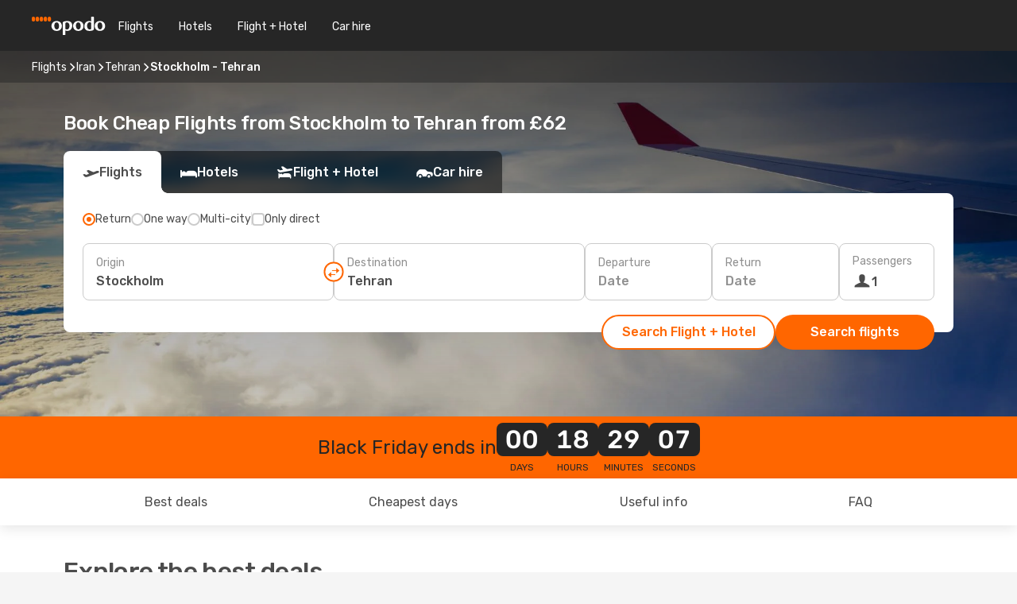

--- FILE ---
content_type: text/html;charset=utf-8
request_url: https://www.opodo.co.uk/flights/stockholm-tehran/STO/THR/
body_size: 75179
content:
<!DOCTYPE html>
<html  lang="en-GB" dir="ltr">
<head><meta charset="utf-8">
<meta name="viewport" content="width=1168">
<title>Cheap Flights from Stockholm to Tehran - Opodo</title>
<meta name="format-detection" content="telephone=no">
<link rel="preload" as="style" href="https://fonts.googleapis.com/css2?family=Rubik:wght@300;400;500;600;700&display=swap" onload="this.rel='stylesheet'">
<script type="application/ld+json">{"@context":"https://schema.org/","@type":"Product","name":"Stockholm to Tehran flights","offers":{"@type":"AggregateOffer","lowPrice":62,"priceCurrency":"GBP"}}</script>
<meta name="og:description" content="Compare cheap flights from Stockholm to Tehran and book your plane ticket ✈ No hidden fees ✓ Save time and money with Opodo">
<meta name="og:title" content="Cheap Flights from Stockholm to Tehran - Opodo">
<meta name="robots" content="index, follow">
<meta name="og:image" content="https://www.opodo.co.uk/images/landingpages/destinations/1920x800/destination-default_1920x800.jpg">
<meta name="og:type" content="website">
<meta name="description" content="Compare cheap flights from Stockholm to Tehran and book your plane ticket ✈ No hidden fees ✓ Save time and money with Opodo">
<meta name="og:url" content="https://www.opodo.co.uk/flights/stockholm-tehran/STO/THR/" rel="og:url">
<link rel="canonical" href="https://www.opodo.co.uk/flights/stockholm-tehran/STO/THR/" data-hid="e3fa780">
<link rel="alternate" href="https://www.opodo.de/fluege/stockholm-teheran/STO/THR/" hreflang="de">
<link rel="alternate" href="https://www.opodo.fr/billets-avion/stockholm-teheran/STO/THR/" hreflang="fr">
<link rel="alternate" href="https://www.opodo.it/voli/stoccolma-teheran/STO/THR/" hreflang="it">
<link rel="alternate" href="https://www.opodo.com.au/flights/stockholm-tehran/STO/THR/" hreflang="en-AU">
<link rel="alternate" href="https://www.opodo.com/flights/stockholm-tehran/STO/THR/" hreflang="x-default">
<link rel="alternate" href="https://www.opodo.co.uk/flights/stockholm-tehran/STO/THR/" hreflang="en-GB">
<link rel="icon" href="/images/onefront/bluestone/OP/favicon.ico" type="image/x-icon" data-hid="2c9d455">
<script src="https://securepubads.g.doubleclick.net/tag/js/gpt.js" async="async"></script>
<script>
                    var gptadslots = [];
                    var googletag = googletag || {cmd:[]};
                    googletag.cmd.push(function() {
                        //Adslot 1 declaration
                        gptadslots.push(googletag.defineSlot('/4121/uk_sites/opodo.co.uk/sslp_dest', [[970,90],[970,250],[728,90]], 'top')
                            .setTargeting('pos', ['top'])
                            .addService(googletag.pubads()));
                        googletag.pubads().enableSingleRequest();
                        googletag.pubads().setTargeting('sslp_dest', [ 'STO-THR' ]);
                        googletag.pubads().collapseEmptyDivs();
                        googletag.enableServices();
                    });
                </script>
<link rel="shortcut icon" href="/images/onefront/bluestone/OP/favicon.ico" type="image/x-icon" data-hid="9ad5b89">
<script type="text/javascript" data-hid="1a304df">
        var CONFIG_COOKIES_PURPOSE = {
            content_personalization: ["ngStorage"]
        };

        var GA_custom_dimension = {
            label: 'cmp_ad_agreement',
            purpose: 'advertising_personalization',
            vendor: 'google'
        };

        var GA_consent = {
            label: 'google_analytics_consent',
            vendor: 'c:googleana-2kgJLL8H'
        };

        var didomiStatus = null;
        var pageLanguage = 'en';

        function setDidomiListeners() {
            window.didomiEventListeners = window.didomiEventListeners || [];
            setDidomiPush();
        }

        function setDidomiPush() {
            window.didomiEventListeners.push({
                event: 'consent.changed',
                listener: function() {
                    doActionsOnConsentChanged();
                }
            });
        }

        function doActionsOnConsentChanged() {
            updateDidomiStatus();

            setGACustomDimension();

            setGAConsentInDataLayer();
        }

        function setGACustomDimension() {
            var customDimensionValue = isConsentSet() ? isVendorEnabled(GA_custom_dimension.vendor) : false;

            pushInDatalayer(GA_custom_dimension.label, customDimensionValue);
        }

        function setGAConsentInDataLayer() {
            var consentGA = isConsentSet() ? isVendorEnabled(GA_consent.vendor) : true;

            pushInDatalayer(GA_consent.label, consentGA);
        }

        function pushInDatalayer(label, value) {
            var objPush = {};
            objPush[label] = ''+value+'';

            window.dataLayer.push(objPush);
        }

        function updateDidomiStatus() {
            didomiStatus = Didomi.getUserConsentStatusForAll();
        }

        function isCookieEnabled(cookieName) {
            return (isConsentSet() && didomiStatus.purposes.enabled.indexOf(getCookieType(cookieName)) !== -1);
        }

        function isPurposeEnabled(purposeName) {
            return didomiStatus.purposes.enabled.indexOf(purposeName) !== -1;
        }

        function isVendorEnabled(vendorName) {
            return didomiStatus.vendors.enabled.indexOf(vendorName) !== -1;
        }

        function isConsentSet() {
            return didomiStatus !== null && (didomiStatus.purposes.enabled.length !== 0 || didomiStatus.purposes.disabled.length !== 0);
        }

        function getCookieType(cookieName) {
            for (var type in CONFIG_COOKIES_PURPOSE) {
                if (CONFIG_COOKIES_PURPOSE[type].indexOf(cookieName) !== -1) {
                    return type;
                }
            }
        }

        setDidomiListeners();
    </script>
<script type="text/javascript" data-hid="4a299c0">
        //Read Cookies
        var cookiesArray = [],
            cookies,
            mktTrack,
            mktportal,
            device_gtm = 'D',
            id_gtm = 'GTM-KKLQKF';

        function initReadCookies() {
            cookiesArray.push(document.cookie.match(/(device=[^;]+)/)[0]);

            mktTrack = document.cookie.match(/((mktTrack)=[^;]+)/);
            mktportal = document.cookie.match(/((mktportal)=[^;]+)/);

            mktTrack ? cookiesArray.push(mktTrack[0]) : '';
            mktportal ? cookiesArray.push(mktportal[0]) : '';

            cookies = createCookieObj(cookiesArray);

            if(cookies.device === 'tablet'){
                device_gtm = 'T';
            } else if (cookies.device === 'mobile') {
                device_gtm = 'M';
            }
        }

        function createCookieObj(c_value) {
            var obj = {},
                t_arr;

            if (c_value !== undefined) {
                for (var i = c_value.length - 1; i >= 0; i--) {
                    t_arr = c_value[i].split(/=(.+)/);
                    obj[t_arr[0]] = t_arr[1];
                }
            } else {
                obj = {
                    utmcsr: 'no_GA',
                    utmcmd: 'no_GA'
                }
            }
            return obj;
        }

        function getCookie (name) {
            const nameEQ = name + '=';
            const ca = document.cookie.split(';');
            for (let i = 0; ca.length > i; i++) {
                let c = ca[i];
                while (c.charAt(0) === ' ') { c = c.substring(1, c.length); }
                if (c.indexOf(nameEQ) === 0) { return c.substring(nameEQ.length, c.length); }
            }
            return null;
        }

        initReadCookies();
    </script>
<script type="text/javascript" data-hid="40ffd0a">
        function getParamMktportal() {
            var resultRegExp = document.location.search.match(/(MPortal|mktportal)=([^&]+)/);
            return resultRegExp !== null ? resultRegExp[2] : "";
        }

        function setCookie(name,value, days) {
            var expires = 60 * 60 * 24 * days;
            var domainName = '.opodo.co.uk';

            if (cookies.mktportal === undefined || value !== "") {
                document.cookie = name + "=" + (value || "")  + "; max-age=" + expires + "; path=/; domain=" + domainName;

                cookies.mktportal = value;
            }
        }

        setCookie("mktportal", getParamMktportal(), 30);
    </script>
<script type="text/javascript" data-hid="15f630e">
        function getCountry() {
            return 'UK';
        }

        var dataLayerConfiguration = {
            site_type: device_gtm,
            page_url : document.location.pathname + document.location.search,
            cod_lang: 'en'+'_'+getCountry(),
            page_category: 'SSLP_city_pairs',
            sso: sessionStorage.getItem("thirdPartyTrackingData") ? sessionStorage.getItem("thirdPartyTrackingData").search('SSO_1') !== -1 : false,
            mktsession_id: getCookie('mktSession') || '',
        };

        var dataLayerABConf = {};

        if(cookies.mktportal) {
            dataLayerABConf.mktportal = cookies.mktportal;
        }

        (function prepareDataLayerConfiguration() {
            for (var property in dataLayerABConf) {
                if (dataLayerABConf.hasOwnProperty(property)) {
                    dataLayerConfiguration[property] = dataLayerABConf[property];
                }
            }
        })();

        analyticsEvent = function() {};
        window.dataLayer = window.dataLayer || [];

        dataLayer.push(dataLayerConfiguration);

        // Init custom dimensions
        setGACustomDimension();
        setGAConsentInDataLayer();
    </script>
<script type="text/javascript" data-hid="196944d">
        var tc_values = cookies.mktTrack ? cookies.mktTrack.match(/([^|]+)/g) : undefined,
        tc_obj = createCookieObj(tc_values),
        tc_device = cookies.device.substring(0,1),
        DEFAULT_UTM_SOURCE = 'google',
        DEFAULT_UTM_MEDIUM = 'cpc',
        arrival_city_code = '',
        departure_city_code = '';

        /**
         * @brief This function reads cookies and updates  value for variables tc_vars.mkt_utm.
         * @pre tc_vars object should be created before
         * @post tc_vars.mkt_utm_campaign_cookie, tc_vars.mkt_utm_source_cookie and tc_vars.mkt_utm_medium_cookie
         * are updated with the mktTrack cookie values.
         */
        function updateUtm() {
            initReadCookies();
            let tc_values = cookies.mktTrack ? cookies.mktTrack.match(/([^|]+)/g) : undefined;
            tc_obj = createCookieObj(tc_values);

            tc_vars.mkt_utm_campaign_cookie = tc_obj.utmccn || '';
            tc_vars.mkt_utm_source_cookie = tc_obj.utmcsr || '';
            tc_vars.mkt_utm_medium_cookie = tc_obj.utmcmd || '';

            (function checkAndSetGAClientId(maxCalls = 10, currentCall = 0) {
                const gaClientId = getGoogleAnalyticsClientId(getCookie('_ga'));
                if (gaClientId) {
                    window.tc_vars = window.tc_vars || {};
                    window.tc_vars.ext_ga_client_id = gaClientId;
                } else if (currentCall < maxCalls) {
                    setTimeout(() => checkAndSetGAClientId(maxCalls, currentCall + 1), 800);
                }
            })();
        }

        function getGoogleAnalyticsClientId(cookieValue) {
            if (cookieValue) {
                const parts = cookieValue.split('.');
                if (parts.length === 4) {
                    return parts[2] + '.' + parts[3];
                }
            }
            return '';
        }
    </script>
<script type="text/javascript" data-hid="bd33ae">
        //gclid is a tracking parameter used by Google to pass information to Google Analytics and Adwords
        if (tc_obj.utmgclid) {
            tc_obj.utmcsr = DEFAULT_UTM_SOURCE;
            tc_obj.utmcmd = DEFAULT_UTM_MEDIUM;
        }

        var tc_vars = {
            env_template : 'sslp',
            env_work : 'prod',
            env_market : getCountry(),
            env_language : 'en',
            env_site_type: tc_device,
            env_brand_code: 'O',
            env_brand: 'opodo',
            env_currency_code: 'GBP',
            page_category: 'sslp',
            page_url: window.location.href.split('?')[0],
            page_name: 'sslp_CityPair',
            mkt_utm_campaign_cookie: tc_obj.utmccn || '',
            mkt_utm_source_cookie: tc_obj.utmcsr || '',
            mkt_utm_medium_cookie: tc_obj.utmcmd || '',
            mkt_utm_content_cookie: tc_obj.utmcct || '',
            mkt_utm_term_cookie: tc_obj.utmctr || '',
            mkt_portal: cookies.mktportal || '',
            flight_arrival_city_code: arrival_city_code,
            flight_departure_city_code: departure_city_code,
            edo_browser_id: sessionStorage.getItem('tc_vars') ? JSON.parse(sessionStorage.getItem('tc_vars'))?.edo_browser_id : '',
        };
    </script>
<script type="text/javascript" data-hid="30ab8af">
        function reloadTMSContainer () {
            tC.container.reload({events: {page: [{},{}]}});
        }
    </script>
<script async src="//cdn.tagcommander.com/4250/tc_eDreamsODIGEO_20.js" data-hid="12eab05"></script>
<script type="text/javascript" data-hid="4bb012b">
        function setDidomiConfig() {
            const config = {
                app: {
                    privacyPolicyURL: 'https://www.opodo.co.uk/privacy-policy/',
                },
                languages: {
                    enabled: [pageLanguage],
                    default: pageLanguage
                }
            };

            window.didomiConfig = config;
        }

        window.didomiOnReady = window.didomiOnReady || [];
        window.didomiOnReady.push(didomiReady);


        function didomiReady() {
            updateDidomiStatus();

            setGACustomDimension();

            setGAConsentInDataLayer();

            updateUtm();

            loadGTM(window,document,'script','dataLayer',id_gtm);

            if (window?.dataLayer) {
                window.dataLayer[0].didomiExperimentId = window?.tc_array_events?.didomiExperimentId;
                window.dataLayer[0].didomiExperimentUserGroup = window?.tc_array_events?.didomiExperimentUserGroup;
            }
        }

        function didomiTimeout() {
            if (!didomiStatus) {
                loadGTM(window,document,'script','dataLayer',id_gtm);
                tC.event.didomiReady(window, {"didomiVendorsConsent": "fallBackConsent"});
            }
        }

        function didomiLoader() {
            setTimeout(didomiTimeout, 5000);

            didomiLoadScript('c81d422d-223b-4c8a-8b2e-099d6fa3acb9');
        }

        function didomiLoadScript(didomiApiKey) {
            window.gdprAppliesGlobally=true;
            function a(e){
                if(!window.frames[e]){
                    if(document.body&&document.body.firstChild){
                        var t=document.body;
                        var n=document.createElement("iframe");
                        n.style.display="none";
                        n.name=e;
                        n.title=e;
                        t.insertBefore(n,t.firstChild)
                    }
                    else{
                        setTimeout(function(){a(e)},5)
                    }
                }
            }
            function e(n,r,o,c,s){
                function e(e,t,n,a){
                    if(typeof n!=="function"){return}
                    if(!window[r]){
                        window[r]=[]
                    }
                    var i=false;
                    if(s){
                        i=s(e,t,n)
                    }
                    if(!i){
                        window[r].push({command:e,parameter:t,callback:n,version:a})
                    }
                }
                e.stub=true;
                function t(a){
                    if(!window[n]||window[n].stub!==true){return}
                    if(!a.data){return}
                    var i=typeof a.data==="string";
                    var e;
                    try{e=i?JSON.parse(a.data):a.data}
                    catch(t){return}
                    if(e[o]){
                        var r=e[o];
                        window[n](r.command,r.parameter,function(e,t){
                            var n={};
                            n[c]={returnValue:e,success:t,callId:r.callId};
                            a.source.postMessage(i?JSON.stringify(n):n,"*")
                        },r.version)
                    }
                }
                if("undefined"[n]!=="function"){
                    window[n]=e;
                    if(window.addEventListener){
                        window.addEventListener("message",t,false)
                    }
                    else{
                        window.attachEvent("onmessage",t)}
                }
            }
            e("__tcfapi","__tcfapiBuffer","__tcfapiCall","__tcfapiReturn");a("__tcfapiLocator");

            (function(e){
                var t=document.createElement("script");
                t.id="spcloader";
                t.type="text/javascript";
                t.async=true;
                t.src="https://sdk.privacy-center.org/"+e+"/loader.js?target="+document.location.hostname;t.charset="utf-8";
                var n=document.getElementsByTagName("script")[0];
                n.parentNode.insertBefore(t,n)
            })(didomiApiKey);
        }

        setDidomiConfig();

       didomiLoader();
    </script>
<script type="text/javascript" data-hid="7f260c0">
        domainName = 'opodo.co.uk';
        domainNameSearch = 'www.opodo.co.uk';
        //If an AB test is running the placeholder will be replaced by a push instruction
        //to set the ga custom dimensions with the value of MultitestCfg partitions winners:

        var countryCode = getCountry();
        var lang = 'en';
    </script>
<script type="text/javascript" data-hid="f37a6b">
        function loadGTM (w,d,s,l,i){w[l]=w[l]||[];w[l].push({'gtm.start':
        new Date().getTime(),event:'gtm.js'});var f=d.getElementsByTagName(s)[0],
        j=d.createElement(s),dl=l!='dataLayer'?'&amp;l='+l:'';j.async=true;j.src=
        '//www.googletagmanager.com/gtm.js?id='+i+dl;f.parentNode.insertBefore(j,f);
        }
    </script>
<script type="text/javascript" data-hid="777b523">
        /**
         * @desc This function is used in an intervals in order to check if the mktTrack cookie value changes, in this case
         * it performs a push into dataLayer object with the new value.
         * @post If the push is done, the interval is stoped.
         */
        function mktTrackCookieUpdate(cookie) {
            dataLayer.push({'event': 'mkttrack', 'mktTrack':cookie.match(new RegExp('mktTrack=([^;]+)'))[1]});
        }

        function doTrack() {
            var mktportal = cookies["mktportal"] === undefined ? "" : cookies["mktportal"];
            track('OPUK', mktportal, 'SSLP', false, mktTrackCookieUpdate);
        }

        function loadScript(src, callback) {
            var a = document.createElement('script'),
                f = document.getElementsByTagName('head')[0];

            a.async = true;
            a.type = 'text/javascript';
            a.src = src;

            if (callback !== null){
                if (a.readyState) { // IE, incl. IE9
                    a.onreadystatechange = function() {
                        if (a.readyState == "loaded" || a.readyState == "complete") {
                            a.onreadystatechange = null;
                            callback();
                        }
                    };
                } else {
                    a.onload = function() { // Other browsers
                        callback();
                    };
                }
            }

            f.appendChild(a);
        }
    </script>
<script type="text/javascript" data-hid="7ca9d41">loadScript("/marketing-channel/client/v3/marketing-channel.min.js", doTrack);</script>
<script async onload="reloadTMSContainer()" src="//cdn.tagcommander.com/4250/tc_eDreamsODIGEO_21.js" data-hid="1ab03bb"></script>
<script type="application/ld+json">{"@context":"https://schema.org/","@type":"FAQPage","mainEntity":[{"@type":"Question","name":"Is it possible to purchase a flexible ticket for my flight from Stockholm to Tehran?","acceptedAnswer":{"@type":"Answer","text":"At Opodo we want to make sure that your travel plans are not affected by any cancelation as well as any possible restrictions Iran may apply when travelling from Stockholm. Is your flight cancelled? We've got your back! With our flexible ticket guarantee you can decide if you want to book another flight - free of rebooking fee - or get a full refund!"}},{"@type":"Question","name":"How can I find cheap flights from Stockholm to Tehran at Opodo?","acceptedAnswer":{"@type":"Answer","text":"The cheapest price for a flight from Stockholm to Tehran is 62 £. At Opodo we use different machine learned based methodologies to find our costumers the best option available, considering airline combinations, stopovers and direct flights as well as different criteria for inbound and outbound journeys."}},{"@type":"Question","name":"Is Tehran expensive to visit compared to Stockholm?","acceptedAnswer":{"@type":"Answer","text":"If you compare transportation prices, the taxi ride in Tehran costs an average of 0.38 GBP, 92% cheaper than Stockholm, with a fare of 4.70 GBP, While train tickets costs 96% less in Tehran: 0.14 GBP against 3.43 GBP in Stockholm. If you compare the price of a lunch meal, however, you can find it from 3.02 GBP in Tehran, 76% less than the 12.75 GBP in Stockholm. The price of the coffee is around 76% cheaper in Tehran, with an average of 0.93 GBP, while in Stockholm the coffee costs 3.92 GBP."}},{"@type":"Question","name":"When is the best time to book a flight from Stockholm to Tehran?","acceptedAnswer":{"@type":"Answer","text":"The most popular months to book a flight from Stockholm to Tehran are July, March and December, based on the searches of our customers."}},{"@type":"Question","name":"When is the best time to travel from Stockholm to Tehran?","acceptedAnswer":{"@type":"Answer","text":"The best time of the year to go to Tehran when flying from Stockholm depends on several preference factors like climate, seasonality and, of course, price. When it comes to popularity, December is the top 1º month to fly to Tehran from Stockholm in terms of searches from our customer, followed by July and April. If you prefer to avoid high peaks of turism, however, and escape a crowded period, November, October and February are the months with less volume of searchs for the route Stockholm - Tehran."}},{"@type":"Question","name":"How long does the flight take to go from Stockholm to Tehran?","acceptedAnswer":{"@type":"Answer","text":"The total flight time between Stockholm and Tehran is of around 06:58 hours on average, considering an average distance of 4,509 km, for both direct and indirect flights for the route (which may have 1 or more stops in other cities in between)."}},{"@type":"Question","name":"How is the weather in Tehran compared to Stockholm?","acceptedAnswer":{"@type":"Answer","text":"While in Stockholm the temperatures can reach an average of 27.68 ºC in summer, with precipitation levels up to 6 mm ,Tehran's temperatures can go up to 40.26 ºC during the hot season, with 1.6 mm average of rain rate . In winter, however, weather indicators show around -4.46 ºC in Tehran, compared to the -11.38 ºC average degrees reported in Stockholm. During the winter period, Stockholm can register 1.6 mm precipitation, while Tehran have an average of 3 mm rain level."}},{"@type":"Question","name":"Which are the airlines with flights from Stockholm to Tehran?","acceptedAnswer":{"@type":"Answer","text":"Airlines with direct flights departing from Stockholm to Tehran are: Ukraine Intl Airlines. Qatar Airways. Turkish Airlines. Ukraine Intl Airlines, stopping in Kiev for 145 minutes minimum. Qatar Airways, with 1135 minutes scale in Doha. Turkish Airlines, with 170 minutes scale in Istanbul."}}]}</script>
<link rel="stylesheet" href="/sslp-itinerary-frontend/static-content/_nuxt/op.0c860bfe.css">
<link rel="modulepreload" as="script" crossorigin href="/sslp-itinerary-frontend/static-content/_nuxt/entry.128ab6b4.js">
<link rel="modulepreload" as="script" crossorigin href="/sslp-itinerary-frontend/static-content/_nuxt/op.67a5c971.js">
<link rel="modulepreload" as="script" crossorigin href="/sslp-itinerary-frontend/static-content/_nuxt/AirlineInterlinking.f3921445.js">
<link rel="modulepreload" as="script" crossorigin href="/sslp-itinerary-frontend/static-content/_nuxt/SslpHead.5ce02967.js">
<link rel="modulepreload" as="script" crossorigin href="/sslp-itinerary-frontend/static-content/_nuxt/common.c737f71d.js">
<link rel="modulepreload" as="script" crossorigin href="/sslp-itinerary-frontend/static-content/_nuxt/nuxt-link.b34a1c3b.js">
<link rel="modulepreload" as="script" crossorigin href="/sslp-itinerary-frontend/static-content/_nuxt/vue.f36acd1f.2268e8e6.js">
<link rel="modulepreload" as="script" crossorigin href="/sslp-itinerary-frontend/static-content/_nuxt/useFetchRouteDetails.c84e25f9.js">
<link rel="modulepreload" as="script" crossorigin href="/sslp-itinerary-frontend/static-content/_nuxt/CheapestTimeToFly.08b5dcaf.js">
<link rel="modulepreload" as="script" crossorigin href="/sslp-itinerary-frontend/static-content/_nuxt/pageData.utils.84c3b7e9.js">
<link rel="modulepreload" as="script" crossorigin href="/sslp-itinerary-frontend/static-content/_nuxt/search.service.151478d2.js">
<link rel="modulepreload" as="script" crossorigin href="/sslp-itinerary-frontend/static-content/_nuxt/ViewMore.37493bf1.js">
<link rel="modulepreload" as="script" crossorigin href="/sslp-itinerary-frontend/static-content/_nuxt/CardPrice.1fe70931.js">
<link rel="modulepreload" as="script" crossorigin href="/sslp-itinerary-frontend/static-content/_nuxt/CityPairsPageContent.ad25b5c8.js">
<link rel="modulepreload" as="script" crossorigin href="/sslp-itinerary-frontend/static-content/_nuxt/PageLayout.8efe194a.js">
<link rel="modulepreload" as="script" crossorigin href="/sslp-itinerary-frontend/static-content/_nuxt/useSearch.092c6abd.js">
<link rel="modulepreload" as="script" crossorigin href="/sslp-itinerary-frontend/static-content/_nuxt/useAutocomplete.a621d234.js">
<link rel="modulepreload" as="script" crossorigin href="/sslp-itinerary-frontend/static-content/_nuxt/DatePicker.5a580429.js">
<link rel="modulepreload" as="script" crossorigin href="/sslp-itinerary-frontend/static-content/_nuxt/PassengerRow.4feec0bd.js">
<link rel="modulepreload" as="script" crossorigin href="/sslp-itinerary-frontend/static-content/_nuxt/SeoInterlinking.b496373b.js">
<link rel="modulepreload" as="script" crossorigin href="/sslp-itinerary-frontend/static-content/_nuxt/useSeoInterlinkingLinks.e7d857f8.js">
<link rel="modulepreload" as="script" crossorigin href="/sslp-itinerary-frontend/static-content/_nuxt/InfoBlocks.35664764.js">
<link rel="modulepreload" as="script" crossorigin href="/sslp-itinerary-frontend/static-content/_nuxt/useInfoblocks.c2a41247.js">
<link rel="modulepreload" as="script" crossorigin href="/sslp-itinerary-frontend/static-content/_nuxt/useWidgetVisibility.c891b4ab.js">
<link rel="modulepreload" as="script" crossorigin href="/sslp-itinerary-frontend/static-content/_nuxt/AutoContent.0b6e5de7.js">
<link rel="modulepreload" as="script" crossorigin href="/sslp-itinerary-frontend/static-content/_nuxt/DealsContainer.dd15d869.js">
<link rel="modulepreload" as="script" crossorigin href="/sslp-itinerary-frontend/static-content/_nuxt/SeoContent.a1f0ca94.js">
<link rel="modulepreload" as="script" crossorigin href="/sslp-itinerary-frontend/static-content/_nuxt/useStructuredData.f6bc5059.js">
<link rel="modulepreload" as="script" crossorigin href="/sslp-itinerary-frontend/static-content/_nuxt/useLastMinuteLinks.1b5d6779.js">







<script type="module" src="/sslp-itinerary-frontend/static-content/_nuxt/entry.128ab6b4.js" crossorigin></script></head>
<body  class="odf-bg-secondary fonts-loading loading"><div id="__nuxt"><!--[--><!--[--><header class="header"><div id="header-logo-url" class="header-logo"><svg><use href="/sslp-itinerary-frontend/static-content/_nuxt/logo-OP.e9090f22.svg#main" xlink:href="/sslp-itinerary-frontend/static-content/_nuxt/logo-OP.e9090f22.svg#main" width="100%" height="100%"></use></svg></div><div class="header-desktop-start"><div class="header-tabs odf-tabs odf-tabs-header"><!--[--><a class="header-tabs-item" href="https://www.opodo.co.uk/flights/">Flights</a><a class="header-tabs-item" href="https://www.opodo.co.uk/hotels/">Hotels</a><a class="header-tabs-item" href="https://www.opodo.co.uk/holidays/">Flight + Hotel</a><a class="header-tabs-item" href="https://carhire.opodo.co.uk/en/?clientId=314911" rel="nofollow">Car hire</a><!--]--></div></div><div class="header-desktop-end"><!--[--><!--]--><div class="currencySwitcher"><button type="button" class="currencySwitcher-outside"><img src="/images/onefront/flags/flags@2x.png" class="currencySwitcher-img currencySwitcher-img-UK" alt="UK"><span>EN</span><span> (£) </span></button><div class="currencySwitcher-inside"><div class="currencySwitcher-header"><span>Opodo is now available in the following countries:</span></div><div class="currencySwitcher-main"><div class="currencySwitcher-continents"><!--[--><div class="currencySwitcher-continent"><span class="currencySwitcher-continent-title">Europe</span><div class="currencySwitcher-countries"><!--[--><a href="https://www.opodo.de/fluege/stockholm-teheran/STO/THR/" lang="de-DE" class="currencySwitcher-country"><img src="/images/onefront/flags/flags@2x.png" class="currencySwitcher-img currencySwitcher-img-DE" alt="DE"><span>Deutschland (€)</span></a><a href="https://www.opodo.fr/billets-avion/stockholm-teheran/STO/THR/" lang="fr-FR" class="currencySwitcher-country"><img src="/images/onefront/flags/flags@2x.png" class="currencySwitcher-img currencySwitcher-img-FR" alt="FR"><span>France (€)</span></a><a href="https://www.opodo.it/voli/stoccolma-teheran/STO/THR/" lang="it-IT" class="currencySwitcher-country"><img src="/images/onefront/flags/flags@2x.png" class="currencySwitcher-img currencySwitcher-img-IT" alt="IT"><span>Italia (€)</span></a><!--]--></div></div><div class="currencySwitcher-continent"><span class="currencySwitcher-continent-title">Oceania</span><div class="currencySwitcher-countries"><!--[--><a href="https://www.opodo.com.au/flights/stockholm-tehran/STO/THR/" lang="en-AU" class="currencySwitcher-country"><img src="/images/onefront/flags/flags@2x.png" class="currencySwitcher-img currencySwitcher-img-AU" alt="AU"><span>Australia ($)</span></a><!--]--></div></div><!--]--></div><div class="currencySwitcher-international"><span>Or you can visit our</span><a href="https://www.opodo.com/flights/stockholm-tehran/STO/THR/">global site</a><i aria-hidden="true"></i></div></div><div class="currencySwitcher-footer"><button type="button">Close</button></div></div></div></div></header><section class="searcher" style="background-image:linear-gradient(rgba(0, 0, 0, 0.5), rgba(0, 0, 0, 0)), url(/images/landingpages/destinations/1920x800/destination-default_1920x800.jpg);background-position-y:0%;"><div class="breadcrumb breadcrumb__dark"><ol class="breadcrumb-list" vocab="http://schema.org/" typeof="BreadcrumbList"><!--[--><li property="itemListElement" typeof="ListItem" class="breadcrumb-item"><a href="https://www.opodo.co.uk/flights/" property="item" typeof="WebPage"><span class="breadcrumb-content" property="name">Flights</span></a><i class="odf-icon odf-icon-s odf-icon-arrow-right" aria-hidden="true"></i><meta property="position" content="1"></li><li property="itemListElement" typeof="ListItem" class="breadcrumb-item"><a href="https://www.opodo.co.uk/flights/iran/IR/" property="item" typeof="WebPage"><span class="breadcrumb-content" property="name">Iran</span></a><i class="odf-icon odf-icon-s odf-icon-arrow-right" aria-hidden="true"></i><meta property="position" content="2"></li><li property="itemListElement" typeof="ListItem" class="breadcrumb-item"><a href="https://www.opodo.co.uk/flights/tehran/THR/" property="item" typeof="WebPage"><span class="breadcrumb-content" property="name">Tehran</span></a><i class="odf-icon odf-icon-s odf-icon-arrow-right" aria-hidden="true"></i><meta property="position" content="3"></li><li property="itemListElement" typeof="ListItem" class="breadcrumb-item"><span class="is-current breadcrumb-content" property="name">Stockholm - Tehran</span><!----><meta property="position" content="4"></li><!--]--></ol></div><header><!----><h1>Book Cheap Flights from Stockholm to Tehran from £62</h1></header><div class="searcher-body"><div><div class="searchBox"><!----><div class="searchBox-tabs"><div class="active" id="flightsTab"><i class="odf-icon-flight" aria-hidden="true"></i><span>Flights</span></div><div class="" id="hotelsTab"><i class="odf-icon-hotel" aria-hidden="true"></i><span>Hotels</span></div><div class="" id="flightsHotelTab"><i class="odf-icon-flight-hotel" aria-hidden="true"></i><span>Flight + Hotel</span></div><!----><div class="" id="carsTab"><i class="odf-icon-car" aria-hidden="true"></i><span>Car hire</span></div></div><div class="searchBox-content"><div class="searchBox-flightsTypes"><input id="return-radioButton" type="radio" checked><label class="searchBox-flightsType searchBox-flightsType-label" for="return-radioButton"><i aria-hidden="true"></i><span id="return-label">Return</span></label><input id="oneWay-radioButton" type="radio"><label class="searchBox-flightsType searchBox-flightsType-label" for="oneWay-radioButton"><i aria-hidden="true"></i><span id="oneWay-label">One way </span></label><input id="multiStop-radioButton" type="radio"><label class="searchBox-flightsType searchBox-flightsType-label" for="multiStop-radioButton"><i aria-hidden="true"></i><span id="multistop-label">Multi-city</span></label><div class="searchBox-flightsTypes-separator"></div><input id="direct-flights-checkbox" type="checkbox"><label class="searchBox-flightsType searchBox-flightsType-label searchBox-flightsType--direct" for="direct-flights-checkbox"><i class="odf-icon-tick" aria-hidden="true"></i><span>Only direct</span></label></div><!----><div class="searchBox-body"><div class="searchBox-rows"><div style="display:none;" class="searchBox-calendar"><div class="searchBox-calendar-window"><div class="datepicker" style="transform:translateX(0px);"><!--[--><!--]--><!--[--><!--]--></div></div><div class="searchBox-calendar-arrow-container-left"><button class="searchBox-calendar-arrow" disabled><i class="odf-icon odf-icon-arrow-left" aria-hidden="true"></i></button></div><div class="searchBox-calendar-arrow-container-right"><button class="searchBox-calendar-arrow"><i class="odf-icon odf-icon-arrow-right" aria-hidden="true"></i></button></div><div class="searchBox-close"><!----><!----><button id="done-button" class="button-primary button__fit mis-auto">Close</button></div></div><!--[--><div class="searchBox-row"><div class="searchBox-row-inputs"><div class="searchBox-row-cities searchBox-row-collapse"><div id="ORIGIN-location-0" class="searchBox-box"><!----><label>Origin</label><!--[--><input value="" placeholder="Where from?" type="text" maxlength="128" autocapitalize="off" autocorrect="off" autocomplete="off" spellcheck="false"><!----><!--]--><!----><!----></div><button class="searchBox-swapButton" type="button"><i class="searchBox-swapButton-icon" aria-hidden="true"></i></button><div id="DESTINATION-location-0" class="searchBox-box"><!----><label>Destination</label><!--[--><input value="" placeholder="Where to?" type="text" maxlength="128" autocapitalize="off" autocorrect="off" autocomplete="off" spellcheck="false"><!----><!--]--><!----><!----></div></div><div class="searchBox-row-dates searchBox-row-collapse"><div id="OUTBOUND-date-0" class="searchBox-box searchBox-box-date"><!----><label>Departure</label><span class="searchBox-box-placeholder">Date</span><!----><!----></div><div id="INBOUND-date-0" class="searchBox-box searchBox-box-date"><!----><label>Return</label><span class="searchBox-box-placeholder">Date</span><!----><!----></div></div></div><div class="searchBox-row-action"><!--[--><div id="passenger-selector" class="searchBox-box searchBox-box-passengers"><label>Passengers</label><div class="searchBox-passengers-input"><i class="odf-icon-pax" aria-hidden="true"></i><span class="searchBox-box-plain-text">1</span></div></div><!----><!--]--><!----><!----></div></div><!--]--></div><!----></div><!----><div class="searchBox-buttons"><button id="search-dp-btn">Search Flight + Hotel</button><button id="search-btn">Search flights</button><!----><!----></div></div><!----></div></div></div><div class="trustpilot-container"><div class="trustpilot"><span></span></div></div></section><div class="promo-countdown-banner"><span class="promo-countdown-banner-text">Black Friday ends in</span><div class="promo-countdown-banner-timer"><div class="promo-countdown-banner-timer-part"><div class="promo-countdown-banner-timer-cell">-</div><span class="promo-countdown-banner-timer-label">Days</span></div><div class="promo-countdown-banner-timer-part"><div class="promo-countdown-banner-timer-cell">-</div><span class="promo-countdown-banner-timer-label">Hours</span></div><div class="promo-countdown-banner-timer-part"><div class="promo-countdown-banner-timer-cell">-</div><span class="promo-countdown-banner-timer-label">Minutes</span></div><div class="promo-countdown-banner-timer-part"><div class="promo-countdown-banner-timer-cell">-</div><span class="promo-countdown-banner-timer-label">Seconds</span></div></div></div><!----><!----><div class="advertBanner"><div id="top" style="display:none;"></div></div><!----><!--[--><section id="best-deals" class="lastMinute"><header><div class="lastMinute-title"><h2>Explore the best deals</h2><span class="lastMinute-subtitle">Discover the cheapest flights from <strong>Stockholm</strong> to <strong>Tehran</strong></span></div><!--[--><img class="lastMinute-tag" src="/images/landingpages/assets/discountTag.png" alt="emptyFilter"><!----><!--]--></header><!--[--><!--[--><!--[--><div class="lastMinute-deals lastMinute-deals__hidden"><!--[--><!--]--></div><!--]--><!----><!--]--><!--[--><!--[--><div class="lastMinute-deals"><!--[--><a class="lastMinute-card card-highest-discount" href="https://www.opodo.co.uk/travel/?locale=en_GB#results/type=O;buyPath=1003;from=3276;to=3315;dep=2026-01-31;adults=1;children=0;infants=0;internalSearch=false;collectionmethod=false;trainSearch=false;" rel="nofollow" style="" name="deal"><div class="lastMinute-card-title"><span>Sat 31 Jan</span><!----></div><div class="lastMinute-card-flightsInfo"><div><img loading="lazy" width="24" height="24" alt="Pegasus Airlines" src="https://www.opodo.co.uk/images/onefront/airlines/smPC.gif"><div class="lastMinute-card-flightInfo"><div class="lastMinute-card-flightInfo-carrier"><span class="lastMinute-card-flightInfo-date">Pegasus Airlines</span><span class="lastMinute-card-flightInfo-stops">1 stop</span></div><div class="lastMinute-card-flightInfo-cities"><span>STO</span><span> - THR</span></div></div></div><!----></div><div class="card-price"><!----><div class="card-price-container__horitzontal card-price-container"><div class="card-price-item__prefix card-price-item card-price-item__default"><span>66</span><span>£</span></div><div class="card-price-item__prefix card-price-item card-price-item__prime"><span>62</span><span>£</span></div></div><span class="card-price-subtext">Prime price per passenger</span></div></a><a class="lastMinute-card" href="https://www.opodo.co.uk/travel/?locale=en_GB#results/type=O;buyPath=1003;from=3276;to=3315;dep=2026-02-18;adults=1;children=0;infants=0;internalSearch=false;collectionmethod=false;trainSearch=false;" rel="nofollow" style="" name="deal"><div class="lastMinute-card-title"><span>Wed 18 Feb</span><!----></div><div class="lastMinute-card-flightsInfo"><div><img loading="lazy" width="24" height="24" alt="Pegasus Airlines" src="https://www.opodo.co.uk/images/onefront/airlines/smPC.gif"><div class="lastMinute-card-flightInfo"><div class="lastMinute-card-flightInfo-carrier"><span class="lastMinute-card-flightInfo-date">Pegasus Airlines</span><span class="lastMinute-card-flightInfo-stops">1 stop</span></div><div class="lastMinute-card-flightInfo-cities"><span>STO</span><span> - THR</span></div></div></div><!----></div><div class="card-price"><!----><div class="card-price-container__horitzontal card-price-container"><div class="card-price-item__prefix card-price-item card-price-item__default"><span>81</span><span>£</span></div><div class="card-price-item__prefix card-price-item card-price-item__prime"><span>76</span><span>£</span></div></div><span class="card-price-subtext">Prime price per passenger</span></div></a><!--]--></div><!--]--><!----><!--]--><!--]--><div class="disclaimer"><i aria-hidden="true"></i><span>Prices shown below were available within the past 3 days for the period specified and should not be considered the final price offered. Please note that availability and prices are subject to change.</span></div></section><section id="cheapest-days" class="cheapestTime"><header><div class="cheapestTime-title"><h2>Cheapest time to fly from Stockholm to Tehran</h2><span>Flexible with dates? We find the best price for the week of the day you select *Prices may vary after you search.</span></div><div class="cheapestTime-tabs"><span>Filter by</span><button class="active">Return</button><button class="">One way </button></div></header><div class="cheapestTime-main"><div class="cheapestTime-info" style="transform:translateX(calc(NaNpx - 50%));"><span class="cheapestTime-info-date">week: 29 Dec - 4 Jan</span><div class="cheapestTime-info-search"><span class="cheapestTime-info-price">Flights from just <span>£190</span></span><a alt="Go to search" href="https://www.opodo.co.uk/travel/?locale=en_GB#results/type=R;buyPath=1003;from=3276;to=3315;dep=2026-01-04;ret=2026-01-20;adults=1;children=0;infants=0;internalSearch=false;collectionmethod=false;" rel="nofollow"><button>Search</button></a></div></div><div class="cheapestTime-container"><!--[--><div class="cheapestTime-column" style="height:122.62422470948884px;"><span>£345</span><!----></div><div class="cheapestTime-column" style="height:200px;"><span>£562</span><!----></div><div class="cheapestTime-column" style="height:162.08383831182718px;"><span>£455</span><!----></div><div class="cheapestTime-column__selected cheapestTime-column" style="height:67.66592999215798px;"><span>£190</span><div class="cheapestTime-column__selected-line"></div></div><div class="cheapestTime-column" style="height:119.66208027375774px;"><span>£336</span><!----></div><div class="cheapestTime-column__noPrice cheapestTime-column" style="height:0px;"><i aria-hidden="true"></i><!----></div><div class="cheapestTime-column__noPrice cheapestTime-column" style="height:0px;"><i aria-hidden="true"></i><!----></div><div class="cheapestTime-column" style="height:81.246881015185px;"><span>£228</span><!----></div><div class="cheapestTime-column__noPrice cheapestTime-column" style="height:0px;"><i aria-hidden="true"></i><!----></div><div class="cheapestTime-column" style="height:94.7850573893206px;"><span>£266</span><!----></div><div class="cheapestTime-column__noPrice cheapestTime-column" style="height:0px;"><i aria-hidden="true"></i><!----></div><div class="cheapestTime-column__noPrice cheapestTime-column" style="height:0px;"><i aria-hidden="true"></i><!----></div><!--]--></div><div class="cheapestTime-months"><!----><!--[--><span class="">December</span><span class=""></span><span class=""></span><span class="cheapestTime-month__has-sibling"></span><span class="">January</span><span class=""></span><span class=""></span><span class="cheapestTime-month__has-sibling"></span><span class="">February</span><span class=""></span><span class=""></span><span class=""></span><!--]--><i class="cheapestTime-months-next" aria-hidden="true"></i></div></div></section><div id="useful-info" class="infoblock"><div class="carousel carousel__white"><div class="carousel-arrow-container carousel-arrow-container-left"><!----></div><div class="carousel-arrow-container carousel-arrow-container-right"><!----></div><div class="carousel-window"><div class="carousel-items" style="transform:translateX(-0px);display:flex;gap:64px;transition:transform 0.3s ease;"><!--[--><!--[--><div class="infoblock-block"><span class="infoblock-block-title">Flight Duration</span><span class="infoblock-block-code">6 h and 58 m</span><span class="infoblock-block-text">Flights between Stockholm and Tehran take, on average, 6 h and 58 m minutes, but the time can vary according to other factors</span></div><div class="infoblock-block"><span class="infoblock-block-title">Cheapest flight</span><span class="infoblock-block-code">£61</span><span class="infoblock-block-text">Cheapest price for a flight between Stockholm and Tehran found by our customers in the last 72 hours</span></div><div class="infoblock-block"><span class="infoblock-block-title">Departing Airport</span><span class="infoblock-block-code">Arlanda</span><span class="infoblock-block-text">The airport Arlanda is the departure airport operating flights between Stockholm and Tehran</span></div><div class="infoblock-block"><span class="infoblock-block-title">Arriving Airport</span><span class="infoblock-block-code">Imam Khomeini Intl</span><span class="infoblock-block-text">Flights departing Stockholm with Tehran as destination arrive at Imam Khomeini Intl</span></div><div class="infoblock-block"><span class="infoblock-block-title">High season</span><span class="infoblock-block-code">December</span><span class="infoblock-block-text">According to search data from our customers, December is the busiest time to fly from Stockholm to Tehran</span></div><div class="infoblock-block"><span class="infoblock-block-title">Best time to book</span><span class="infoblock-block-code">July</span><span class="infoblock-block-text">According to real data July is the most popular time to book a flight to Tehran when departing from Stockholm</span></div><!--]--><!--]--></div></div></div></div><!----><section class="widgetSeoContainer"><div><div class="routeInfo-sections"><div class="costComparison"><h4>Currency and price comparison</h4><!--[--><!--[--><div class="costComparison-items"><!--[--><div style="" class="costComparison-item"><div class="costComparison-item-header"><span>Train</span><span>Local, one-way ticket</span></div><div class="costComparison-item-graph" style="--percentage:14.117647058823529deg;"><i class="odf-icon-subway" aria-hidden="true"></i><div class="costComparison-item-data"><span>96%</span><span>Trains in Tehran are 96% cheaper than in Stockholm.</span></div></div><div class="costComparison-item-cities"><div class="costComparison-item-city"><span class="costComparison-item-city-name">Stockholm</span><span class="costComparison-item-city-price">£3.43</span></div><div class="costComparison-item-city"><span class="costComparison-item-city-name">Tehran</span><span class="costComparison-item-city-price">£0.14</span></div></div></div><div style="" class="costComparison-item"><div class="costComparison-item-header"><span>Meal</span><span>Mid-priced restaurant</span></div><div class="costComparison-item-graph" style="--percentage:68.94102726696259deg;"><i class="odf-icon-food" aria-hidden="true"></i><div class="costComparison-item-data"><span>76%</span><span>A meal in Tehran is 76% cheaper than a meal in Stockholm.</span></div></div><div class="costComparison-item-cities"><div class="costComparison-item-city"><span class="costComparison-item-city-name">Stockholm</span><span class="costComparison-item-city-price">£12.75</span></div><div class="costComparison-item-city"><span class="costComparison-item-city-name">Tehran</span><span class="costComparison-item-city-price">£3.02</span></div></div></div><div style="" class="costComparison-item"><div class="costComparison-item-header"><span>Taxi</span><span>Standard daytime start rate</span></div><div class="costComparison-item-graph" style="--percentage:26.92913385826772deg;"><i class="odf-icon-ground-transport-taxi" aria-hidden="true"></i><div class="costComparison-item-data"><span>92%</span><span>A taxi fare in Tehran is 92% cheaper than in Stockholm.</span></div></div><div class="costComparison-item-cities"><div class="costComparison-item-city"><span class="costComparison-item-city-name">Stockholm</span><span class="costComparison-item-city-price">£4.70</span></div><div class="costComparison-item-city"><span class="costComparison-item-city-name">Tehran</span><span class="costComparison-item-city-price">£0.38</span></div></div></div><div style="" class="costComparison-item"><div class="costComparison-item-header"><span>Coffee</span><span>Regular cappuccino</span></div><div class="costComparison-item-graph" style="--percentage:69.03092783505156deg;"><i class="odf-icon-coffee-cup" aria-hidden="true"></i><div class="costComparison-item-data"><span>76%</span><span>Coffee in Tehran is 76% cheaper than in Stockholm.</span></div></div><div class="costComparison-item-cities"><div class="costComparison-item-city"><span class="costComparison-item-city-name">Stockholm</span><span class="costComparison-item-city-price">£3.92</span></div><div class="costComparison-item-city"><span class="costComparison-item-city-name">Tehran</span><span class="costComparison-item-city-price">£0.93</span></div></div></div><!--]--></div><!--]--><!----><!--]--></div><div class="routeInfo-sections__right"><div class="exchangeRate"><header><span>Exchange rate</span></header><div class="exchangeRate-content"><span>1 GBP = 55296.99 IRR</span><div class="exchangeRate-separator"></div><span class="exchangeRate-reverse">1 IRR = 0.01 GBP</span></div><span class="exchangeRate-disclaimer">Last checked on Sun 30/11</span></div><!--[--><div class="routeInfo-distance"><i class="odf-icon odf-icon-stops" aria-hidden="true"></i><span>Distance: </span><span>2214 miles</span></div><div class="routeInfo-airports accordion-body"><div class="accordion-item"><div class="accordion-exterior"><i class="odf-icon odf-icon-flight-right" aria-hidden="true"></i><span>Stockholm airports</span></div><div class="accordion-interior"><!--[--><div class="routeInfo-airport-city"><span>Arlanda (ARN)</span><span class="airport-info-panel-distance">How far from city centre: 23 miles</span></div><div class="routeInfo-airport-city"><span>Skavsta (NYO)</span><span class="airport-info-panel-distance">How far from city centre: 56 miles</span></div><div class="routeInfo-airport-city"><span>Bromma (BMA)</span><span class="airport-info-panel-distance">How far from city centre: 4 miles</span></div><div class="routeInfo-airport-city"><span>Vasteras Hasslo (VST)</span><span class="airport-info-panel-distance">How far from city centre: 53 miles</span></div><!--]--></div></div><div class="accordion-item"><div class="accordion-exterior"><i class="odf-icon odf-icon-flight-left" aria-hidden="true"></i><span>Tehran airports</span></div><div class="accordion-interior"><!--[--><div class="routeInfo-airport-city"><span>Imam Khomeini Intl (IKA)</span><span class="airport-info-panel-distance">How far from city centre: 24 miles</span></div><!--]--></div></div></div><!--]--></div></div></div></section><section id="expert-advise" class="widgetSeoContainer"><!--[--><!--[--><!----><div id="fromOrigin"><h2>Flying from Stockholm to Tehran</h2><div><p>Some once said: live life with no excuses, travel with no regret. And who doesn't daydream from time to time about leaving the comfort zone of Stockholm and embarking on a new travel adventure somewhere in Iran? Some people have been planning a trip to Tehran for a long time, while others might still be looking for inspiration.</p>
<p>Don't let the opportunity slip away and book your flight today with Opodo, <a href="https://www.opodo.co.uk/travel-agency/">Europe's largest travel agency</a>. Let us help you to embark on an unforgettable adventure at the cheapest price!</p></div></div><!----><!--]--><!--[--><!----><div id="toAirport"><h3>How to find cheap flights</h3><div><p>On Opodo you'll find tickets at the lowest prices. In addition, to secure the best fares, we recommend you follow a few simple steps which will help you save money without compromising on comfort.</p>
<p>Here are 5 useful tips that will help you secure <a href="https://www.opodo.co.uk/low-cost/">low-cost flights</a> to Tehran Airport:</p>

<ul>
<li><strong>Make your booking on the cheapest days:</strong> the best days to find cheap airline tickets to fly from Stockholm are between Tuesday and Thursday. On the other hand, tickets tend to be pricier on weekends and in high season, so if you fly midweek or off-season, you're more likely to find bargains.</li>
<li><strong>Always check all airlines:</strong> As soon as our search engine offers you the list of available flights, check all airline tickets from low-cost and traditional airlines. Also, if you have the flexibility to change the dates of your trip, it’ll be easier to find cheap tickets. </li>
<li><strong>Book in advance:</strong> some people decide to wait until the last minute to find affordable tickets, but we all recommend buying your tickets in advance to find better deals and avoid any last-minute surprises.</li>
<li><strong>Check out our city break deals:</strong> if you're planning to stay in a hotel, then you should also have a look at our <a href="https://www.opodo.co.uk/city-breaks/">city breaks and weekends away</a> from Stockholm. Also, if you're considering renting a car to move around Iran, with Opodo you can also get great discounts on the final price.</li>
<li><strong>Use our Opodo Prime deals:</strong> if you sign up for Opodo Prime, you'll find tones of great deals on flights, hotels, and car rentals throughout the year, in addition to the great advantage of travelling with much more flexibility and peace of mind.</li>
</ul>

<h3>Airlines flying between Stockholm and Tehran airports</h3>
<p>Each airline offers various classes of service, from economy to premium cabins, catering to different budgets and preferences. With this in mind, we also recommend:</p>
<ul>
<li><strong>Choose your seat carefully:</strong> consider the legroom and proximity to amenities. For instance, if you’re travelling with kids, it might be a good idea to book your seat closer to the lavatories.</li>
<li><strong>Stay hydrated:</strong> make sure you drink plenty of water throughout the duration of your flight, as cabin air can be dehydrating.</li>
<li><strong>Use noise-canceling headphones or earplugs:</strong> this will help you create a more peaceful environment and enjoy your flight more comfortably.</li>
<li><strong>Stretch your legs regularly:</strong> make sure to get up and stretch your legs from time to time to improve the circulation in your legs.</li>

</ul>


</div></div><!----><!--]--><!--[--><!----><div id="arrival"><h3>Duration of a flight Stockholm - Tehran</h3><div><p>To ensure a pleasant journey, we always recommend packing essentials like comfortable clothing and travel pillows to be able to relax as much as possible throughout the duration of your trip. Consider also bringing some entertainment options such as books, magazines, or downloaded movies.</p>
<h3>Stockholm and Tehran airports</h3>
<h4>Stockholm airport(s)</h4>
<p>You’ll find cheap flights from Stockholm to Tehran airport in Opodo.</p>
<p>In Tehran airport, you’ll encounter all the facilities and amenities any traveller might wish for before boarding their flight. From high-end shopping to gourmet dining, there's something for everyone. Get some last-minute souvenirs for your loved ones, buy the last bestsellers to read on the plane, get some work done on your laptop by connecting to their free Wi-Fi, or treat yourself with a nice breakfast before taking off.</p>

<h4>Tehran airport(s)</h4>
<p>Once you land, and after collecting your luggage, we recommend you make sure that you have Internet connection on your phone before leaving the airport. If you need, you can find the closest store to get a local SIM card for easy navigation.</p>
<p>Don't forget to also check the transportation options to your accommodation, whether it's a taxi, public transport, or pre-booked shuttle. The airport staff should be able to provide you with the best alternatives at the information desk.</p></div></div><!----><!--]--><!--[--><!----><div id="toDestination"><h3>How to book your flight from Stockholm to Tehran?</h3><div><p>Booking your flight tickets through Opodo is very straightforward. Simply enter Stockholm and Tehran as your departure and destination cities, select your travel dates, and browse through the available options. With Opodo, you can select your ideal destination and our search engine will find the best fares from thousands of routes and flight combinations.</p>
<p>Plus, we’ll also provide you with our 'Smart Choice' option, enabling you to see the most competitive option for your selected flight, search at the top of the search results.</p>

<h4>Price changes on your flight booking:</h4>
<p>Flight prices can fluctuate during the booking process due to dynamic pricing algorithms that airlines use based on demand and seat availability. To secure the best price for your plane tickets to Tehran, we always recommend to book as soon as you find a fare that fits your budget.</p>

<h4>Booking last-minute flights on Opodo</h4>
<p>In Opodo, we always offer you the possibility to book last-minute flights at very competitive prices. While they may be more expensive, we also offer a range of <a href="https://www.opodo.co.uk/last-minute/">last-minute flights</a>, with many options to suit your needs. However, it's important to note that prices for last-minute bookings can be higher, especially during peak travel periods in Iran. To increase your chances of finding a good deal, consider being flexible with your departure and return dates.</p>

<h4>Opodo Prime members discounts</h4>
<p>As an Opodo Prime member, you can get exclusive deals and save £100s on your flights, hotels and car rentals, besides many other benefits. Discover all the advantages of <a href="https://www.opodo.co.uk/prime/">Opodo Prime</a> and become part of the world's largest travel membership community.</p>
<h3>How to check in for your flight</h3>
<p>For flights from Stockholm to Tehran, you can typically check in starting 24 to 48 hours before departure. Once you complete your booking with Opodo, you’ll receive an email one week before your departure date with the steps to follow to check in for your flight.</p>
<h3>Best time to travel from Stockholm to Tehran</h3>
<p>Iran is a country full of possibilities: from its gastronomy, through the native culture of all its regions, to its artistic landscape and to its incredible nature. Here are some useful tips on things to keep in mind when visiting the city:</p>
<p>The best time to travel there will always depend on your personal preferences and, of course, your time off to actually travel there. Consider the city's climate, peak tourist season, and the type of experience you seek.</p>

<p>You should also expect bigger crowds in during the peak tourist season, but the atmosphere will also be livelier and the cultural and touristic offers will most likely be higher too. In contrast, travellers flying off season will most likely encounter fewer crowds, lower prices on flights and accommodations, and a more authentic glimpse into local life. While some outdoor activities might be limited due to weather conditions, you'll likely find that popular attractions are less crowded, which allows for a more immersive visit.</p>
</div></div><!----><!--]--><!--[--><!----><div id="5block"><h3>Weather in Tehran</h3><div><p>When planning your trip with Opodo, it's essential to check the weather and temperatures in Tehran. This helps you pack appropriately—whether you need warm clothes like jackets and sweaters for cooler climates or light clothing such as shorts and t-shirts for warmer weather. Proper preparation ensures a comfortable and stress-free travel experience to Tehran.</p>
</div></div><!----><!--]--><!--[--><!----><div id="6block"><h3>What to do in Tehran</h3><div><p>Discover the vibrant spirit of Tehran and its great offer of activities to suit every interest. From its ancient history to its iconic landmarks, the city has something to offer to any traveller.</p>

<p>Immerse yourself in the city's rich history and culture by exploring iconic landmarks and captivating museums. Indulge your taste buds with a culinary journey through Sweden's diverse flavours. For outdoor enthusiasts, escape the city and explore the stunning natural beauty of Iran. Whether you're travelling solo, as a couple, or with your family, the city offers something for everyone.</p>

<h4>How many days are ideal to visit Tehran?</h4>

<p>For a comprehensive visit, 3 to 7 should give you enough time. This allows enough time to explore major attractions and enjoy the city vibes without too much stress. With additional time, you can delve deeper into the city's neighbourhoods, enjoy its culinary scene, and relax in its parks.</p>

<h4>Should you rent a car to move around Iran?</h4>

<p>If you decide to rent a car during your stay in Iran, you’ll also get the freedom to visit metropolitan areas and expand your trips further during your trip. Besides, you’ll also be able to tailor your itinerary to your schedule, distances, and possibilities, depending on the time and budget you have for the trip.</p> 

<p>Renting a car once you arrive at Tehran is a great option if you plan to stay in the country for more than a week, as this will allow you to explore the area at your own pace.</p></div></div><!----><!--]--><!--[--><!----><div id="7block"><h3>Book now your flight from Stockholm to Tehran at a cheaper price</h3><div><p>Find now the best flight deals on Opodo, and all the information that you need for your trip. Fill in your details to complete your booking: choose the dates of your trip, pick a hotel, and find a car rental at a great price. Don't wait any longer and get your <a href="https://www.opodo.co.uk/cheap-flights/">cheap flight</a> from Stockholm today.</p>
<p>In Opodo, we offer you all the information you need to for more than 155,000 flight routes available. You’ll find details about 690 airlines, 2,100,000 hotels worldwide, and 40,000 different destinations to choose from for your next adventure, not to mention our wide range of <a href="https://www.opodo.co.uk/cheap-holiday-packages/">holiday packages</a> that will help you save tones on your next travels.</p>
<p>What are you waiting for? Don’t let the great deals scape and book your flight now!</p></div></div><!----><!--]--><!--]--></section><section id="faq" class="accordion"><header><h2>Frequently asked questions about flights from Stockholm to Tehran</h2></header><!--[--><!--[--><div class="accordion-body"><!--[--><div style="" class="accordion-item"><div class="accordion-exterior"><span>Is it possible to purchase a flexible ticket for my flight from Stockholm to Tehran?</span></div><div class="accordion-interior"><div class="accordion-interior"><!--[--><div>At Opodo we want to make sure that your travel plans are not affected by any cancelation as well as any possible restrictions Iran may apply when travelling from Stockholm. Is your flight cancelled? We've got your back! With our flexible ticket guarantee you can decide if you want to book another flight - free of rebooking fee - or get a full refund!</div><!--]--></div></div></div><div style="" class="accordion-item"><div class="accordion-exterior"><span>How can I find cheap flights from Stockholm to Tehran at Opodo?</span></div><div class="accordion-interior"><div class="accordion-interior"><span>The cheapest price for a flight from Stockholm to Tehran is 62 £. At Opodo we use different machine learned based methodologies to find our costumers the best option available, considering airline combinations, stopovers and direct flights as well as different criteria for inbound and outbound journeys.</span></div></div></div><div style="" class="accordion-item"><div class="accordion-exterior"><span>Is Tehran expensive to visit compared to Stockholm?</span></div><div class="accordion-interior"><div class="accordion-interior"><!--[--><div>If you compare transportation prices, the taxi ride in Tehran costs an average of 0.38 GBP, 92% cheaper than Stockholm, with a fare of 4.70 GBP,</div><div>While train tickets costs 96% less in Tehran: 0.14 GBP against 3.43 GBP in Stockholm.</div><div>If you compare the price of a lunch meal, however, you can find it from 3.02 GBP in Tehran, 76% less than the 12.75 GBP in Stockholm.</div><div>The price of the coffee is around 76% cheaper in Tehran, with an average of 0.93 GBP, while in Stockholm the coffee costs 3.92 GBP.</div><!--]--></div></div></div><div style="" class="accordion-item"><div class="accordion-exterior"><span>When is the best time to book a flight from Stockholm to Tehran?</span></div><div class="accordion-interior"><div class="accordion-interior"><!--[--><div>The most popular months to book a flight from Stockholm to Tehran are July, March and December, based on the searches of our customers.</div><!--]--></div></div></div><div style="" class="accordion-item"><div class="accordion-exterior"><span>When is the best time to travel from Stockholm to Tehran?</span></div><div class="accordion-interior"><div class="accordion-interior"><!--[--><div>The best time of the year to go to Tehran when flying from Stockholm depends on several preference factors like climate, seasonality and, of course, price. When it comes to popularity, December is the top 1º month to fly to Tehran from Stockholm in terms of searches from our customer, followed by July and April. If you prefer to avoid high peaks of turism, however, and escape a crowded period, November, October and February are the months with less volume of searchs for the route Stockholm - Tehran.</div><!--]--></div></div></div><div style="" class="accordion-item"><div class="accordion-exterior"><span>How long does the flight take to go from Stockholm to Tehran?</span></div><div class="accordion-interior"><div class="accordion-interior"><!--[--><div>The total flight time between Stockholm and Tehran is of around 06:58 hours on average, considering an average distance of 4,509 km, for both direct and indirect flights for the route (which may have 1 or more stops in other cities in between).</div><!--]--></div></div></div><div style="display:none;" class="accordion-item"><div class="accordion-exterior"><span>How is the weather in Tehran compared to Stockholm?</span></div><div class="accordion-interior"><div class="accordion-interior"><!--[--><div>While in Stockholm the temperatures can reach an average of 27.68 ºC in summer, with precipitation levels up to 6 mm ,Tehran's temperatures can go up to 40.26 ºC during the hot season, with 1.6 mm average of rain rate . In winter, however, weather indicators show around -4.46 ºC in Tehran, compared to the -11.38 ºC average degrees reported in Stockholm. During the winter period, Stockholm can register 1.6 mm precipitation, while Tehran have an average of 3 mm rain level.</div><!--]--></div></div></div><div style="display:none;" class="accordion-item"><div class="accordion-exterior"><span>Which are the airlines with flights from Stockholm to Tehran?</span></div><div class="accordion-interior"><div class="accordion-interior"><!--[--><!--[--><p>Airlines with direct flights departing from Stockholm to Tehran are:</p><ul><!--[--><li>Ukraine Intl Airlines.</li><li>Qatar Airways.</li><li>Turkish Airlines.</li><!--]--></ul><!--]--><!--[--><p>Ukraine Intl Airlines, stopping in Kiev for 145 minutes minimum.</p><ul><!--[--><li>Qatar Airways, with 1135 minutes scale in Doha.</li><li>Turkish Airlines, with 170 minutes scale in Istanbul.</li><!--]--></ul><!--]--><!--]--></div></div></div><!--]--></div><!--]--><footer class=""><button type="button"><i class="odf-icon-plus" aria-hidden="true"></i> See more questions</button><!----></footer><!--]--></section><section class="seoInterlinking"><header id="interlinking"><p class="seoInterlinking__title">Plan your trip</p></header><div class="seoInterlinking-tabs"><!--[--><span class="active">Popular Flight Routes</span><span class="">Other popular routes</span><!--]--></div><!--[--><ul style=""><!--[--><li><a href="https://www.opodo.co.uk/flights/stockholm-mariehamn/STO/MHQ/">Flights from Stockholm to Mariehamn</a></li><li><a href="https://www.opodo.co.uk/flights/stockholm-norrkoping/STO/NRK/">Flights from Stockholm to Norrkoping</a></li><li><a href="https://www.opodo.co.uk/flights/stockholm-orebro/STO/ORB/">Flights from Stockholm to Orebro</a></li><li><a href="https://www.opodo.co.uk/flights/stockholm-linkoping/STO/LPI/">Flights from Stockholm to Linköping</a></li><li><a href="https://www.opodo.co.uk/flights/stockholm-visby/STO/VBY/">Flights from Stockholm to Visby</a></li><li><a href="https://www.opodo.co.uk/flights/stockholm-karlstad/STO/KSD/">Flights from Stockholm to Karlstad</a></li><li><a href="https://www.opodo.co.uk/flights/stockholm-hagfors/STO/HFS/">Flights from Stockholm to Hagfors</a></li><li><a href="https://www.opodo.co.uk/flights/stockholm-mora/STO/MXX/">Flights from Stockholm to Mora</a></li><li><a href="https://www.opodo.co.uk/flights/stockholm-jonkoping/STO/JKG/">Flights from Stockholm to Jonkoping</a></li><li><a href="https://www.opodo.co.uk/flights/stockholm-kalmar/STO/KLR/">Flights from Stockholm to Kalmar</a></li><li><a href="https://www.opodo.co.uk/flights/esfahan-tehran/IFN/THR/">Flights from Esfahan to Tehran</a></li><li><a href="https://www.opodo.co.uk/flights/sulaymaniyah-tehran/ISU/THR/">Flights from Sulaymaniyah to Tehran</a></li><li><a href="https://www.opodo.co.uk/flights/urumiyeh-tehran/OMH/THR/">Flights from Urumiyeh to Tehran</a></li><li><a href="https://www.opodo.co.uk/flights/arbil-tehran/EBL/THR/">Flights from Arbil to Tehran</a></li><li><a href="https://www.opodo.co.uk/flights/shiraz-tehran/SYZ/THR/">Flights from Shiraz to Tehran</a></li><li><a href="https://www.opodo.co.uk/flights/baghdad-tehran/BGW/THR/">Flights from Baghdad to Tehran</a></li><li><a href="https://www.opodo.co.uk/flights/mashhad-tehran/MHD/THR/">Flights from Mashhad to Tehran</a></li><li><a href="https://www.opodo.co.uk/flights/kuwait-tehran/KWI/THR/">Flights from Kuwait to Tehran</a></li><li><a href="https://www.opodo.co.uk/flights/yerevan-tehran/EVN/THR/">Flights from Yerevan to Tehran</a></li><li><a href="https://www.opodo.co.uk/flights/tbilisi-tehran/TBS/THR/">Flights from Tbilisi to Tehran</a></li><li><a href="https://www.opodo.co.uk/flights/stockholm-sulaymaniyah/STO/ISU/">Flights from Stockholm to Sulaymaniyah</a></li><li><a href="https://www.opodo.co.uk/flights/stockholm-arbil/STO/EBL/">Flights from Stockholm to Arbil</a></li><li><a href="https://www.opodo.co.uk/flights/stockholm-kuwait/STO/KWI/">Flights from Stockholm to Kuwait</a></li><li><a href="https://www.opodo.co.uk/flights/stockholm-tbilisi/STO/TBS/">Flights from Stockholm to Tbilisi</a></li><li><a href="https://www.opodo.co.uk/flights/stockholm-kutaisi/STO/KUT/">Flights from Stockholm to Kutaisi</a></li><li><a href="https://www.opodo.co.uk/flights/stockholm-doha/STO/DOH/">Flights from Stockholm to Doha</a></li><li><a href="https://www.opodo.co.uk/flights/stockholm-dubai/STO/DXB/">Flights from Stockholm to Dubai</a></li><li><a href="https://www.opodo.co.uk/flights/stockholm-abu-dhabi/STO/AUH/">Flights from Stockholm to Abu Dhabi</a></li><li><a href="https://www.opodo.co.uk/flights/stockholm-riyadh/STO/RUH/">Flights from Stockholm to Riyadh</a></li><li><a href="https://www.opodo.co.uk/flights/stockholm-damascus/STO/DAM/">Flights from Stockholm to Damascus</a></li><li><a href="https://www.opodo.co.uk/flights/tallinn-tehran/TLL/THR/">Flights from Tallinn to Tehran</a></li><li><a href="https://www.opodo.co.uk/flights/goteborg-tehran/GOT/THR/">Flights from Goteborg to Tehran</a></li><li><a href="https://www.opodo.co.uk/flights/helsinki-tehran/HEL/THR/">Flights from Helsinki to Tehran</a></li><li><a href="https://www.opodo.co.uk/flights/oslo-tehran/OSL/THR/">Flights from Oslo to Tehran</a></li><li><a href="https://www.opodo.co.uk/flights/copenhagen-tehran/CPH/THR/">Flights from Copenhagen to Tehran</a></li><li><a href="https://www.opodo.co.uk/flights/billund-tehran/BLL/THR/">Flights from Billund to Tehran</a></li><li><a href="https://www.opodo.co.uk/flights/st-petersburg-tehran/LED/THR/">Flights from St Petersburg to Tehran</a></li><li><a href="https://www.opodo.co.uk/flights/warsaw-tehran/WAW/THR/">Flights from Warsaw to Tehran</a></li><li><a href="https://www.opodo.co.uk/flights/berlin-tehran/BER/THR/">Flights from Berlin to Tehran</a></li><li><a href="https://www.opodo.co.uk/flights/hamburg-tehran/HAM/THR/">Flights from Hamburg to Tehran</a></li><!--]--></ul><ul style="display:none;"><!--[--><li><a href="https://www.opodo.co.uk/flights/stockholm/STO/">Flights to Stockholm</a></li><li><a href="https://www.opodo.co.uk/flights/tehran/THR/">Flights to Tehran</a></li><li><a href="https://www.opodo.co.uk/flights/tehran-stockholm/THR/STO/">Flights from Tehran to Stockholm</a></li><li><a href="https://www.opodo.co.uk/hotels/city/se/stockholm/">Hotels in Stockholm</a></li><li><a href="https://www.opodo.co.uk/hotels/city/ir/tehran/">Hotels in Tehran</a></li><li><a href="https://www.opodo.co.uk/car-hire/stockholm/STO/">Car hire in Stockholm</a></li><!--]--></ul><!--]--></section><!--]--><footer class="page-footer"><div class="footer-legal"><svg class="footer-legal-logo"><use href="/sslp-itinerary-frontend/static-content/_nuxt/logo-OP.e9090f22.svg#main" xlink:href="/sslp-itinerary-frontend/static-content/_nuxt/logo-OP.e9090f22.svg#main" width="100%" height="100%"></use></svg><div class="footer-legal-links"><a class="legal-link" href="https://www.opodo.co.uk/terms-and-conditions/" target="_blank" rel="nofollow">Terms and conditions</a><a class="legal-link" href="https://www.opodo.co.uk/privacy-policy/" target="_blank" rel="nofollow">Privacy policy</a><a class="legal-link" href="https://www.opodo.co.uk/cookies/" target="_blank" rel="nofollow">Cookies policy</a><a class="legal-link" href="https://www.opodo.co.uk/merch/tc/?terms=spring_deals_SSLPS" target="_blank" rel="nofollow">Terms &amp; Conditions of promo codes</a></div><span>© Opodo 2025. All rights reserved. Vacaciones eDreams, S.L. Sociedad unipersonal, Calle de Manzanares, nº 4, Planta 1º, Oficina 108, 28005, Madrid, Spain, with VAT number B-61965778. Registered in Commercial Register of Madrid, Volume 36897, Sheet 121 Page M-660117. Travel Agency Licence GC88MD. IATA-accredited agent. To contact us about your booking, you can do so immediately via our <a href="https://www.opodo.co.uk/travel/support-area/" target="_blank"><u>help centre</u></a> or contact our agents <a href="/cdn-cgi/l/email-protection#a7c4d2d4d3c8cac2d5d4c2d5d1cec4c28ac2c9e7c4c8c9d3c6c4d389c8d7c8c3c889c4c8ca"><u>here</u></a>.<br/>Flight-inclusive Packages booked on opodo.co.uk are financially protected by the ATOL scheme (under Vacaciones eDreams SL’s ATOL number 11966). ATOL protection does not apply to all travel services listed on this website. This website and our general terms and conditions will provide you with information on the protection that applies in the case of each holiday and travel service offered before you make your booking. If you do not receive an ATOL Certificate, then the booking will not be ATOL protected. If you do receive an ATOL Certificate but all the parts of your trip are not listed on it, those parts will not be ATOL protected. Please ask us to confirm what financial protection may apply to your booking. Please see our general terms and conditions for more information about financial protection, or for more information on the ATOL Certificate go to: www.caa.co.uk.</span><div class="footer-legal-icons"><div class="footer-legal-icon-iata"></div><div class="footer-legal-icon-secure"></div></div></div></footer><div id="teleports"></div><!-- This page was rendered at 2025-11-30T09:25:37.309Z --><!--]--><!--]--></div><script data-cfasync="false" src="/cdn-cgi/scripts/5c5dd728/cloudflare-static/email-decode.min.js"></script><script type="application/json" id="__NUXT_DATA__" data-ssr="true">[["Reactive",1],{"data":2,"state":1950,"_errors":2451,"serverRendered":222},{"$H4CJSWSG7G":3,"$ndu7nZqKwc":14,"seoCrossLinking":16,"page-content":56,"seoInterlinkingAlternRoutes":1700,"seoInterlinkingCP":1722,"$alK2bOEtxn":1843,"$BnTh3mXjfO":1844,"$uyVOezENCz":1947},{"code":4,"brand":5,"desktopUrl":6,"currency":7,"defaultLocale":11,"defaultCountry":12,"locales":13,"url":6},"OPUK","OP","www.opodo.co.uk",{"code":8,"unicodeCurrenciesSymbol":9,"htmlCurrencySymbol":10},"GBP","£","&#163;","en_GB","GB",[11],{"apiKey":15},"c81d422d-223b-4c8a-8b2e-099d6fa3acb9",[17,28,35,42,52],{"urlText":18,"url":19,"currencySymbol":20,"country":21,"countryCode":22,"currencyCode":23,"languageCode":24,"hasSeveralLanguages":25,"languageName":26,"continent":27},"Flüge von Stockholm nach Teheran","https://www.opodo.de/fluege/stockholm-teheran/STO/THR/","€","Deutschland","DE","EUR","de",false,"Deutsch (Deutschland)","Europe",{"urlText":29,"url":30,"currencySymbol":20,"country":31,"countryCode":32,"currencyCode":23,"languageCode":33,"hasSeveralLanguages":25,"languageName":34,"continent":27},"Vols depuis Stockholm vers Téhéran","https://www.opodo.fr/billets-avion/stockholm-teheran/STO/THR/","France","FR","fr","français (France)",{"urlText":36,"url":37,"currencySymbol":20,"country":38,"countryCode":39,"currencyCode":23,"languageCode":40,"hasSeveralLanguages":25,"languageName":41,"continent":27},"Voli Stoccolma - Teheran","https://www.opodo.it/voli/stoccolma-teheran/STO/THR/","Italia","IT","it","italiano (Italia)",{"urlText":43,"url":44,"currencySymbol":45,"country":46,"countryCode":47,"currencyCode":48,"languageCode":49,"hasSeveralLanguages":25,"languageName":50,"continent":51},"Flights from Stockholm to Tehran","https://www.opodo.com.au/flights/stockholm-tehran/STO/THR/","$","Australia","AU","AUD","en","English (Australia)","Oceania",{"urlText":43,"url":53,"currencySymbol":20,"country":54,"countryCode":12,"currencyCode":23,"languageCode":49,"hasSeveralLanguages":25,"languageName":55,"continent":54},"https://www.opodo.com/flights/stockholm-tehran/STO/THR/","International","English",{"images":57,"metas":59,"headings":84,"crossLinks":133,"pageData":153,"parameters":1696},{"sslpFlightsDestinationBackground":58},"/images/landingpages/destinations/1920x800/destination-default_1920x800.jpg",[60,63,66,68,71,74,77,80,82],{"key":61,"value":62},"og:description","Compare cheap flights from {var.originName} to {var.destinationName} and book your plane ticket ✈ No hidden fees ✓ Save time and money with Opodo",{"key":64,"value":65},"og:title","Cheap Flights from {var.originName} to {var.destinationName} - Opodo",{"key":67,"value":65},"title",{"key":69,"value":70},"robots","index, follow",{"key":72,"value":73},"canonical",null,{"key":75,"value":76},"og:image","https://www.opodo.co.uk/images/landingpages/destinations/1920x800/destination-default_1920x800.jpg",{"key":78,"value":79},"og:type","website",{"key":81,"value":62},"description",{"key":83,"value":73},"og:url",{"name":85,"title":86,"content":87,"headings":88},"mainHeading","Book Cheap Flights from {var.originName} to {var.destinationName} from £{var.lowestPrice}","Flying to {var.destinationName}? Get the best deal by comparing on Opodo featuring flights from £{var.lowestPrice}",[89,128],{"name":90,"title":91,"content":73,"headings":92},"destinationInformation","Search for flights from {var.originName} to {var.destinationName}",[93,98,103,108,113,118,123],{"name":94,"title":95,"content":96,"headings":97},"toAirport","How to find cheap flights","\u003Cp>On Opodo you'll find tickets at the lowest prices. In addition, to secure the best fares, we recommend you follow a few simple steps which will help you save money without compromising on comfort.\u003C/p>\n\u003Cp>Here are 5 useful tips that will help you secure \u003Ca href=\"https://www.opodo.co.uk/low-cost/\">low-cost flights\u003C/a> to {var.destinationName} Airport:\u003C/p>\n\n\u003Cul>\n\u003Cli>\u003Cstrong>Make your booking on the cheapest days:\u003C/strong> the best days to find cheap airline tickets to fly from {var.originName} are between Tuesday and Thursday. On the other hand, tickets tend to be pricier on weekends and in high season, so if you fly midweek or off-season, you're more likely to find bargains.\u003C/li>\n\u003Cli>\u003Cstrong>Always check all airlines:\u003C/strong> As soon as our search engine offers you the list of available flights, check all airline tickets from low-cost and traditional airlines. Also, if you have the flexibility to change the dates of your trip, it’ll be easier to find cheap tickets. \u003C/li>\n\u003Cli>\u003Cstrong>Book in advance:\u003C/strong> some people decide to wait until the last minute to find affordable tickets, but we all recommend buying your tickets in advance to find better deals and avoid any last-minute surprises.\u003C/li>\n\u003Cli>\u003Cstrong>Check out our city break deals:\u003C/strong> if you're planning to stay in a hotel, then you should also have a look at our \u003Ca href=\"https://www.opodo.co.uk/city-breaks/\">city breaks and weekends away\u003C/a> from {var.originName}. Also, if you're considering renting a car to move around {var.destinationCountryName}, with Opodo you can also get great discounts on the final price.\u003C/li>\n\u003Cli>\u003Cstrong>Use our Opodo Prime deals:\u003C/strong> if you sign up for Opodo Prime, you'll find tones of great deals on flights, hotels, and car rentals throughout the year, in addition to the great advantage of travelling with much more flexibility and peace of mind.\u003C/li>\n\u003C/ul>\n\n\u003Ch3>Airlines flying between {var.originName} and {var.destinationName} airports\u003C/h3>\n\u003Cp>Each airline offers various classes of service, from economy to premium cabins, catering to different budgets and preferences. With this in mind, we also recommend:\u003C/p>\n\u003Cul>\n\u003Cli>\u003Cstrong>Choose your seat carefully:\u003C/strong> consider the legroom and proximity to amenities. For instance, if you’re travelling with kids, it might be a good idea to book your seat closer to the lavatories.\u003C/li>\n\u003Cli>\u003Cstrong>Stay hydrated:\u003C/strong> make sure you drink plenty of water throughout the duration of your flight, as cabin air can be dehydrating.\u003C/li>\n\u003Cli>\u003Cstrong>Use noise-canceling headphones or earplugs:\u003C/strong> this will help you create a more peaceful environment and enjoy your flight more comfortably.\u003C/li>\n\u003Cli>\u003Cstrong>Stretch your legs regularly:\u003C/strong> make sure to get up and stretch your legs from time to time to improve the circulation in your legs.\u003C/li>\n\n\u003C/ul>\n\n\n",[],{"name":99,"title":100,"content":101,"headings":102},"arrival","Duration of a flight {var.originName} - {var.destinationName}","\u003Cp>To ensure a pleasant journey, we always recommend packing essentials like comfortable clothing and travel pillows to be able to relax as much as possible throughout the duration of your trip. Consider also bringing some entertainment options such as books, magazines, or downloaded movies.\u003C/p>\n\u003Ch3>{var.originName} and {var.destinationName} airports\u003C/h3>\n\u003Ch4>{var.originName} airport(s)\u003C/h4>\n\u003Cp>You’ll find cheap flights from {var.originName} to {var.destinationName} airport in Opodo.\u003C/p>\n\u003Cp>In {var.destinationName} airport, you’ll encounter all the facilities and amenities any traveller might wish for before boarding their flight. From high-end shopping to gourmet dining, there's something for everyone. Get some last-minute souvenirs for your loved ones, buy the last bestsellers to read on the plane, get some work done on your laptop by connecting to their free Wi-Fi, or treat yourself with a nice breakfast before taking off.\u003C/p>\n\n\u003Ch4>{var.destinationName} airport(s)\u003C/h4>\n\u003Cp>Once you land, and after collecting your luggage, we recommend you make sure that you have Internet connection on your phone before leaving the airport. If you need, you can find the closest store to get a local SIM card for easy navigation.\u003C/p>\n\u003Cp>Don't forget to also check the transportation options to your accommodation, whether it's a taxi, public transport, or pre-booked shuttle. The airport staff should be able to provide you with the best alternatives at the information desk.\u003C/p>",[],{"name":104,"title":105,"content":106,"headings":107},"fromOrigin","Flying from {var.originName} to {var.destinationName}","\u003Cp>Some once said: live life with no excuses, travel with no regret. And who doesn't daydream from time to time about leaving the comfort zone of {var.originName} and embarking on a new travel adventure somewhere in {var.destinationCountryName}? Some people have been planning a trip to {var.destinationName} for a long time, while others might still be looking for inspiration.\u003C/p>\n\u003Cp>Don't let the opportunity slip away and book your flight today with Opodo, \u003Ca href=\"https://www.opodo.co.uk/travel-agency/\">Europe's largest travel agency\u003C/a>. Let us help you to embark on an unforgettable adventure at the cheapest price!\u003C/p>",[],{"name":109,"title":110,"content":111,"headings":112},"toDestination","How to book your flight from {var.originName} to {var.destinationName}?","\u003Cp>Booking your flight tickets through Opodo is very straightforward. Simply enter {var.originName} and {var.destinationName} as your departure and destination cities, select your travel dates, and browse through the available options. With Opodo, you can select your ideal destination and our search engine will find the best fares from thousands of routes and flight combinations.\u003C/p>\n\u003Cp>Plus, we’ll also provide you with our 'Smart Choice' option, enabling you to see the most competitive option for your selected flight, search at the top of the search results.\u003C/p>\n\n\u003Ch4>Price changes on your flight booking:\u003C/h4>\n\u003Cp>Flight prices can fluctuate during the booking process due to dynamic pricing algorithms that airlines use based on demand and seat availability. To secure the best price for your plane tickets to {var.destinationName}, we always recommend to book as soon as you find a fare that fits your budget.\u003C/p>\n\n\u003Ch4>Booking last-minute flights on Opodo\u003C/h4>\n\u003Cp>In Opodo, we always offer you the possibility to book last-minute flights at very competitive prices. While they may be more expensive, we also offer a range of \u003Ca href=\"https://www.opodo.co.uk/last-minute/\">last-minute flights\u003C/a>, with many options to suit your needs. However, it's important to note that prices for last-minute bookings can be higher, especially during peak travel periods in {var.destinationCountryName}. To increase your chances of finding a good deal, consider being flexible with your departure and return dates.\u003C/p>\n\n\u003Ch4>Opodo Prime members discounts\u003C/h4>\n\u003Cp>As an Opodo Prime member, you can get exclusive deals and save £100s on your flights, hotels and car rentals, besides many other benefits. Discover all the advantages of \u003Ca href=\"https://www.opodo.co.uk/prime/\">Opodo Prime\u003C/a> and become part of the world's largest travel membership community.\u003C/p>\n\u003Ch3>How to check in for your flight\u003C/h3>\n\u003Cp>For flights from {var.originName} to {var.destinationName}, you can typically check in starting 24 to 48 hours before departure. Once you complete your booking with Opodo, you’ll receive an email one week before your departure date with the steps to follow to check in for your flight.\u003C/p>\n\u003Ch3>Best time to travel from {var.originName} to {var.destinationName}\u003C/h3>\n\u003Cp>{var.destinationCountryName} is a country full of possibilities: from its gastronomy, through the native culture of all its regions, to its artistic landscape and to its incredible nature. Here are some useful tips on things to keep in mind when visiting the city:\u003C/p>\n\u003Cp>The best time to travel there will always depend on your personal preferences and, of course, your time off to actually travel there. Consider the city's climate, peak tourist season, and the type of experience you seek.\u003C/p>\n\n\u003Cp>You should also expect bigger crowds in during the peak tourist season, but the atmosphere will also be livelier and the cultural and touristic offers will most likely be higher too. In contrast, travellers flying off season will most likely encounter fewer crowds, lower prices on flights and accommodations, and a more authentic glimpse into local life. While some outdoor activities might be limited due to weather conditions, you'll likely find that popular attractions are less crowded, which allows for a more immersive visit.\u003C/p>\n",[],{"name":114,"title":115,"content":116,"headings":117},"5block","Weather in {var.destinationName}","\u003Cp>When planning your trip with Opodo, it's essential to check the weather and temperatures in {var.destinationName}. This helps you pack appropriately—whether you need warm clothes like jackets and sweaters for cooler climates or light clothing such as shorts and t-shirts for warmer weather. Proper preparation ensures a comfortable and stress-free travel experience to {var.destinationName}.\u003C/p>\n",[],{"name":119,"title":120,"content":121,"headings":122},"6block","What to do in {var.destinationName}","\u003Cp>Discover the vibrant spirit of {var.destinationName} and its great offer of activities to suit every interest. From its ancient history to its iconic landmarks, the city has something to offer to any traveller.\u003C/p>\n\n\u003Cp>Immerse yourself in the city's rich history and culture by exploring iconic landmarks and captivating museums. Indulge your taste buds with a culinary journey through {var.originCountryName}'s diverse flavours. For outdoor enthusiasts, escape the city and explore the stunning natural beauty of {var.destinationCountryName}. Whether you're travelling solo, as a couple, or with your family, the city offers something for everyone.\u003C/p>\n\n\u003Ch4>How many days are ideal to visit {var.destinationName}?\u003C/h4>\n\n\u003Cp>For a comprehensive visit, 3 to 7 should give you enough time. This allows enough time to explore major attractions and enjoy the city vibes without too much stress. With additional time, you can delve deeper into the city's neighbourhoods, enjoy its culinary scene, and relax in its parks.\u003C/p>\n\n\u003Ch4>Should you rent a car to move around {var.destinationCountryName}?\u003C/h4>\n\n\u003Cp>If you decide to rent a car during your stay in {var.destinationCountryName}, you’ll also get the freedom to visit metropolitan areas and expand your trips further during your trip. Besides, you’ll also be able to tailor your itinerary to your schedule, distances, and possibilities, depending on the time and budget you have for the trip.\u003C/p> \n\n\u003Cp>Renting a car once you arrive at {var.destinationName} is a great option if you plan to stay in the country for more than a week, as this will allow you to explore the area at your own pace.\u003C/p>",[],{"name":124,"title":125,"content":126,"headings":127},"7block","Book now your flight from {var.originName} to {var.destinationName} at a cheaper price","\u003Cp>Find now the best flight deals on Opodo, and all the information that you need for your trip. Fill in your details to complete your booking: choose the dates of your trip, pick a hotel, and find a car rental at a great price. Don't wait any longer and get your \u003Ca href=\"https://www.opodo.co.uk/cheap-flights/\">cheap flight\u003C/a> from {var.originName} today.\u003C/p>\n\u003Cp>In Opodo, we offer you all the information you need to for more than 155,000 flight routes available. You’ll find details about 690 airlines, 2,100,000 hotels worldwide, and 40,000 different destinations to choose from for your next adventure, not to mention our wide range of \u003Ca href=\"https://www.opodo.co.uk/cheap-holiday-packages/\">holiday packages\u003C/a> that will help you save tones on your next travels.\u003C/p>\n\u003Cp>What are you waiting for? Don’t let the great deals scape and book your flight now!\u003C/p>",[],{"name":129,"title":130,"content":131,"headings":132},"lastMinuteFlights","Cheap last minute flights to {var.destinationName}","Latest deals and top flight routes from {var.originName} airports.",[],[134,138,142,146,150],{"url":19,"country":135,"currency":136,"locale":137,"continent":27,"multilocale":25},{"code":22,"name":21},{"code":23,"htmlCurrencySymbol":20,"unicodeCurrenciesSymbol":20},"de_DE",{"url":30,"country":139,"currency":140,"locale":141,"continent":27,"multilocale":25},{"code":32,"name":31},{"code":23,"htmlCurrencySymbol":20,"unicodeCurrenciesSymbol":20},"fr_FR",{"url":37,"country":143,"currency":144,"locale":145,"continent":27,"multilocale":25},{"code":39,"name":38},{"code":23,"htmlCurrencySymbol":20,"unicodeCurrenciesSymbol":20},"it_IT",{"url":44,"country":147,"currency":148,"locale":149,"continent":51,"multilocale":25},{"code":47,"name":46},{"code":48,"htmlCurrencySymbol":45,"unicodeCurrenciesSymbol":45},"en_AU",{"url":53,"country":151,"currency":152,"locale":49,"continent":73,"multilocale":73},{"code":73,"name":73},{"code":23,"htmlCurrencySymbol":20,"unicodeCurrenciesSymbol":20},{"citipairs_dest":154,"autoContent":221,"crossLinking":484,"origin":493,"destination":160,"costComparison":494,"benefitBox":522,"contentVars":526,"infoblock":540,"lastMinuteDeals":573,"footerAward":613,"applicationPage":824,"website":825,"citipairs_country_destination":185,"appName":837,"pageTemplate":838,"pageTemplateName":839,"citipairs_country_origin":840,"citipairs_origin":841,"environment":902,"cityMapRoute":903,"footerLegal":927,"generatedDate":1286,"header":1287,"page":1291,"resourcesFolder":1682,"currencySwitcher":1683,"searchBox":1693},{"geoNodeId":155,"geoNodeTypeId":156,"geoNodeTypeDescription":157,"name":158,"coordinates":173,"timeZone":176,"cityId":177,"iataCode":178,"country":179,"priority":219,"regions":73,"accommodationType":220},3315,2,"City",{"texts":159},{"":160,"de":161,"ru_RU":162,"el_GR":163,"pl_PL":161,"pt":164,"ro_RO":161,"tr_TR":165,"fr":166,"ja_JP":167,"zh_TW":168,"ca":161,"nl_NL":161,"is_IS":161,"sv_SE":161,"da_DK":161,"en":160,"it":161,"es":169,"ar":170,"fi_FI":161,"ko_KR":171,"zh_CN":172,"no_NO":161},"Tehran","Teheran","Тегеран","Τεχεράνη","Teerão","Tahran","Téhéran","テヘラン","德黑蘭","Teherán","طهران","테헤란","德黑兰",{"latitude":174,"longitude":175},35.669998,51.43,"Asia/Tehran","1676","THR",{"type":180,"geoNodeId":181,"geoNodeTypeId":182,"geoNodeTypeDescription":180,"name":183,"coordinates":197,"timeZone":73,"countryCode":199,"countryCode3Letters":200,"numCountryCode":201,"continent":202,"phonePrefix":218},"Country",11364,4,{"texts":184},{"":185,"de_AT":185,"de":185,"pt":186,"it_CH":185,"ro_RO":185,"en_TH":185,"pt_BR":187,"es_US":188,"en_PH":185,"ar_SA":189,"en_PL":185,"en_DE":185,"es_MX":188,"en_HK":185,"es_ES":188,"nl_NL":185,"en_DK":185,"is_IS":190,"es_VE":188,"sv_SE":185,"es_AR":188,"da_DK":185,"en":185,"it":185,"es":188,"ar":189,"en_ID":185,"ko_KR":191,"fr_MA":185,"en_US":185,"en_AE":185,"en_IN":185,"en_EG":185,"no_NO":185,"en_ZA":185,"ru_RU":192,"el_GR":193,"it_IT":185,"en_IT":185,"pl_PL":185,"en_ES":185,"tr_TR":194,"en_AU":185,"fr":185,"fr_FR":185,"ja_JP":195,"de_DE":185,"ar_QA":189,"zh_TW":196,"de_CH":185,"en_NO":185,"es_CO":188,"en_FI":185,"es_CL":188,"en_NZ":185,"en_FR":185,"es_PE":188,"fr_CA":185,"en_SG":185,"fr_CH":185,"en_SE":185,"fi_FI":185,"en_GB":185,"en_CA":185,"zh_CN":196,"ar_AE":189,"pt_PT":186},"Iran","Irão","Irã","Irán","إيران","Íran","이란","Иран","Ιράν","İran","イラン","伊朗",{"latitude":198,"longitude":198},0,"IR","IRN",364,{"type":203,"geoNodeId":204,"geoNodeTypeId":205,"geoNodeTypeDescription":203,"name":206,"coordinates":217,"timeZone":73,"continentId":182},"Continent",11004,5,{"texts":207},{"de":208,"no":209,"ru":210,"fi":211,"sv":208,"pt":209,"el":212,"en":209,"it":209,"fr":213,"es":209,"ja":214,"da":208,"tr":215,"nl":216},"Asien","Asia","Азия","Aasia","Ασία","Asie","アジア","Asya","Azië",{"latitude":198,"longitude":198},"+98",85,"GEOGRAPHIC",{"display":222,"generationDate":223,"generationTime":224,"generatedAt":225,"questionAnswerVarReplacements":226,"validQuestionAnswers":264,"widgetConfiguration":265,"cmsCategory":276,"cmsKey":483},true,"2025-11-28T04:30:18.37405",359,1764300618374,{"OriginTaxi":227,"ItineraryFlightAutoContent_FlightTime":228,"OriginTrain":229,"OriginCoffee":230,"temperature_warm_season_destination":231,"precipitations_warm_season_origin":232,"CP_IndirectStopCity_2":233,"CP_IndirectStopCity_3":234,"PercentageCoffee":235,"TaxiNegative":236,"MealNegative":236,"DestinationCoffee":237,"BasicCms":222,"OriginMeal":238,"CP_IndirectStopTime_3":239,"destinationCountry":185,"CP_IndirectStopTime_2":240,"CP_IndirectStopTime_1":241,"DestinationTaxi":242,"CP_IndirectStopCity_1":243,"PercentageMeal":235,"TrainNegative":236,"temperature_cold_season_destination":244,"lessPopularFlyMonth_Route_1":245,"precipitations_warm_season_destination":246,"lessPopularFlyMonth_Route_3":247,"DestinationTrain":248,"lessPopularFlyMonth_Route_2":249,"CoffeeNegative":236,"ItineraryWhichAirlinesFly_directAirline_3":250,"ItineraryWhichAirlinesFly_directAirline_2":251,"ItineraryWhichAirlinesFly_directAirline_1":252,"precipitations_cold_season_destination":253,"DestinationMeal":254,"PercentageTaxi":255,"temperature_cold_season_origin":256,"mostPopularFlyMonth_Route_1":257,"mostPopularFlyMonth_Route_3":258,"mostPopularFlyMonth_Route_2":259,"ItineraryFlightAutoContent_Distance":260,"PercentageTrain":261,"CP_IndirectAirline_3":250,"CP_IndirectAirline_2":251,"CP_IndirectAirline_1":252,"precipitations_cold_season_origin":246,"mostPopularBookingMonth_Route_3":257,"mostPopularBookingMonth_Route_2":262,"mostPopularBookingMonth_Route_1":259,"temperature_warm_season_origin":263},"4.70 GBP","06:58","3.43 GBP","3.92 GBP",40.26,6,"Doha","Istanbul","76%",-1,"0.93 GBP","12.75 GBP",170,1135,145,"0.38 GBP","Kiev",-4.46,"November",1.6,"February","0.14 GBP","October","Turkish Airlines","Qatar Airways","Ukraine Intl Airlines",3,"3.02 GBP","92%",-11.38,"December","April","July","4,509","96%","March",27.68,{"FlexibleTicketAutoContent":222,"ItineraryWhichAirlinesFlyAutoContent":222,"RouteMonthPopularityToFlyAutoContent":222,"BasicCmsAutoContent":222,"CostComparisonAutoContent":222,"RouteMonthPopularityToBuyAutoContent":222,"WeatherComparisonAutoContent":222,"ItineraryFlightTimeAndDistanceAutoContent":222},[266,282,299,369,384,402,417,438],{"presentationOrder":267,"questionAnswerType":268,"mandatoryFields":269,"showQuestionIf":268,"template":270,"blocks":271},1,"FlexibleTicketAutoContent",[],"simple",[272],{"template":270,"question":273,"answers":277,"presentationOrder":267},{"type":268,"name":274,"presentationOrder":198,"fieldsNeeded":275,"cmsCategory":276,"cmsKey":274},"CP_FlexibleTicketQuestion",[],"sslp.autocontent",[278],{"type":279,"name":280,"presentationOrder":267,"fieldsNeeded":281,"cmsCategory":276,"cmsKey":280},"","CP_FlexibleTicketAnswer",[],{"presentationOrder":253,"questionAnswerType":283,"mandatoryFields":284,"showQuestionIf":283,"template":286,"blocks":287},"BasicCmsAutoContent",[285],"BasicCms","simpleDefault",[288],{"template":286,"question":289,"answers":292,"presentationOrder":267},{"type":283,"name":290,"presentationOrder":198,"fieldsNeeded":291,"cmsCategory":276,"cmsKey":290},"CP_LowestPrice_Question",[],[293,296],{"type":279,"name":294,"presentationOrder":267,"fieldsNeeded":295,"cmsCategory":276,"cmsKey":294},"CP_LowestPrice_Answer",[],{"type":279,"name":297,"presentationOrder":156,"fieldsNeeded":298,"cmsCategory":276,"cmsKey":297},"CP_LowestPrice_AlternativeAnswer",[],{"presentationOrder":182,"questionAnswerType":300,"mandatoryFields":301,"showQuestionIf":300,"template":314,"blocks":315},"CostComparisonAutoContent",[302,303,304,305,306,307,308,309,310,311,312,313],"DestinationTaxi","DestinationMeal","DestinationTrain","DestinationCoffee","OriginTaxi","OriginMeal","OriginTrain","OriginCoffee","PercentageTaxi","PercentageMeal","PercentageTrain","PercentageCoffee","multiAnswers",[316],{"template":314,"question":317,"answers":320,"presentationOrder":267},{"type":300,"name":318,"presentationOrder":198,"fieldsNeeded":319,"cmsCategory":276,"cmsKey":318},"CP_NumbeoQuestion",[],[321,325,329,333,337,341,345,349,353,357,361,365],{"type":279,"name":322,"presentationOrder":267,"fieldsNeeded":323,"cmsCategory":276,"cmsKey":322},"CP_NumbeoTaxiPositiveA",[324],"TaxiPositive",{"type":279,"name":326,"presentationOrder":267,"fieldsNeeded":327,"cmsCategory":276,"cmsKey":326},"CP_NumbeoTaxiNeutralA",[328],"TaxiNeutral",{"type":279,"name":330,"presentationOrder":267,"fieldsNeeded":331,"cmsCategory":276,"cmsKey":330},"CP_NumbeoTaxiNegativeA",[332],"TaxiNegative",{"type":279,"name":334,"presentationOrder":156,"fieldsNeeded":335,"cmsCategory":276,"cmsKey":334},"CP_NumbeoTrainPositiveA",[336],"TrainPositive",{"type":279,"name":338,"presentationOrder":156,"fieldsNeeded":339,"cmsCategory":276,"cmsKey":338},"CP_NumbeoTrainNeutralA",[340],"TrainNeutral",{"type":279,"name":342,"presentationOrder":156,"fieldsNeeded":343,"cmsCategory":276,"cmsKey":342},"CP_NumbeoTrainNegativeA",[344],"TrainNegative",{"type":279,"name":346,"presentationOrder":253,"fieldsNeeded":347,"cmsCategory":276,"cmsKey":346},"CP_NumbeoMealPositiveA",[348],"MealPositive",{"type":279,"name":350,"presentationOrder":253,"fieldsNeeded":351,"cmsCategory":276,"cmsKey":350},"CP_NumbeoMealNeutralA",[352],"MealNeutral",{"type":279,"name":354,"presentationOrder":253,"fieldsNeeded":355,"cmsCategory":276,"cmsKey":354},"CP_NumbeoMealNegativeA",[356],"MealNegative",{"type":279,"name":358,"presentationOrder":182,"fieldsNeeded":359,"cmsCategory":276,"cmsKey":358},"CP_NumbeoCoffeePositiveA",[360],"CoffeePositive",{"type":279,"name":362,"presentationOrder":182,"fieldsNeeded":363,"cmsCategory":276,"cmsKey":362},"CP_NumbeoCoffeeNeutralA",[364],"CoffeeNeutral",{"type":279,"name":366,"presentationOrder":182,"fieldsNeeded":367,"cmsCategory":276,"cmsKey":366},"CP_NumbeoCoffeeNegativeA",[368],"CoffeeNegative",{"presentationOrder":205,"questionAnswerType":370,"mandatoryFields":371,"showQuestionIf":370,"template":270,"blocks":375},"RouteMonthPopularityToBuyAutoContent",[372,373,374],"mostPopularBookingMonth_Route_1","mostPopularBookingMonth_Route_2","mostPopularBookingMonth_Route_3",[376],{"template":270,"question":377,"answers":380,"presentationOrder":267},{"type":370,"name":378,"presentationOrder":198,"fieldsNeeded":379,"cmsCategory":276,"cmsKey":378},"CP_TimeToBookQuestion",[],[381],{"type":279,"name":382,"presentationOrder":267,"fieldsNeeded":383,"cmsCategory":276,"cmsKey":382},"CP_TimeToBookAnswer",[],{"presentationOrder":232,"questionAnswerType":385,"mandatoryFields":386,"showQuestionIf":385,"template":270,"blocks":393},"RouteMonthPopularityToFlyAutoContent",[387,388,389,390,391,392],"mostPopularFlyMonth_Route_1","mostPopularFlyMonth_Route_2","mostPopularFlyMonth_Route_3","lessPopularFlyMonth_Route_1","lessPopularFlyMonth_Route_2","lessPopularFlyMonth_Route_3",[394],{"template":270,"question":395,"answers":398,"presentationOrder":267},{"type":385,"name":396,"presentationOrder":198,"fieldsNeeded":397,"cmsCategory":276,"cmsKey":396},"CP_TimeToFlyQuestion",[],[399],{"type":279,"name":400,"presentationOrder":267,"fieldsNeeded":401,"cmsCategory":276,"cmsKey":400},"CP_TimeToFlyAnswer",[],{"presentationOrder":403,"questionAnswerType":404,"mandatoryFields":405,"showQuestionIf":404,"template":270,"blocks":408},7,"ItineraryFlightTimeAndDistanceAutoContent",[406,407],"ItineraryFlightAutoContent_FlightTime","ItineraryFlightAutoContent_Distance",[409],{"template":270,"question":410,"answers":413,"presentationOrder":267},{"type":404,"name":411,"presentationOrder":198,"fieldsNeeded":412,"cmsCategory":276,"cmsKey":411},"CP_FlightDurationQuestion",[],[414],{"type":279,"name":415,"presentationOrder":267,"fieldsNeeded":416,"cmsCategory":276,"cmsKey":415},"CP_FlightDurationAnswer",[406,407],{"presentationOrder":418,"questionAnswerType":419,"mandatoryFields":420,"showQuestionIf":419,"template":270,"blocks":429},8,"WeatherComparisonAutoContent",[421,422,423,424,425,426,427,428],"temperature_warm_season_origin","temperature_warm_season_destination","temperature_cold_season_origin","temperature_cold_season_destination","precipitations_warm_season_origin","precipitations_warm_season_destination","precipitations_cold_season_origin","precipitations_cold_season_destination",[430],{"template":270,"question":431,"answers":434,"presentationOrder":267},{"type":419,"name":432,"presentationOrder":198,"fieldsNeeded":433,"cmsCategory":276,"cmsKey":432},"CP_WeatherComparisonQuestion",[],[435],{"type":279,"name":436,"presentationOrder":267,"fieldsNeeded":437,"cmsCategory":276,"cmsKey":436},"CP_WeatherComparisonAnswer",[],{"presentationOrder":439,"questionAnswerType":440,"mandatoryFields":441,"showQuestionIf":440,"template":443,"blocks":444},10,"ItineraryWhichAirlinesFlyAutoContent",[442],"ItineraryWhichAirlinesFly_directAirline_1","multiAnswersList",[445,464],{"template":443,"question":446,"answers":449,"presentationOrder":267},{"type":440,"name":447,"presentationOrder":198,"fieldsNeeded":448,"cmsCategory":276,"cmsKey":447},"CP_Airlines_Q",[],[450,453,456,460],{"type":279,"name":451,"presentationOrder":267,"fieldsNeeded":452,"cmsCategory":276,"cmsKey":451},"CP_Direct_Airlines_Intro_A",[442],{"type":279,"name":454,"presentationOrder":156,"fieldsNeeded":455,"cmsCategory":276,"cmsKey":454},"CP_Direct_Airlines_A",[442],{"type":279,"name":457,"presentationOrder":253,"fieldsNeeded":458,"cmsCategory":276,"cmsKey":457},"CP_Direct_Airlines_A2",[459],"ItineraryWhichAirlinesFly_directAirline_2",{"type":279,"name":461,"presentationOrder":182,"fieldsNeeded":462,"cmsCategory":276,"cmsKey":461},"CP_Direct_Airlines_A3",[463],"ItineraryWhichAirlinesFly_directAirline_3",{"template":443,"question":465,"answers":471,"presentationOrder":267},{"type":440,"name":447,"presentationOrder":198,"fieldsNeeded":466,"cmsCategory":276,"cmsKey":470},[467,468,469],"CP_IndirectAirline_1","CP_IndirectStopCity_1","CP_IndirectStopTime_1","CP_Indirect_Airlines_Intro_A",[472,475,479],{"type":279,"name":473,"presentationOrder":267,"fieldsNeeded":474,"cmsCategory":276,"cmsKey":473},"CP_Indirect_Airlines_A",[467,468,469],{"type":279,"name":476,"presentationOrder":156,"fieldsNeeded":477,"cmsCategory":276,"cmsKey":476},"CP_Indirect_Airlines_A2",[478],"CP_IndirectAirline_2",{"type":279,"name":480,"presentationOrder":253,"fieldsNeeded":481,"cmsCategory":276,"cmsKey":480},"CP_Indirect_Airlines_A3",[482],"CP_IndirectAirline_3","CP_TitleAnswerQuestion",{"generationDate":485,"generationTime":418,"generatedAt":486,"currencySwitcherBeDisplayed":222,"crosslinkingList":487},"2025-11-28T04:30:18.412352",1764300618412,[488,489,490,491,492],{"urlText":18,"url":19,"currencySymbol":20,"country":21,"countryCode":22,"currencyCode":23,"languageCode":24,"hasSeveralLanguages":25,"languageName":26,"continent":27},{"urlText":29,"url":30,"currencySymbol":20,"country":31,"countryCode":32,"currencyCode":23,"languageCode":33,"hasSeveralLanguages":25,"languageName":34,"continent":27},{"urlText":36,"url":37,"currencySymbol":20,"country":38,"countryCode":39,"currencyCode":23,"languageCode":40,"hasSeveralLanguages":25,"languageName":41,"continent":27},{"urlText":43,"url":44,"currencySymbol":45,"country":46,"countryCode":47,"currencyCode":48,"languageCode":49,"hasSeveralLanguages":25,"languageName":50,"continent":51},{"urlText":43,"url":53,"currencySymbol":20,"country":54,"countryCode":12,"currencyCode":23,"languageCode":49,"hasSeveralLanguages":25,"languageName":55,"continent":54},"Stockholm",{"generationDate":495,"generationTime":198,"generatedAt":496,"comparisonCostItems":497,"displayableCurrency":222,"destinationCurrencyCode":517,"marketCurrencyCode":8,"destinationCurrencyName":518,"marketCurrencyName":519,"exchangeRateMarket":520,"exchangeRateDestination":521},"2025-11-28T04:30:18.396908",1764300618396,[498,503,508,513],{"order":156,"nameItem":499,"originCity":493,"destinationCity":160,"originPrice":500,"destinationPrice":501,"percentageItem":502,"comparationItem":236},"trainTicket",3.43,0.14,"96",{"order":253,"nameItem":504,"originCity":493,"destinationCity":160,"originPrice":505,"destinationPrice":506,"percentageItem":507,"comparationItem":236},"meal",12.75,3.02,"76",{"order":182,"nameItem":509,"originCity":493,"destinationCity":160,"originPrice":510,"destinationPrice":511,"percentageItem":512,"comparationItem":236},"taxi",4.7,0.38,"92",{"order":205,"nameItem":514,"originCity":493,"destinationCity":160,"originPrice":515,"destinationPrice":516,"percentageItem":507,"comparationItem":236},"coffee",3.92,0.93,"IRR","Iranian Rial","British Pound",55296.99,0.01,{"generationDate":523,"generationTime":198,"generatedAt":524,"texts":525},"2025-11-28T04:30:18.382709",1764300618382,{},{"allAirportsDestinationCity":527,"nameMainAirportOriginCity":528,"iataMainAirportDestinationCity":529,"hottestTemperatureOriginCity":530,"coldestTemperatureDestinationCity":531,"nameMainAirportDestinationCity":527,"hottestTemperatureDestinationCity":532,"distanceBetweenOriginCityAndDestinationCity":533,"iataMainAirportOriginCity":534,"howManyAirportsOriginCity":535,"howManyAirportsDestinationCity":536,"allAirportsOriginCity":537,"timeBetweenOriginCityAndDestinationCity":538,"coldestTemperatureOriginCity":539},"Imam Khomeini Intl","Arlanda","IKA","18.61","4.82","31.72","3562","ARN","3","1","Arlanda, Vasteras Hasslo, Skavsta","12 h and 10 m","-0.79",{"generationDate":541,"generationTime":542,"generatedAt":543,"varMap":544,"blocks":547,"category":572},"2025-11-28T04:30:18.611293",135,1764300618611,{"originAirport":528,"timeToBook":259,"highSeason":257,"lowestPriceInfoBlock":545,"flightduration":546,"destination":160,"origen":493,"destinationAirport":527},"61","6 h and 58 m",[548,552,556,560,564,568],{"order":267,"header":549,"text":550,"footer":551},"CP_flightDuration_title","CP_flightDuration_description","CP_flightDuration_data",{"order":156,"header":553,"text":554,"footer":555},"CP_lowestPrice_title","CP_lowestPrice_description","CP_lowestPrice_data",{"order":253,"header":557,"text":558,"footer":559},"CP_originAirport_title","CP_originAirport_description","CP_originAirport_data",{"order":182,"header":561,"text":562,"footer":563},"CP_destinationAirport_title","CP_destinationAirport_description","CP_destinationAirport_data",{"order":205,"header":565,"text":566,"footer":567},"CP_highSeason_title","CP_highSeason_description","CP_highSeason_data",{"order":418,"header":569,"text":570,"footer":571},"CP_timeToBook_title","CP_timeToBook_description","CP_timeToBook_data","sslp.InfoBlocks",{"generationDate":574,"generationTime":575,"generatedAt":576,"routes":577,"interlinkingRoutes":607,"primeMarket":222,"minPrimePriceForRoutes":608,"minPriceForRoutes":609,"standardWidgetData":610},"2025-11-28T04:30:18.582473",81,1764300618582,[578,597],{"origin":579,"destination":583,"price":585,"primePrice":588,"outboundIataAirlineCode":592,"inboundIataAirlineCode":73,"departureDate":593,"returnDate":73,"outboundAirlineLogoUrl":594,"inboundAirlineLogoUrl":73,"outboundAirlineName":595,"inboundAirlineName":73,"tripType":596,"outboundStopOvers":267,"inboundStopOvers":73,"priceAmount":587},{"type":73,"iataCode":580,"geoNodeId":581,"localizedNameText":493,"iataAirportCode":534,"geoNodeIdToString":582},"STO",3276,"3276",{"type":73,"iataCode":178,"geoNodeId":155,"localizedNameText":160,"iataAirportCode":529,"geoNodeIdToString":584},"3315",{"amount":586,"currency":8,"integerAmount":587},65.97,66,{"amount":589,"discountApplied":590,"currency":8,"integerAmount":591},61.28,-4.69,61,"PC","2026-01-31","https://www.opodo.co.uk/images/onefront/bybrand/ED-BS/destination-airline-default.png","Pegasus Airlines","O",{"origin":598,"destination":599,"price":600,"primePrice":602,"outboundIataAirlineCode":592,"inboundIataAirlineCode":73,"departureDate":606,"returnDate":73,"outboundAirlineLogoUrl":594,"inboundAirlineLogoUrl":73,"outboundAirlineName":595,"inboundAirlineName":73,"tripType":596,"outboundStopOvers":267,"inboundStopOvers":73,"priceAmount":575},{"type":73,"iataCode":580,"geoNodeId":581,"localizedNameText":493,"iataAirportCode":534,"geoNodeIdToString":582},{"type":73,"iataCode":178,"geoNodeId":155,"localizedNameText":160,"iataAirportCode":529,"geoNodeIdToString":584},{"amount":601,"currency":8,"integerAmount":575},80.97,{"amount":603,"discountApplied":604,"currency":8,"integerAmount":605},75.83,-5.14,76,"2026-02-18",[],{"amount":589,"discountApplied":590,"currency":8,"integerAmount":591},{"amount":589,"currency":8,"integerAmount":591},{"title":611,"links":612},"category.poproutes.text",[],{"generationDate":614,"generationTime":198,"generatedAt":615,"texts":616},"2025-11-28T03:00:02.435738",1764295202435,{"footer.dp.mobileprod.txt":617,"footer.copyright.conditions.url":618,"footer.seolinks.link06.url":619,"footer.websiteSelector.CH.it_CH":620,"footer.websiteSelector.OPFI2.fi_FI":621,"footer.dp.benefits.item03.title":622,"footer.flights.mobileprod.title":623,"footer.websiteSelector.NL.nl_NL":624,"footer.websiteSelector.OPAE.en_AE":625,"footer.flights.benefits.title":626,"footer.footer_seolinks.leon":279,"footer.websiteSelector.TRGB.en":627,"footer.websiteSelector.VE.es_VE":628,"footer.legallinks.link01.url":618,"footer.box.list.3.year":629,"footer.websiteSelector.US.en_US":630,"footer.dp.benefits.item01.icon":279,"footer.legallinks.link08":279,"footer.legallinks.link07":279,"footer.legallinks.link09":279,"footer.legallinks.link04":631,"footer.legallinks.link03":632,"footer.dp.footer_seolinks":633,"footer.legallinks.link06":279,"footer.legallinks.link05":634,"footer.legallinks.link02":635,"footer.legallinks.link01":636,"footer.flights.benefits.item04.txt":637,"footer.ribbon.title":638,"footer.websiteSelector.FR.fr_FR":31,"footer.hotels.benefits.item06.txt":639,"footer.hotels.benefits.item05.title":640,"footer.benefits.item02.title":641,"footer.websiteSelector.US.es_US":642,"footer.box.list.1.year":643,"footer.brandname.link03.url":644,"footer.websiteSelector.ES.es_ES":645,"footer.flights.mobileprod.txt":646,"footer.seolinks.link10.url":647,"footer.benefits.item01.txt":648,"footer.flights.benefits.item03.title":649,"footer.legallinks.link08.url":279,"footer.mobileprod.txt":646,"footer.hotels.social.title":650,"footer.websiteSelector.TRFI.fi_FI":621,"footer.websiteSelector.OPAU.en_AU":46,"footer.box.text.firstline":651,"footer.copyright.atol.image":279,"footer.brandname.link09":279,"footer.brandname.link07":652,"footer.brandname.link08":653,"footer.websiteSelector.OPCH.fr_CH":654,"footer.websiteSelector.TR.tr_TR":655,"footer.dp.benefits.title":656,"footer.brandname.link01":657,"footer.brandname.link02":658,"footer.websiteSelector.TW.en_TW":659,"footer.brandname.link05":660,"footer.brandname.link06":661,"footer.box.list.2.title":662,"footer.brandname.link03":663,"footer.brandname.link04":664,"footer.flights.benefits.item02.title":665,"footer.flights.benefits.title.TRAINS":666,"footer.dp.benefits.item03.txt":667,"footer.footer_seolinks.badajoz":279,"footer.hotels.benefits.item02.txt":668,"footer.hotels.newsletter.url":279,"footer.websiteSelector.CO.es_CO":669,"footer.websiteSelector.OPDK2.da_DK":670,"footer.dp.benefits.item02.title":671,"footer.promotion.link01":672,"footer.brandname.link10.url":673,"footer.hotels.footer_seolinks":674,"footer.seolinks.link09.url":675,"footer.legallinks.link04.url":676,"footer.websiteSelector.OPAE.ar_AE":677,"footer.brandname.link10":678,"footer.brandname.link06.url":679,"footer.seolinks.link02.url":680,"footer.flights.benefits.item01.txt":681,"footer.websiteSelector.TRDE.de_DE":21,"footer.box.list.3.title":662,"footer.benefits.item04.txt":682,"footer..copyright.text":683,"footer.whybooking.lighted":684,"footer.iata.text":685,"footer.hotels.seolinks":686,"footer.social.googleplay":687,"footer.flights.brand.footer_seolinks":688,"footer.websiteSelector.OPGB.en":627,"footer.benefits.atol.title":689,"footer.benefits.title.TRAINS":690,"footer.dp.newsletter.title":691,"footer.seolinks.link07.url":692,"footer.websiteSelector.CA.fr_CA":693,"footer.benefit01.txt":694,"footer.benefits.item01.title":695,"footer.websiteSelector.TW.zh_TW":696,"footer.brandname.link09.url":279,"footer.legallinks.link09.url":279,"footer.box.list.1.title":662,"footer.newsletter.txt":697,"footer.websiteSelector.SG.en_SG":698,"footer.websiteSelector.AE.en_AE":625,"footer.websiteSelector.PH.en_PH":699,"footer.flights.benefits.item05.txt":700,"footer.dp.benefits.item01.title":701,"footer.dp.social.title":702,"footer.websiteSelector.TRIS.is_IS":703,"footer.websiteSelector.DE.de_DE":21,"footer.benefits.item03.title":704,"footer.dp.benefits.item04.txt":705,"footer.websiteSelector.OPUK.en_GB":706,"footer.brandname.link05.url":707,"footer.websiteSelector.AR.es_AR":708,"footer.benefits.item04.title":709,"footer.benefits.title":690,"footer.hotels.benefits.title":710,"footer.websiteSelector.OPCH.it_CH":620,"footer.websiteSelector.CN.zh_CN":711,"footer.websiteSelector.EG.en_EG":712,"footer.websiteSelector.TRDK.da_DK":670,"footer.legallinks.link05.url":713,"footer.flights.seolinks":714,"footer.copyright.conditions.text":279,"footer.seolinks.link03.url":715,"footer.websiteSelector.TRNO.no_NO":716,"footer.hotels.newsletter.title":717,"footer.websiteSelector.OPPT.pt_PT":718,"footer.hotels.benefits.item03.txt":719,"footer.benefits.item05.txt":720,"footer.websiteSelector.IT.it_IT":38,"footer.flights.benefits.item02.txt":721,"footer.seolinks.link10":722,"footer.websiteSelector.GB.en":627,"footer.legallinks.link03.url":723,"footer.websiteSelector.SA.ar_SA":724,"footer.hotels.benefits.item04.txt":725,"footer.security.text":279,"footer.brandname.link08.url":726,"footer.brandname.link01.url":727,"footer.flights.newsletter.title":728,"footer.seolinks.link04.url":729,"footer.websiteSelector.ZA.en_ZA":730,"footer.seolinks.link08":731,"footer.seolinks.link07":732,"footer.seolinks.link09":733,"footer.seolinks.link08.url":734,"footer.benefits.item03.txt":735,"footer.seolinks.link02":736,"footer.websiteSelector.OPPL2.pl_PL":737,"footer.hotels.benefits.item02.title":738,"footer.seolinks.link01":739,"footer.seolinks.link04":740,"footer.seolinks.link03":741,"footer.seolinks.link06":742,"footer.seolinks.link05":743,"footer.benefit02.txt":744,"footer.dp.benefits.item02.icon":279,"footer.dp.benefits.item01.txt":745,"footer.flights.social.title":650,"footer.flights.benefits.item06.title":746,"footer.websiteSelector.TRSE.sv_SE":747,"footer.websiteSelector.TH.en_TH":748,"footer.websiteSelector.JP.ja_JP":749,"footer.benefits.item05.title":750,"footer.hotels.mobileprod.title":623,"footer.benefit03.title":751,"footer.flights.brand":752,"footer.websiteSelector.CH.de_CH":753,"footer.brandname.link04.url":754,"footer.websiteSelector.MX.es_MX":755,"footer.websiteSelector.RU.ru_RU":756,"footer.flights.benefits.item06.txt":757,"footer.box.list.2.award":758,"footer.legallinks.link06.url":279,"footer.hotels.benefits.item01.title":759,"footer.websiteSelector.OPFR.fr_FR":31,"footer.websiteSelector.IN.en_IN":760,"footer.flights.social.txt":761,"footer.legallinks.accessibility":762,"footer.hotels.newsletter.txt":763,"footer.benefits.item06.title":764,"footer.websiteSelector.BR.pt_BR":765,"footer.box.list.2.year":629,"footer.footer_seolinks":766,"footer.benefits.item06.txt":767,"footer.flights.benefits.item01.title":768,"footer.websiteSelector.CH.fr_CH":654,"footer.whybooking.normal":769,"footer.websiteSelector.QA.en_QA":770,"footer.websiteSelector.OPCH.de_CH":753,"footer.benefit02.title":771,"footer.hotels.mobileprod.txt":646,"footer.mobileprod.title":623,"footer.dp.benefits.item05.txt":772,"footer.discount.disclaimer":773,"footer.box.list.3.award":774,"footer.flights.benefits.item04.title":775,"footer.websiteSelector.CA.en_CA":776,"footer.websiteSelector.KR.en_KR":777,"footer.hotels.benefits.item05.txt":778,"footer.dp.newsletter.txt":779,"footer.hotels.benefits.item03.title":780,"footer.seolinks.link05.url":781,"footer.benefit01.title":782,"footer.social.txt":761,"footer.websiteSelector.MA.fr_MA":783,"footer.websiteSelector.OPDE.de_DE":21,"footer.legallinks.link10.url":279,"footer.copyright.atol.text":279,"footer.flights.benefits.item03.txt":784,"footer.flights.footer_seolinks":785,"footer.dp.social.txt":786,"footer.hotels.benefits.item06.title":787,"footer.legallinks.link02.url":788,"footer.dp.upsell.text":279,"footer.hotels.social.txt":761,"footer.websiteSelector.OPAT.de_AT":789,"footer.websiteSelector.UK.en_GB":706,"footer.brandname.link02.url":790,"footer.benefit03.txt":791,"footer.websiteSelector.OPNO2.no_NO":716,"footer.benefits.item02.txt":792,"footer.dp.mobileprod.title":793,"footer.dp.benefits.item02.txt":794,"footer.box.list.1.award":774,"footer.websiteSelector.KR.ko_KR":795,"footer.social.title":650,"footer.websiteSelector.OPES.es_ES":645,"footer.websiteSelector.AU.en_AU":46,"footer.flights.newsletter.txt":796,"footer.dp.benefits.item04.title":797,"footer.websiteSelector.SA.en_SA":798,"footer.newsletter.url":799,"footer.websiteSelector.CZ.en_CZ":800,"footer.websiteSelector.HK.en_HK":801,"footer.websiteSelector.RO.ro_RO":802,"footer.promotion.link01.url":803,"footer.websiteSelector.GR.el_GR":804,"footer.atol.certificate.url":805,"footer.websiteSelector.PE.es_PE":806,"footer.websiteSelector.ID.en_ID":807,"footer.websiteSelector.QA.ar_QA":808,"footer.websiteSelector.HU.en_HU":809,"footer.newsletter.link":279,"footer.seolinks":714,"footer.websiteSelector.OPNL.nl_NL":624,"footer.legallinks.link10":279,"footer.websiteSelector.OPSE2.sv_SE":747,"footer.legallinks.link07.url":279,"footer.websiteSelector.CL.es_CL":810,"footer.websiteSelector.NZ.en_NZ":811,"footer.hotels.benefits.item04.title":812,"footer.hotels.benefits.item01.txt":813,"footer.copyright.text":814,"footer.dp.benefits.item05.title":815,"footer.social.applestore":816,"footer.newsletter.title":817,"footer.box.text.secondline":818,"footer.brandname.link07.url":819,"footer.security.url":279,"footer.flights.benefits.item05.title":820,"footer.dp.benefits.item06.txt":821,"footer.websiteSelector.PT.pt_PT":718,"footer.brandname":752,"footer.dp.benefits.item06.title":822,"footer.benefits.atol.txt":823,"footer.websiteSelector.OPIT.it_IT":38},"Download the Opodo app for free and enjoy the best travel deals wherever you are.","https://www.opodo.co.uk/terms-and-conditions/","http://www.opodo.co.uk/airline/BA/british-airways/","Svizzera","Suomi","Book quicker","Exclusive deals with the Opodo app!","Nederland","UAE","Take flight with Opodo","Rest of the world","Venezuela","2017","United States","UKMSA","Cookies policy","\u003Ca href=\"https://www.opodo.co.uk/low-cost/\" target=\"_self\">Low cost flights\u003C/a>\n\u003Ca href=\"https://www.opodo.co.uk/cheap-flights/\" target=\"_self\">Cheap flights\u003C/a>\n\u003Ca href=\"https://www.opodo.co.uk/last-minute/\" target=\"_self\">Last minute flights\u003C/a>\n\u003Ca href=\"https://www.opodo.co.uk/city-breaks/\" target=\"_self\">City breaks\u003C/a>\n\u003Ca href=\"https://www.opodo.co.uk/flights/international/\" target=\"_self\">International flights\u003C/a>\n\u003Ca href=\"https://www.opodo.co.uk/other-destinations/\" target=\"_self\">Other Destinations\u003C/a>\n\u003Ca href=\"https://www.opodo.co.uk/airline-routes-map/\" target=\"_self\">Airline Routes\u003C/a>\n\u003Ca href=\"https://www.opodo.co.uk/citypair-map/\" target=\"_self\">City pairs\u003C/a>\n\u003Ca href=\"https://www.opodo.co.uk/holiday-destinations/\" target=\"_self\">Flight + Hotel Destinations\u003C/a>\n\u003Ca href=\"https://www.opodo.co.uk/car-hire/united-kingdom/GB/\" target=\"_self\">Car hire United Kingdom\u003C/a>\n\u003Ca href=\"https://www.opodo.co.uk/city-breaks/amsterdam/\" target=\"_self\">Flight + Hotel Amsterdam\u003C/a>\n\u003Ca href=\"https://www.opodo.co.uk/city-breaks/new-york/\" target=\"_self\">Flight + Hotel New york\u003C/a>\n\u003Ca href=\"https://www.opodo.co.uk/city-breaks/istanbul/\" target=\"_self\">Flight + Hotel Istanbul\u003C/a>\n\u003Ca href=\"https://www.opodo.co.uk/city-breaks/dublin/\" target=\"_self\">Flight + Hotel Dublin\u003C/a>\n\u003Ca href=\"https://www.opodo.co.uk/city-breaks/dubai/\" target=\"_self\">Flight + Hotel Dubai\u003C/a>\n\u003Ca href=\"https://www.opodo.co.uk/city-breaks/tenerife/\" target=\"_self\">Flight + Hotel Tenerife\u003C/a>\n\u003Ca href=\"https://www.opodo.co.uk/city-breaks/ibiza/\" target=\"_self\">Flight + Hotel Ibiza\u003C/a>\n\u003Ca href=\"https://www.opodo.co.uk/city-breaks/budapest/\" target=\"_self\">Flight + Hotel Budapest\u003C/a>\n\u003Ca href=\"https://www.opodo.co.uk/city-breaks/paris/\" target=\"_self\">Flight + Hotel Paris\u003C/a>\n\u003Ca href=\"https://www.opodo.co.uk/city-breaks/rome/\" target=\"_self\">Flight + Hotel Rome\u003C/a>\n\u003Ca href=\"https://www.opodo.co.uk/city-breaks/barcelona/\" target=\"_self\">Flight + Hotel Barcelona\u003C/a>\n\u003Ca href=\"https://www.opodo.co.uk/city-breaks/prague/\" target=\"_self\">Flight + Hotel Prague\u003C/a>\n\u003Ca href=\"https://www.opodo.co.uk/city-breaks/lanzarote/\" target=\"_self\">Flight + Hotel Lanzarote\u003C/a>\n\u003Ca href=\"https://www.opodo.co.uk/city-breaks/malta/\" target=\"_self\">Flight + Hotel Malta\u003C/a>\n\u003Ca href=\"https://www.opodo.co.uk/hotels/\" target=\"_self\">Cheap Hotels\u003C/a>\n\u003Ca href=\"https://www.opodo.co.uk/airline/BA/british-airways/\" target=\"_self\">BA flights\u003C/a>\n\u003Ca href=\"https://www.opodo.co.uk/airline/U2/easyjet/\" target=\"_self\">easyJet flights\u003C/a>\n\u003Ca href=\"https://www.opodo.co.uk/airline/W6/wizz-air/\" target=\"_self\">Wizz Air flights\u003C/a>\n\u003Ca href=\"https://www.opodo.co.uk/flights/london/LON/\" target=\"_self\">Flights to London\u003C/a>\n\u003Ca href=\"https://www.opodo.co.uk/flights/new-york/NYC/\" target=\"_self\">Flights to New York\u003C/a>\n\n\u003Ca href=“https://www.opodo.co.uk/october-holidays/” target=“_self”>Cheap holidays in October\u003C/a>\n\u003Ca href=“https://www.opodo.co.uk/november-holidays/” target=“_self”>Cheap holidays in November\u003C/a>\n\u003Ca href=“https://www.opodo.co.uk/december-holidays/” target=“_self”>Cheap holidays in December\u003C/a>","Press office","Privacy policy","Terms and conditions","Opodo offers competitive prices and maximum convenience and customers can enjoy selecting flights from thousands of routes to top destinations worldwide, all at great prices.","Why Opodo?","We take pride in exceeding expectations at every step, from seamless booking experiences to expert support throughout your journey.","Millions of rooms: from luxury to cheap hotels, find your perfect choice","Don't miss the alerts for your flights!","Estados Unidos de América","2018","https://www.edreamsodigeocareers.com/","España","Download the Opodo travel app for free to enjoy great deals wherever you are!","http://promos.opodo.co.uk/travel/flights/thailand/bangkok/","Advance request all your boarding passes in one hit, then we do all the check ins for you as they open and email you each boarding pass.","Find multi-stop flights","Follow us and stay up-to-date!","Opodo, the online travel agency","About our app","Best price guarantee","Suisse","Türkiye","Why book Flight + Hotel with Opodo?","About us","Help Centre","Taiwan","Advertising","Blog","British Travel Awards.","Work with us","List your property","Enjoy great flight deals","Take off with Opodo","Organize your whole trip\nin just a few clicks!\nQuick and easy for \na stress-free holiday!","Always get the best hotel deals! Find a lower rate on any other hotel reservation site, and we'll match it plus pay double the difference.","Colombia","Danmark","Savings","Terms & Conditions of promo codes","https://www.opodo.co.uk/sitemap/","\u003Ca href=\"https://www.opodo.co.uk/sitemap/hotels-map-1/\" target=\"_self\">Hotels map\u003C/a>\n\n\u003Ca href=\"https://www.opodo.co.uk/hotels/city/gb/york/\" target=\"_self\">Hotels in York\u003C/a>\n\u003Ca href=\"https://www.opodo.co.uk/hotels/city/gb/bath/\" target=\"_self\">Hotels in Bath\u003C/a>\n\u003Ca href=\"https://www.opodo.co.uk/hotels/city/gb/blackpool/\" target=\"_self\">Hotels in Blackpool\u003C/a>\n\u003Ca href=\"https://www.opodo.co.uk/hotels/city/gb/birmingham/\" target=\"_self\">Hotels in Birmingham\u003C/a>\n\u003Ca href=\"https://www.opodo.co.uk/hotels/city/gb/brighton/\" target=\"_self\">Hotels in Brighton\u003C/a>\n\u003Ca href=\"https://www.opodo.co.uk/hotels/city/gb/edinburgh-airport/\" target=\"_self\">Hotels in Edinburgh Airport\u003C/a>\n\u003Ca href=\"https://www.opodo.co.uk/hotels/city/gb/heathrow-airport/\" target=\"_self\">Hotels in Heathrow Airport\u003C/a>\n\u003Ca href=\"https://www.opodo.co.uk/hotels/city/gb/luton-airport/\" target=\"_self\">Hotels in Luton Airport\u003C/a>\n\u003Ca href=\"https://www.opodo.co.uk/hotels/city/gb/newcastle-upon-tyne/\" target=\"_self\">Hotels in Newcastle Upon Tyne\u003C/a>\n\u003Ca href=\"https://www.opodo.co.uk/hotels/city/gb/stansted-airport/\" target=\"_self\">Hotels in Stansted Airport\u003C/a>\n\u003Ca href=\"https://www.opodo.co.uk/hotels/city/gb/bournemouth/\" target=\"_self\">Hotels in Bournemouth\u003C/a>\n\u003Ca href=\"https://www.opodo.co.uk/hotels/city/gb/cardiff/\" target=\"_self\">Hotels in Cardiff\u003C/a>\n\u003Ca href=\"https://www.opodo.co.uk/hotels/city/gb/derry/\" target=\"_self\">Hotels in Derry\u003C/a>\n\u003Ca href=\"https://www.opodo.co.uk/hotels/city/gb/leeds/\" target=\"_self\">Hotels in Leeds\u003C/a>\n\u003Ca href=\"https://www.opodo.co.uk/hotels/city/es/benidorm/\" target=\"_self\">Hotels in Benidorm\u003C/a>\n\u003Ca href=\"https://www.opodo.co.uk/hotels/city/gb/chester/\" target=\"_self\">Hotels in Chester\u003C/a>\n\u003Ca href=\"https://www.opodo.co.uk/hotels/city/gb/newcastle/\" target=\"_self\">Hotels in Newcastle\u003C/a>\n\u003Ca href=\"https://www.opodo.co.uk/hotels/city/gb/newquay/\" target=\"_self\">Hotels in Newquay\u003C/a>\n\u003Ca href=\"https://www.opodo.co.uk/hotels/city/gb/nottingham/\" target=\"_self\">Hotels in Nottingham\u003C/a>\n\u003Ca href=\"https://www.opodo.co.uk/hotels/city/gb/oban/\" target=\"_self\">Hotels in Oban\u003C/a>\n\u003Ca href=\"https://www.opodo.co.uk/hotels/city/gb/southend-on-sea/\" target=\"_self\">Hotels in Southend On Sea\u003C/a>\n\u003Ca href=\"https://www.opodo.co.uk/hotels/city/ca/stratford/\" target=\"_self\">Hotels in Stratford\u003C/a>\n\u003Ca href=\"https://www.opodo.co.uk/hotels/city/gb/weymouth/\" target=\"_self\">Hotels in Weymouth\u003C/a>\n\u003Ca href=\"https://www.opodo.co.uk/hotels/city/gb/cornwall/\" target=\"_self\">Hotels in Cornwall\u003C/a>\n\u003Ca href=\"https://www.opodo.co.uk/hotels/city/gb/harrogate/\" target=\"_self\">Hotels in Harrogate\u003C/a>\n\u003Ca href=\"https://www.opodo.co.uk/hotels/city/fr/nice/\" target=\"_self\">Hotels in Nice\u003C/a>\n\u003Ca href=\"https://www.opodo.co.uk/hotels/city/gb/oxford/\" target=\"_self\">Hotels in Oxford\u003C/a>\n\u003Ca href=\"https://www.opodo.co.uk/hotels/city/gb/sheffield/\" target=\"_self\">Hotels in Sheffield\u003C/a>\n\u003Ca href=\"https://www.opodo.co.uk/hotels/city/gb/shrewsbury/\" target=\"_self\">Hotels in Shrewsbury\u003C/a>\n\u003Ca href=\"https://www.opodo.co.uk/hotels/city/gb/winchester/\" target=\"_self\">Hotels in Winchester\u003C/a>\n\n\u003Ca href=\"https://www.opodo.co.uk/hotels/country/de/\" target=\"_self\">Hotels in Germany\u003C/a>\n\u003Ca href=\"https://www.opodo.co.uk/hotels/country/ro/\" target=\"_self\">Hotels in Romania\u003C/a>\n\u003Ca href=\"https://www.opodo.co.uk/hotels/country/th/\" target=\"_self\">Hotels in Thailand\u003C/a>\n\u003Ca href=\"https://www.opodo.co.uk/hotels/country/in/\" target=\"_self\">Hotels in India\u003C/a>\n\u003Ca href=\"https://www.opodo.co.uk/hotels/country/us/\" target=\"_self\">Hotels in United States\u003C/a>","http://promos.opodo.co.uk/travel/flights/italy/rome/","https://s202.q4cdn.com/903232390/files/doc_downloads/2025/05/Responsible-Business-Conduct-UK-MSA-Statement-Opodo-Ltd-2025.pdf","الإمارات العربية المتحدة","Sitemap","https://www.opodo.co.uk/blog/","http://www.opodo.co.uk/airline/","Thanks to the Opodo search engine, you can compare prices for flights tickets on offer from over 400 airlines. Simply enter your preferred destinations and select the cheapest combination!","Need to know if your hand luggage will fit on board? Scan your bag with your phone to check if it fits your airline’s requirements.","© 1999-%1$S Opodo. All rights reserved. Vacaciones Opodo, S.L. (Sociedad Unipersonal). Registered address (not open to the public): Calle de Manzanares, nº 4, Planta 1º, Oficina 108, 28005, Madrid, Spain. VAT Number ESB-61965778. Registered with the Registro Mercantil de Madrid, Tomo 36897, Folio 121, Hoja M-660117. Licensed Travel Agency CICMA 3682 and IATA-accredited agent. Customer care: use our \u003Ca href=\"https://www.Opodo.ae/customer-service/\">\u003Cu>Help Center\u003C/u>\u003C/a>.","Welcome on board!","IATA Accredited Agent","The most popular hotels in each destination city","Android app on","\u003Ca href=\"https://www.opodo.co.uk/customer-service/?contentSectionId=35169\" target=\"_self\">About us\u003C/a>\n\u003Ca href=\"https://advertising.edreamsodigeo.com/\" target=\"_self\">Advertising\u003C/a>\n\u003Ca href=\"https://www.opodo.co.uk/sitemap/\" target=\"_self\">Site map\u003C/a>\n\u003Ca href=\"https://www.edreamsodigeo.com/careers/\" target=\"_self\">Jobs\u003C/a>","You're ATOL protected","Why get the Opodo app?","Travel cheap to your favourite destinations!","http://promos.opodo.co.uk/travel/flights/portugal/lisbon/","Canada (français)","Find cheap flight deals to\u003Cbr>\nworldwide destinations.\u003Cbr>\nWe check prices daily to ensure\u003Cbr>\nwe always offer the best value\u003Cbr>\nfor our customers' needs.","Does all the check-ins for you","中華民國","\u003Cp>Find great airfare deals and \u003Ca href=\"https://www.opodo.co.uk/cheap-flights/\">cheap flight tickets\u003C/a> to top destinations with Opodo. Book flights, hotels, and travel essentials for your holidays!\u003C/p>","Singapore","Philippines","Thanks to the handy Opodo app you can book cheap flights to destinations worldwide, wherever you are. You can also enjoy exclusive discounts and your itinerary is saved for maximum convenience!","Flexibility","Follow us!","Ísland","More travel options than anyone else","If you seek a cheeky weekend break in the UK or worldwide, then count on Opodo for some fantastic deals on flights and hotels. Because, who doesn’t love a bargain? ","United Kingdom","https://advertising.edreamsodigeo.com","Argentina","Hand luggage scanner","Book your hotel with Opodo - unbeatable benefits await","中国","Egypt","https://www.edreamsodigeo.com/media-room/media-inquiries/","Travel links","http://www.opodo.co.uk/airline/FR/ryanair/","Norge","Opodo Travel Agency makes trip planning effortless!","Portugal","Book hotels with confidence knowing you can adjust your plans. Free cancellation on most of our bookings lets you explore incredible options with complete peace of mind.  ","Everything you need to know about any flight, world-wide, whether you're on it or not.","Book with Opodo for the best deal on cheap flights! In addition to our competitive prices, exclusive flight deals are available to Opodo customers allowing you to save on your next trip!","Flights to Bangkok","https://www.opodo.co.uk/cookies/","المملكة العربية السعودية","Our dedicated support team is there to provide you with expert help quickly and efficiently with an impressive response rate: most calls is answered within 120 seconds!","https://help.opodo.co.uk/hc/en-gb/articles/19240810496530-How-does-best-price-guarantee-work","https://www.opodo.co.uk/customer-service/#/about","Find last-minute flight deals!","http://www.opodo.co.uk/airline/U2/easyjet/","South Africa","Flights to Lagos","Flights to Lisbon","Flights to Rome","http://promos.opodo.co.uk/travel/flights/nigeria/lagos/","Compares over 2,000,000 accommodation options, over 900 rental car companies and over 600 airlines.","Airlines","Polska","Best price guaranteed or we pay 2x the difference","Cheap Flights","Easyjet","Ryanair","British Airways","Monarch","Tailor your trip in your\u003Cbr>\none-stop travel shop.\u003Cbr>\nCompare among 500+ airlines\u003Cbr>\nand 550,000+ hotels in\u003Cbr>\n200+ destinations worldwide.","Build your own holiday package with the best flight and hotel deals. Have it your way!","Read real flight reviews","Sverige","Thailand","日本","Track any flight live","You're not alone!","Opodo","Schweiz","https://join.odigeoconnect.com/en/?utm_medium=edowebs&utm_source=homepage_opodo&utm_campaign=home_opodo_lower_link_en&utm_content=onefront-OP.en-GB","México","Россия","Take a look before you book! Thanks to the genuine airline reviews by Opodo customers, you can find out how the different airlines score for comfort, service and value for money.","Winner: Best Online/Call Centre Travel Agency","Save up to £175 on accommodation with Prime","India","Follow us to receive exclusive deals and all our latest news:","Accessibility","\u003Cp>With \u003Ca href=\"https://www.opodo.co.uk/travel-agency/\">Opodo Travel Agency\u003C/a>, booking a trip is effortless—flights, accommodations, car rentals, and everything you need for your trip!\u003C/p>","Promo codes exclusive to the app","Brasil","\u003Ca href=\"https://www.opodo.co.uk/travel-agency/\" target=\"_self\">Opodo Travel Agency\u003C/a>\n \u003Ca href=\"https://www.opodo.co.uk/flights/multistop/\" target=\"_self\">Multi-city flights\u003C/a>\n \u003Ca href=\"https://www.opodo.co.uk/discount-codes/\" target=\"_self\">Discount codes\u003C/a>\n \u003Ca href=\"https://www.opodo.co.uk/flight-comparator/\" target=\"_self\">Flight Comparator\u003C/a>\n \u003Ca href=\"https://www.opodo.co.uk/last-minute/\" target=\"_self\">Last minute flights\u003C/a>\n \u003Ca href=\"https://www.opodo.co.uk/low-cost/\" target=\"_self\">Low cost flights\u003C/a>\n \u003Ca href=\"https://www.opodo.co.uk/city-breaks/\" target=\"_self\">City breaks\u003C/a>\n \u003Ca href=\"https://www.opodo.co.uk/flights/baggage-allowance/\" target=\"_self\">Baggage allowance\u003C/a>\n \u003Ca href=\"https://www.opodo.co.uk/airline/\" target=\"_self\">Airlines\u003C/a>\n \u003Ca href=\"https://www.opodo.co.uk/cheap-holiday-packages/\" target=\"_self\">Cheap holidays\u003C/a>\n \u003Ca href=\"https://www.opodo.co.uk/airline/BA/british-airways/\" target=\"_self\">BA flights\u003C/a>\n \u003Ca href=\"https://www.opodo.co.uk/airline/U2/easyjet/\" target=\"_self\">easyJet flights\u003C/a>\n \u003Ca href=\"https://www.opodo.co.uk/airline/FR/ryanair/\" target=\"_self\">Ryanair flights\u003C/a>\n \u003Ca href=\"https://www.opodo.co.uk/airline/W6/wizz-air/\" target=\"_self\">Wizz Air flights\u003C/a>\n \u003Ca href=\"https://www.opodo.co.uk/airline/TB/tui-fly/\" target=\"_self\">Tui Fly flights\u003C/a>\n \u003Ca href=\"https://www.opodo.co.uk/airline/VS/virgin-atlantic/\" target=\"_self\">Virgin Atlantic flights\u003C/a>\n \u003Ca href=\"https://www.opodo.co.uk/flights/new-york/NYC/\" target=\"_self\">Flights to New York\u003C/a>\n \u003Ca href=\"https://www.opodo.co.uk/flights/amsterdam/AMS/\" target=\"_self\">Flights to Amsterdam\u003C/a>\n \u003Ca href=\"https://www.opodo.co.uk/flights/paris/PAR/\" target=\"_self\">Flights to Paris\u003C/a>\n \u003Ca href=\"https://www.opodo.co.uk/flights/barcelona/BCN/\" target=\"_self\">Flights to Barcelona\u003C/a>\n \u003Ca href=\"https://www.opodo.co.uk/flights/tenerife/TCI/\" target=\"_self\">Flights to Tenerife\u003C/a>\n \u003Ca href=\"https://www.opodo.co.uk/flights/dublin/DUB/\" target=\"_self\">Flights to Dublin\u003C/a>\n \u003Ca href=\"https://www.opodo.co.uk/flights/lisbon/LIS/\" target=\"_self\">Flights to Lisbon\u003C/a>\n \u003Ca href=\"https://www.opodo.co.uk/flights/rome/ROM/\" target=\"_self\">Flights to Rome\u003C/a>\n \u003Ca href=\"https://www.opodo.co.uk/flights/ibiza/IBZ/\" target=\"_self\">Flights to Ibiza\u003C/a>\n \u003Ca href=\"https://www.opodo.co.uk/flights/budapest/BUD/\" target=\"_self\">Flights to Budapest\u003C/a>\n \u003Ca href=\"https://www.opodo.co.uk/flights/edinburgh/EDI/\" target=\"_self\">Flights to Edinburgh\u003C/a>\n \u003Ca href=\"https://www.opodo.co.uk/flights/islamabad/ISB/\" target=\"_self\">Flights to Islamabad\u003C/a>\n \u003Ca href=\"https://www.opodo.co.uk/flights/jersey/JER/\" target=\"_self\">Flights to Jersey\u003C/a>\n \u003Ca href=\"https://www.opodo.co.uk/flights/london-edinburgh/LON/EDI/\" target=\"_self\">London to Edinburgh flights\u003C/a>\n \u003Ca href=\"https://www.opodo.co.uk/flights/london-paris/LON/PAR/\" target=\"_self\">London to Paris flights\u003C/a>\n \u003Ca href=\"https://www.opodo.co.uk/flights/london-amsterdam/LON/AMS/\" target=\"_self\">London to Amsterdam flights\u003C/a>\n \u003Ca href=\"https://www.opodo.co.uk/flights/london-tirana/LON/TIA/\" target=\"_self\">London to Tirana flights\u003C/a>\n \u003Ca href=\"https://www.opodo.co.uk/flights/newcastle-cardiff/NCL/CWL/\" target=\"_self\">Newcastle to Cardiff flights\u003C/a>\n \u003Ca href=\"https://www.opodo.co.uk/flights/london-tehran/LON/THR/\" target=\"_self\">London to Tehran flights\u003C/a>\n \u003Ca href=\"https://www.opodo.co.uk/flights/birmingham-germany/BHX/DE/\" target=\"_self\">Flights Birmingham Germany\u003C/a>\n \u003Ca href=\"https://www.opodo.co.uk/flights/london-colombia/LON/CO/\" target=\"_self\">Flights London Colombia\u003C/a>\n \u003Ca href=\"https://www.opodo.co.uk/city-breaks/gibraltar/\" target=\"_self\">Flight and Hotel Gibraltar\u003C/a>\n \u003Ca href=\"https://www.opodo.co.uk/city-breaks/orlando/\" target=\"_self\">Flight and Hotel Orlando\u003C/a>\n \u003Ca href=\"https://www.opodo.co.uk/city-breaks/paris/\" target=\"_self\">Flight and Hotel Paris\u003C/a>\n \u003Ca href=\"https://www.opodo.co.uk/hotels/edinburgh-united-kingdom/\" target=\"_self\">Edinburgh Hotels\u003C/a>\n \u003Ca href=\"https://www.opodo.co.uk/hotels/new-york-city-united-states/\" target=\"_self\">New York Hotels\u003C/a>\n \u003Ca href=\"https://www.opodo-partners.com/\" target=\"_self\">Opodo Partners\u003C/a>\n \u003Ca href=\"https://www.opodo-saga.com/\" target=\"_self\">Opodo Saga\u003C/a>\n \u003Ca href=\"https://www.opodo-travel-guide.com/\" target=\"_self\">Opodo Travel Guide\u003C/a>\n \u003Ca href=\"https://www.opodo-deals.com/\" target=\"_self\">Opodo Deals\u003C/a>\n \u003Ca href=\"https://www.edreamsodigeo.com/\" target=\"_self\">eDreams ODIGEO\u003C/a>\n \u003Ca href=\"https://www.opodo.co.uk/traveller-information/\" target=\"_self\">Traveller information\u003C/a>\n \u003Ca href=\"https://www.opodo.co.uk/prime/\" target=\"_self\">Prime\u003C/a>\n \u003Ca href=\"https://www.opodo.co.uk/prime-days/\" target=\"_self\">Prime Day\u003C/a>\n \u003Ca href=\"https://www.opodo.co.uk/edreams/\" target=\"_self\">eDreams\u003C/a>\n \u003Ca href=\"https://www.opodo.co.uk/car-hire/\" target=\"_self\">Cheap car hire\u003C/a>\n \n \n \u003Ca href=\"https://www.opodo.co.uk/sitemap/hotels-map-1/\" target=\"_self\">Hotels map\u003C/a>\n \u003Ca href=\"https://www.opodo.co.uk/airline-routes-map/\" target=\"_self\">Airline Routes map\u003C/a>\n \n \u003Ca href=\"https://www.opodo.co.uk/citypair-map/\" target=\"_self\">City Pairs map\u003C/a>\n \u003Ca href=\"https://www.opodo.co.uk/other-destinations/\" target=\"_self\">Flight City map\u003C/a>\n \u003Ca href=\"https://www.opodo.co.uk/holiday-destinations/\" target=\"_self\">Flight + Hotel map\u003C/a>\n \n \u003Ca href=\"https://www.opodo.co.uk/sitemap/airlines-map/\" target=\"_self\">Airlines map\u003C/a>\n \u003Ca href=\"https://www.opodo.co.uk/sitemap/city-to-country-map/\" target=\"_self\">City to Country map\u003C/a>\n \n \u003Ca href=\"https://www.opodo.co.uk/october-holidays/\" target=\"_self\">Cheap holidays in October\u003C/a>\n \u003Ca href=\"https://www.opodo.co.uk/november-holidays/\" target=\"_self\">Cheap holidays in November\u003C/a>\n \u003Ca href=\"https://www.opodo.co.uk/december-holidays/\" target=\"_self\">Cheap holidays in December\u003C/a>\n \u003Ca href=\"https://www.opodo.co.uk/black-friday/\" >Black Friday\u003C/a>\n  \u003Cscript type=\"application/ld+json\">\n  { \"@context\" : \"http://schema.org\",\n  \"@type\" : \"Organization\",\n  \"name\" : \"Opodo\",\n  \"url\" : \"https://www.opodo.co.uk/\",\n  \"logo\" : \"https://www.opodo.co.uk/images/onefront/bluestone/OP/OpenGraph.png\",\n  \"numberOfEmployees\" : \"1700\",\n  \"address\" : \n  {\"@type\": \"PostalAddress\",\n  \"addressLocality\": \"London, United Kingdom\",\n  \"postalCode\": \"W6 9RY\",\n  \"streetAddress\": \"Waterfront - Hammersmith Embankment\"\n  },\n  \"sameAs\" : [ \"https://www.facebook.com/opodo.international/\",\n  \"https://twitter.com/Opodo_UK\",\n  \"https://en.wikipedia.org/wiki/Opodo\",\n  \"https://www.linkedin.com/company/opodo\",\n  \"https://www.opodo.co.uk/blog/\",\n  \"https://www.youtube.com/c/opodo\"]}\n  \u003C/script>","Save even more on your trip by booking in the app with our exclusive, app-only promo codes.","Quickly compare fares","Follow us and stay tuned so you never miss a deal!","Qatar","Quick and easy","Thanks to the powerful and speedy Opodo search engine comparison tool, the best flight and hotel deals can be found in just a few short clicks. ","Savings are calculated comparing current booking fees with booking fees applied between 10th January 2016 and 24th September 2016. Savings available on all destinations","Winner: Best Flight Booking Website","Find your best flight route","Canada","South Korea","Imagine stepping into a universe of possibilities, including incredible cheap accommodation! With over 2 million rooms at your fingertips, discover the perfect fit for your next adventure.","\u003Cp>Save up to 40% on your next city break with our \u003Ca href=\"https://www.opodo.co.uk/cheap-holiday-packages/\">cheap holiday packages\u003C/a>, including flights and hotels. Explore your favorite cities affordably!\u003C/p>","Free cancellation in most of our bookings","http://www.opodo.co.uk/airline/ZB/monarch-airlines/","Opodo Price Guarantee","Maroc","Are you planning a big trip? Do you want to avoid searching for flights one by one? Then fear not! With the Opodo multi-stop function you can find and book up to six flight routes all at once!","\u003Ca href=\"https://www.opodo.co.uk/low-cost/\" target=\"_self\">Low cost flights\u003C/a>\n\u003Ca href=\"https://www.opodo.co.uk/flights/multistop/\" target=\"_self\">Multi-city flights\u003C/a>\n\u003Ca href=\"https://www.opodo.co.uk/cheap-flights/\" target=\"_self\">Cheap flights\u003C/a>\n\u003Ca href=\"https://www.opodo.co.uk/city-breaks/\" target=\"_self\">City breaks\u003C/a>\n\u003Ca href=\"https://www.opodo.co.uk/flights-for-less/\" target=\"_self\">Flights for less\u003C/a>\n\u003Ca href=\"https://www.opodo.co.uk/flights/international/\" target=\"_self\">International flights\u003C/a>\n\u003Ca href=\"https://www.opodo.co.uk/airline/\" target=\"_self\">Airline reviews\u003C/a>\n\u003Ca href=\"https://www.opodo.co.uk/other-destinations/\" target=\"_self\">Other Destinations\u003C/a>\n\u003Ca href=\"https://www.opodo.co.uk/airline-routes-map/\" target=\"_self\">Airline Routes\u003C/a>\n\u003Ca href=\"https://www.opodo.co.uk/citypair-map/\" target=\"_self\">City pairs\u003C/a>\n\u003Ca href=\"https://www.opodo.co.uk/holiday-destinations/\" target=\"_self\">Flight + Hotel Destinations\u003C/a>\n\u003Ca href=\"https://www.opodo.co.uk/airline/BA/british-airways/\" target=\"_self\">BA flights\u003C/a>\n\u003Ca href=\"https://www.opodo.co.uk/airline/U2/easyjet/\" target=\"_self\">easyJet flights\u003C/a>\n\u003Ca href=\"https://www.opodo.co.uk/airline/FR/ryanair/\" target=\"_self\">Ryanair flights\u003C/a>\n\u003Ca href=\"https://www.opodo.co.uk/airline/W6/wizz-air/\" target=\"_self\">Wizz Air flights\u003C/a>\n\u003Ca href=\"https://www.opodo.co.uk/airline/BE/flybe/\" target=\"_self\">Flybe flights\u003C/a>\n\u003Ca href=\"https://www.opodo.co.uk/flights/london/LON/\" target=\"_self\">Flights to London\u003C/a>\n\u003Ca href=\"https://www.opodo.co.uk/flights/new-york/NYC/\" target=\"_self\">Flights to New York\u003C/a>\n\u003Ca href=\"https://www.opodo.co.uk/flights/amsterdam/AMS/\" target=\"_self\">Flights to Amsterdam\u003C/a>\n\u003Ca href=\"https://www.opodo.co.uk/flights/dublin/DUB/\" target=\"_self\">Fllights to Dublin\u003C/a>\n\u003Ca href=\"https://www.opodo.co.uk/flights/dubai/DXB/\" target=\"_self\">Fllights to Dubai\u003C/a>\n\u003Ca href=\"https://www.opodo.co.uk/flights/barcelona/BCN/\" target=\"_self\">Flights to Barcelona\u003C/a>\n\u003Ca href=\"https://www.opodo.co.uk/flights/london-edinburgh/LON/EDI/\" target=\"_self\">London to Edinburgh flights\u003C/a>\n\u003Ca href=\"https://www.opodo.co.uk/flights/london-paris/LON/PAR/\" target=\"_self\">London to Paris flights\u003C/a>\n\u003Ca href=\"https://www.opodo.co.uk/flights/london-amsterdam/LON/AMS/\" target=\"_self\">London to Amsterdam flights\u003C/a>\n\u003Ca href=\"https://www.opodo.co.uk/hotels/\" target=\"_self\">Cheap Hotels\u003C/a>\n\u003Ca href=\"https://www.opodo.co.uk/hotels/london-united-kingdom/\" target=\"_self\">London Hotels\u003C/a>\n\u003Ca href=\"https://www.opodo.co.uk/discount-codes/\" target=\"_self\">Opodo discount codes\u003C/a>\n\n\u003Ca href=“https://www.opodo.co.uk/october-holidays/” target=“_self”>Cheap holidays in October\u003C/a>\n\u003Ca href=“https://www.opodo.co.uk/november-holidays/” target=“_self”>Cheap holidays in November\u003C/a>\n\u003Ca href=“https://www.opodo.co.uk/december-holidays/” target=“_self”>Cheap holidays in December\u003C/a>","Follow us for all the latest travel news and hottest deals with:","Trustpilot: verified company","https://www.opodo.co.uk/privacy-policy/","Österreich","https://www.opodo.co.uk/travel/support-area/","Our call centre provides\u003Cbr>\nfull support before, during\u003Cbr>\nor after your trip.\u003Cbr>\nMillions of customers since\u003Cbr>\n2002 can't be wrong!","Get free, real-time updates on your flight times, boarding gate number, which belt to pick up your baggage from, and more.","Get exclusive discounts on the Opodo app!","Book both products in the same process and save up to 40% on your trip! Find cheap weekend breaks and save time, it's a fact!","대한민국","\u003Cp>Are you a spontaneous traveler? Find amazing airfare deals and exclusive offers on \u003Ca href=\"https://www.opodo.co.uk/last-minute/\">last-minute flights\u003C/a> for your next adventure!\u003C/p>","Cheap holiday deals","Saudi Arabia","http://promos.opodo.co.uk/newslettersignup/","Czechia","Hong Kong","România","https://www.opodo.co.uk/merch/tc/?terms=spring_deals_SSLPS","Ελλάδα","https://a1.odistatic.net/images/shared/pdf/EN/ATOLLicenceCertificate.pdf","Perú","Indonesia","دولة قطر","Hungary","Chile","New Zealand","VIP customer support: We answer most calls within 120 seconds","With Prime, save up to £175 on amazing cheap hotels and maximize your travel budget for incredible experiences and activities during your trip!","© Opodo %1$s. All rights reserved. Vacaciones eDreams, S.L. Sociedad unipersonal, Calle de Manzanares, nº 4, Planta 1º, Oficina 108, 28005, Madrid, Spain, with VAT number B-61965778. Registered in Commercial Register of Madrid, Volume 36897, Sheet 121 Page M-660117. Travel Agency Licence GC88MD. IATA-accredited agent. To contact us about your booking, you can do so immediately via our \u003Ca href=\"https://www.opodo.co.uk/travel/support-area/\" target=\"_blank\">\u003Cu>help centre\u003C/u>\u003C/a> or contact our agents \u003Ca href=\"mailto:customerservice-en@contact.opodo.com\">\u003Cu>here\u003C/u>\u003C/a>.\u003Cbr/>Flight-inclusive Packages booked on opodo.co.uk are financially protected by the ATOL scheme (under Vacaciones eDreams SL’s ATOL number 11966). ATOL protection does not apply to all travel services listed on this website. This website and our general terms and conditions will provide you with information on the protection that applies in the case of each holiday and travel service offered before you make your booking. If you do not receive an ATOL Certificate, then the booking will not be ATOL protected. If you do receive an ATOL Certificate but all the parts of your trip are not listed on it, those parts will not be ATOL protected. Please ask us to confirm what financial protection may apply to your booking. Please see our general terms and conditions for more information about financial protection, or for more information on the ATOL Certificate go to: www.caa.co.uk.","Quick and convenient","Download on the","Book cheaper flights with Opodo!","Travel industry awards","https://www.opodo.co.uk/app/","Book flights with our App","Not only do we offer competitive prices on flights and hotels but, exclusive discounts on weekend breaks in the UK or worldwide, can also be enjoyed by Opodo customers. Bargain!","Exclusive customer discounts","Book your Flight + Hotel together and you'll be covered by ATOL, so you'll never lose your money or get stranded abroad with eDreams! ","templates/cityPairs/desktop/cityPairs",{"code":4,"brand":5,"agentId":826,"desktopUrl":6,"mobileUrl":827,"tabletUrl":6,"currency":828,"defaultCollectionCurrency":830,"defaultLocale":11,"defaultCountry":12,"marketingLegalEntity":831,"locales":832,"defaultMarketingPortals":833},59926,"m.opodo.co.uk",{"code":8,"unicodeCurrenciesSymbol":829,"htmlCurrencySymbol":10},"u00a3",{"code":8,"unicodeCurrenciesSymbol":829,"htmlCurrencySymbol":10},"EVED",[11],{"en_gb":834},{"id":835,"code":836,"description":836,"active":222,"metasearch":25,"affiliate":73},"9993","OPODO_UK","sslp-flights-destination","desktop","cityPairs","Sweden",{"geoNodeId":581,"geoNodeTypeId":156,"geoNodeTypeDescription":157,"name":842,"coordinates":858,"timeZone":861,"cityId":862,"iataCode":580,"country":863,"priority":901,"regions":73,"accommodationType":220},{"texts":843},{"":493,"de":493,"ru_RU":844,"el_GR":845,"it_IT":846,"pl_PL":847,"pt":848,"ro_RO":493,"tr_TR":849,"fr":493,"ja_JP":850,"zh_TW":851,"ca":852,"is_IS":853,"sv_SE":493,"da_DK":493,"en":493,"it":846,"es":848,"ar":854,"fi_FI":855,"ko_KR":856,"zh_CN":857,"no_NO":493},"Стокгольм","Στοκχόλμη","Stoccolma","Sztokholm","Estocolmo","Stokholm","ストックホルム","斯德哥爾摩","Estocolm","Stokkhólmur","ستوكهولم","Tukholma","스톡홀름","斯德哥尔摩",{"latitude":859,"longitude":860},59.329323,18.068581,"Europe/Stockholm","1624",{"type":180,"geoNodeId":864,"geoNodeTypeId":182,"geoNodeTypeDescription":180,"name":865,"coordinates":885,"timeZone":73,"countryCode":886,"countryCode3Letters":887,"numCountryCode":888,"continent":889,"phonePrefix":900},11752,{"texts":866},{"":840,"de_AT":867,"de":867,"pt":868,"it_CH":869,"ro_RO":870,"en_TH":840,"pt_BR":868,"es_US":871,"en_PH":840,"ar_SA":872,"en_PL":840,"en_DE":840,"es_MX":871,"en_HK":840,"es_ES":871,"nl_NL":873,"en_DK":840,"is_IS":874,"es_VE":871,"sv_SE":747,"es_AR":871,"da_DK":747,"en":840,"it":869,"es":871,"ar":872,"en_ID":840,"ko_KR":875,"fr_MA":876,"en_US":840,"en_AE":840,"en_IN":840,"en_EG":840,"no_NO":747,"en_ZA":840,"ru_RU":877,"el_GR":878,"it_IT":869,"en_IT":840,"pl_PL":879,"en_ES":840,"tr_TR":880,"en_AU":840,"fr":876,"fr_FR":876,"ja_JP":881,"de_DE":867,"ar_QA":872,"zh_TW":882,"de_CH":867,"en_NO":840,"es_CO":871,"en_FI":840,"es_CL":871,"ca":883,"en_NZ":840,"en_FR":840,"es_PE":871,"fr_CA":876,"en_SG":840,"fr_CH":876,"en_SE":840,"fi_FI":884,"en_GB":840,"en_CA":840,"zh_CN":882,"ar_AE":872,"pt_PT":868},"Schweden","Suécia","Svezia","Suedia","Suecia","السويد","Zweden","Svíþjóð","스웨덴","Suède","Швеция","Σουηδία","Szwecja","İsveç","スウェーデン","瑞典","Suècia","Ruotsi",{"latitude":198,"longitude":198},"SE","SWE",752,{"type":203,"geoNodeId":890,"geoNodeTypeId":205,"geoNodeTypeDescription":203,"name":891,"coordinates":899,"timeZone":73,"continentId":267},11001,{"texts":892},{"de":893,"no":893,"ru":894,"fi":895,"sv":893,"pt":893,"el":896,"en":27,"it":893,"fr":27,"es":893,"ja":897,"da":893,"tr":898,"nl":893},"Europa","Европа","Eurooppa","Ευρώπη","ヨーロッパ","Avrupa",{"latitude":198,"longitude":198},"+46",95,"prod",{"generationDate":904,"generationTime":198,"generatedAt":905,"originAirports":906,"destinyAirports":922,"distance":926},"2024-11-07T11:49:01",1730976541673,[907,910,914,918],{"name":528,"code":534,"popularity":908,"distanceToCityCenter":909},1550,"23 miles",{"name":911,"code":912,"popularity":403,"distanceToCityCenter":913},"Skavsta","NYO","56 miles",{"name":915,"code":916,"popularity":182,"distanceToCityCenter":917},"Bromma","BMA","4 miles",{"name":919,"code":920,"popularity":182,"distanceToCityCenter":921},"Vasteras Hasslo","VST","53 miles",[923],{"name":527,"code":529,"popularity":924,"distanceToCityCenter":925},502,"24 miles","2214 miles",{"generationDate":928,"generationTime":267,"generatedAt":929,"texts":930},"2025-11-28T03:00:02.444841",1764295202444,{"sslp.common.crosslinking.weekend":931,"footer.websiteSelector.CH.it_CH":620,"home.hsaSearch.popularDestinationsValue":932,"variables.desktop.url":933,"home.header.redirection.infoUrl":279,"home.header.breadcrumb.page5":279,"home.header.breadcrumb.page4":934,"home.header.breadcrumb.page3":935,"home.header.breadcrumb.page2":936,"sslp.common.crosslinking.citypairs.to":937,"footer.dp.benefits.item01.icon":279,"home.header.breadcrumb.page1":938,"variables.offlineSales8UserFacing":939,"sslp.common.airline.checkbox.text":940,"sslp.common.interlinking.citytocountry.title":941,"footer.websiteSelector.FR.fr_FR":31,"variables.prime.hotels.discount":942,"home.merch.tabs.02":943,"sslp.common.seointerlinking.citypairs.title":944,"home.merch.tabs.03":945,"footer.websiteSelector.US.es_US":642,"home.merch.tabs.01":946,"home.footer_link_about":947,"footer.flights.mobileprod.txt":646,"home.login.banner.button.text":948,"footer.mobileprod.txt":646,"variables.number.airlines":949,"footer.hotels.social.title":650,"footer.websiteSelector.OPAU.en_AU":46,"footer.box.text.firstline":651,"footer.brandname.link09":279,"footer.brandname.link07":652,"variables.prime.termsandconditions.url":950,"home.footer.hotels.benefits.item05.txt":778,"footer.brandname.link08":653,"footer.websiteSelector.OPCH.fr_CH":654,"footer.websiteSelector.TR.tr_TR":655,"home.header.notification.content1":279,"sslp.common.seointerlinking.weekend.title":951,"home.merch.tabs.02.icon":952,"home.header.notification.content3":279,"home.header.notification.content2":279,"sslp.common.benefitBox.city.noPrice":953,"footer.brandname.link01":657,"footer.brandname.link02":658,"footer.brandname.link05":660,"footer.brandname.link06":661,"footer.brandname.link03":663,"home.warning.message.box.text":954,"footer.brandname.link04":664,"sslp.common.interlinking.flights.from":955,"variables.home.url":933,"sslp.common.from.autocomplete":956,"footer.websiteSelector.OPDK2.da_DK":670,"home.footer_title_terms_conditions":636,"footer.hotels.footer_seolinks":674,"sslp.common.disclaimer.deals":957,"variables.prime.phonenumber.new.geo.todial":958,"home.header.hi.dynamic04":279,"home.header.hi.dynamic05":279,"footer.brandname.link10":678,"home.header.hi.dynamic06":279,"footer.flights.benefits.item01.txt":681,"home.header.welcome.message":279,"footer.websiteSelector.TRDE.de_DE":21,"home.welcome.numItems":535,"variables.callCentre.phoneNumber.abroad":959,"home.header.hi.dynamic00":279,"home.header.hi.dynamic01":279,"home.header.hi.dynamic02":279,"home.header.hi.dynamic03":279,"home.header.usersarea.autofill":960,"footer.benefits.item04.txt":682,"home.header.returnbooker.notification.link":961,"home.mmb.awareness.card3.title":962,"variables.callCentre.schedule.reduced":963,"home.terms.download.car":964,"footer.benefit01.txt":694,"footer.websiteSelector.TW.zh_TW":696,"home.mmb.awareness.card2.description":965,"sslp.common.crosslinking.lowcost":966,"home.header.signin.button":967,"home.cookiedisclaimer.accept":968,"variables.offlineSales4UserFacing":969,"home.header.usersarea.register.button":970,"home.footer.hotels.benefits.item03.title":780,"home.login.toggle.modal.subtitle.bestdeals":971,"home.footer.hotels.benefits.item04.txt":725,"footer.dp.benefits.item01.title":701,"home.productlayer.title.trains":972,"sslp.common.header.call":279,"home.header.welcome.message.linktext":279,"sslp.common.benefitBox.dynpack.text1":973,"sslp.common.benefitBox.dynpack.text3":974,"sslp.common.benefitBox.dynpack.text2":975,"home.header.callcenter.foreigncalls.title":976,"home.footer.hotels.benefits.item03.txt":719,"home.terms.download.hotel":977,"home.newsletter.success.subtitle2":978,"footer.benefits.item04.title":709,"footer.hotels.benefits.title":710,"footer.websiteSelector.OPCH.it_CH":620,"footer.websiteSelector.CN.zh_CN":711,"home.departure":979,"sslp.common.interlinking.destinations.citytocountry.title":941,"footer.hotels.newsletter.title":717,"variables.deutschebahn.url":980,"home.newsletter.button.subscribe2":981,"footer.benefits.item05.txt":720,"variables.brand.name.prime":982,"footer.seolinks.link10":722,"variables.ancillaries.BAGGAGE_ASSISTANCE.refund.DWE_DWEAVERS488.2":983,"variables.offlineSales0UserFacing":984,"home.footer_target_faq":985,"home.services.flights":986,"home.hsaSearch.origin_error_text":987,"footer.flights.newsletter.title":728,"footer.websiteSelector.ZA.en_ZA":730,"footer.seolinks.link08":731,"footer.seolinks.link07":732,"footer.seolinks.link09":733,"home.information.warning.belowSearch":988,"sslp.common.structuredDataPriceACP":989,"footer.seolinks.link02":736,"footer.websiteSelector.OPPL2.pl_PL":737,"footer.seolinks.link01":739,"sslp.common.flightDeals.filterHint":990,"footer.seolinks.link04":740,"footer.seolinks.link03":741,"sslp.common.searchbox.cta.to":937,"footer.seolinks.link06":742,"footer.seolinks.link05":743,"variables.ancillaries.BAGGAGE_ASSISTANCE.contact.email":279,"footer.benefit02.txt":744,"variables.callCentre.phoneNumber.link":991,"variables.offlineSales1UserFacing":992,"sslp.common.priceStructured.Routes.CP":993,"footer.flights.social.title":650,"footer.websiteSelector.TRSE.sv_SE":747,"sslp.common.propositionImage1":994,"sslp.common.propositionImage2":995,"sslp.common.trains.banner.altText":996,"sslp.common.propositionImage3":997,"footer.websiteSelector.TH.en_TH":748,"sslp.common.propositionText3":998,"sslp.common.propositionText2":999,"sslp.common.propositionText1":1000,"sslp.common.searchbox.error.origin":279,"home.footer.hotels.benefits.item02.title":738,"home.header.usersarea.title":1001,"variables.salesPhone":1002,"variables.phonenumber.ptc.users":1003,"home.durationShort":1004,"home.merch.tabs.01.icon":1005,"home.footer.hotels.benefits.item02.txt":668,"home.footer_link_iphone":819,"footer.legallinks.accessibility":762,"home.services.cars.url":1006,"footer.hotels.newsletter.txt":763,"footer.websiteSelector.BR.pt_BR":765,"sslp.common.footer.app.url":279,"home.price_index.title":1007,"footer.benefits.item06.txt":767,"home.warning.message.box.text.link.url":1008,"home.newsletter.error.invalid2":1009,"variables.premium.phonenumber.new.geo.userdisplay":1010,"footer.flights.benefits.item04.title":775,"sslp.common.carsin":1011,"sslp.common.flightDeals.filter1.desc":1012,"footer.copyright.atol.text":279,"footer.dp.social.txt":786,"home.newsletter.success.title2":1013,"home.newsletter.button.subscribe":1014,"home.login.toggle.secondary.text.showbestdeals":1015,"sslp.common.crosslinking.international.sites.dropdown":1016,"home.supportarea.mytrips":1017,"home.header.message":279,"home.mmb.awareness.card3.description":1018,"footer.benefit03.txt":791,"home.price_index.trend":1019,"footer.box.list.1.award":774,"home.header.myaccount.button":1020,"home.cookiedisclaimer.message":1021,"footer.websiteSelector.KR.ko_KR":795,"footer.newsletter.url":799,"home.header.websiteselector.asia.pacific":279,"home.header.taxes":1022,"footer.promotion.link01.url":803,"home.header.callcenter.tooltip.title":1023,"footer.websiteSelector.QA.ar_QA":808,"footer.newsletter.link":279,"home.durationWithDays":1024,"footer.websiteSelector.OPSE2.sv_SE":747,"footer.websiteSelector.CL.es_CL":810,"home.header.websiteselector.close":1025,"sslp.common.searchbox.cta":279,"sslp.common.faqs.viewless":1026,"sslp.common.footer.callus.contactus":1027,"variables.number.dp.saving.percentage":942,"home.merch.tabs.03.icon":1028,"footer.flights.benefits.item05.title":820,"home.footer.hotels.benefits.item01.txt":813,"sslp.common.dynpack_links_title":1029,"footer.copyright.conditions.url":618,"sslp.common.searchbox.add.details":1030,"variables.offlineSales7UserFacing":1031,"variables.brand.name":752,"home.notification.bookingstatus.confirmed.title":1032,"footer.websiteSelector.OPFI2.fi_FI":621,"variables.consentManagementPolicy.didomiOnReadyTimeout":1033,"variables.openticket.phonenumber.new.geo.userdisplay":1034,"home.hsaSearch.filter.apartment":1035,"footer.websiteSelector.OPAE.en_AE":625,"footer.flights.benefits.title":626,"variables.so.services.om.reduced.full":279,"footer.websiteSelector.TRGB.en":627,"footer.box.list.3.year":629,"home.notification.inv.cancellation.allresolvedbycustomer.title":1036,"footer.legallinks.link08":279,"footer.legallinks.link07":279,"footer.legallinks.link09":279,"home.footer_title_inquiry":1037,"footer.legallinks.link04":631,"home.header.callcenter.cobalt.tooltip.title":1038,"footer.legallinks.link03":632,"footer.dp.footer_seolinks":633,"footer.legallinks.link06":279,"variables.standard.phonenumber.new.geo.todial":1039,"footer.legallinks.link05":634,"home.header.breadcrumb.results":1040,"footer.legallinks.link02":635,"home.header.websiteselector.internationalweb":1041,"footer.legallinks.link01":636,"footer.flights.benefits.item04.txt":637,"home.header.notification.img2":279,"home.header.notification.img3":279,"footer.hotels.benefits.item06.txt":639,"footer.hotels.benefits.item05.title":640,"home.notification.inv.cancellation.resolved.title":1042,"home.notification.inv.cancellation.allinformative.title":1043,"home.valueProposition.travelers.content":738,"sslp.common.benefitBox.dynpack.title":1044,"footer.seolinks.link10.url":647,"footer.benefits.item01.txt":648,"home.newsletter.success.title":1045,"footer.legallinks.link08.url":279,"sslp.common.distanceUnit":1046,"sslp.common.reviews.reviewer.city":157,"home.notification.voluntary.cancellation.voucher.title":1047,"home.header.menu01.08":279,"home.header.menu01.09":279,"home.header.menu01.07.url":279,"home.header.menu01.04":1048,"home.header.menu01.05":1049,"home.header.menu01.06":1050,"home.header.menu01.07":279,"footer.websiteSelector.TW.en_TW":659,"footer.dp.benefits.item03.txt":667,"home.header.menu01.10":279,"home.services.cars.cartrawler.url":1051,"footer.hotels.newsletter.url":279,"home.mmb.awareness.card2.title":1052,"footer.brandname.link10.url":673,"footer.seolinks.link09.url":675,"home.continueButton":1053,"home.login.banner.subtext":1054,"home.header.menu01.01":1055,"home.filter.second.line":1056,"home.header.menu01.02":1057,"home.header.menu01.03":1058,"variables.offlineSales9UserFacing":1059,"footer.box.list.3.title":662,"home.newsletter.error.empty2":1060,"sslp.common.header.phone.number":1061,"sslp.common.cheapDeals.origin":979,"footer.hotels.seolinks":686,"home.cookiedisclaimer.knowmore":1062,"sslp.common.offline.title":1063,"home.services.flighthotel":1064,"home.header.phone":1065,"footer.brandname.link09.url":279,"variables.aboutus.url":727,"variables.offlineSales5":1066,"variables.offlineSales4":1067,"variables.offlineSales7":1068,"sslp.common.footer.desktop":1069,"variables.offlineSales6":1070,"variables.offlineSales1":1071,"variables.offlineSales0":1072,"variables.offlineSales3":1073,"home.login.banner.text.mobile":1074,"variables.offlineSales2":1075,"home.footer_link_desktop_website":933,"home.services.hotels.url":1076,"variables.offlineSales9":1077,"variables.offlineSales8":1078,"footer.legallinks.link09.url":279,"footer.box.list.1.title":662,"footer.newsletter.txt":697,"home.header.callcenter.cobalt.tooltip.text":1079,"footer.websiteSelector.AE.en_AE":625,"home.notification.bookingstatus.pending.title":1080,"footer.flights.benefits.item05.txt":700,"sslp.common.lmflights.viewmore.button":1081,"home.header.websiteselector.title":1082,"home.cookiedisclaimer.link":723,"home.notification.bookingstatus.partially.confirmed.title":1083,"home.newsletter.error.invalid":1084,"footer.websiteSelector.TRIS.is_IS":703,"variables.prime.phonenumber.new.geo.userdisplay":1085,"footer.dp.benefits.item04.txt":705,"home.notification.bookingstatus.failed.titile":1086,"variables.offlineSales5UserFacing":1087,"home.header.breadcrumb.confirmation":1088,"footer.benefits.title":690,"home.header.breadcrumb.xsellproductselection":1089,"home.login.toggle.main.text":1090,"home.services.cars":1091,"home.header.phone.link":1039,"footer.copyright.conditions.text":279,"home.duration":1004,"home.login.toggle.main.text.searchbestpriceguarantee":1090,"home.notification.voluntary.cancellation.refund.title":1092,"sslp.common.hotelin":1093,"home.header.websiteselector.subtitle":1094,"sslp.common.propositionTitle":1044,"sslp.common.reviewer.classtravel":1095,"sslp.common.benefitBox.city.price":1096,"sslp.common.benefitBox.cityPairs.noPrice":1097,"footer.websiteSelector.OPPT.pt_PT":718,"home.header.menu01.06.url":1098,"footer.flights.benefits.item02.txt":721,"footer.websiteSelector.GB.en":627,"footer.hotels.benefits.item04.txt":725,"sslp.common.benefitBox.title":1099,"sslp.common.flightDeals.seeMore":1100,"home.footer_dialog_callus_hours":1101,"footer.seolinks.link08.url":734,"footer.benefits.item03.txt":735,"sslp.common.benefitBox.banner.CTA":279,"home.header.redirection.info":1102,"home.notification.reimbursement.title":1103,"home.header.websiteselector.north.america":279,"footer.hotels.benefits.item02.title":738,"sslp.common.flightDeals.filter2":1104,"sslp.common.flightDeals.filter1":1105,"sslp.common.benefitBox.generic.text3":1106,"sslp.common.benefitBox.generic.text1":1107,"sslp.common.benefitBox.generic.text2":1108,"sslp.common.flightDeals.filter4":1109,"home.footer_target_inquiry":985,"footer.dp.benefits.item01.txt":745,"variables.number.hotels":1110,"sslp.common.discount.pill":1111,"variables.facebook.url":1112,"footer.hotels.mobileprod.title":623,"sslp.common.from.price":1113,"variables.prime.priceFreeze.freezeThePrice":1114,"sslp.common.benefitBox.city.text1":1115,"sslp.common.benefitBox.city.text2":1116,"footer.websiteSelector.RU.ru_RU":756,"home.header.websiteselector.africa.middle":279,"sslp.common.topRoutes.cityPairs.title":1117,"home.spinnerMessage":1118,"sslp.common.reviews.totalAirlineReviews":1119,"home.warning.message.box.text.link.text":1120,"footer.legallinks.link06.url":279,"home.valueProposition.ifFlies.content":1121,"footer.hotels.benefits.item01.title":759,"home.productlayer.title":972,"home.notification.flight.cancelled.singular.title":1122,"home.notification.bookingstatus.manual.recovery.title":1123,"home.header.breadcrumb.insurances":279,"footer.footer_seolinks":766,"home.TrustRibbon.singleben.score":1124,"home.newsletter.input.placeholder":1125,"home.footer_title_desktop_website":1069,"home.header.breadcrumb.passengersinfo":279,"footer.hotels.mobileprod.txt":646,"home.login.banner.text.desktop":1126,"footer.discount.disclaimer":773,"footer.hotels.benefits.item05.txt":778,"footer.dp.newsletter.txt":779,"footer.hotels.benefits.item03.title":780,"sslp.common.flightDeals.filter2.desc":1127,"footer.websiteSelector.OPDE.de_DE":21,"footer.flights.benefits.item03.txt":784,"footer.hotels.benefits.item06.title":787,"sslp.common.faqs.viewmore":1128,"home.notification.inv.cancellation.alternative.issued.title":1129,"footer.hotels.social.txt":761,"home.header.callcenter.schedule.note":279,"home.login.banner.secondary.text":1130,"home.header.menu01.09.url":279,"footer.websiteSelector.OPNO2.no_NO":716,"home.mmb.awareness.card1.description":1131,"home.header.callcenter.schedule.title":1132,"footer.benefits.item02.txt":792,"home.header.websiteselector.international_link":1133,"footer.dp.benefits.item02.txt":794,"home.footer_link_terms_conditions":618,"footer.flights.newsletter.txt":796,"home.header.websiteselector.cantfind":1134,"footer.websiteSelector.SA.en_SA":798,"home.menu.cars.url":1135,"home.notification.inv.cancellation.allrefund.title":1043,"home.price_index.subtitle":1136,"footer.websiteSelector.GR.el_GR":804,"sslp.common.flightDeals.region3":209,"sslp.common.flightDeals.region2":27,"footer.websiteSelector.PE.es_PE":806,"footer.websiteSelector.ID.en_ID":807,"sslp.common.flightDeals.region1":1137,"footer.seolinks":714,"home.footer_dialog_callus_cost":279,"home.newsletter.success.subtitle":1138,"footer.legallinks.link10":279,"footer.legallinks.link07.url":279,"variables.help.url":790,"home.header.menu01.08.url":279,"sslp.common.hotels.banner.altText":996,"variables.offlineSales10UserFacing":1139,"home.header.notification.img1":279,"sslp.common.footer.app":279,"footer.hotels.benefits.item04.title":812,"home.footer.hotels.benefits.item06.txt":639,"sslp.common.flightDeals.region6":1140,"sslp.common.flightDeals.region5":1141,"sslp.common.footer.faq.url":790,"sslp.common.flightDeals.region4":1142,"footer.brandname":752,"home.header.userarea.separator":1143,"home.TrustRibbon.singleben.summary":1144,"footer.benefits.atol.txt":823,"footer.seolinks.link06.url":619,"footer.dp.benefits.item03.title":622,"variables.global.currency":9,"footer.flights.mobileprod.title":623,"sslp.common.benefitBox.hotels.title":1145,"footer.websiteSelector.NL.nl_NL":624,"home.header.menu01.03.url":279,"sslp.common.seointerlinking.city.title1":1146,"sslp.common.seointerlinking.city.title2":1147,"footer.websiteSelector.VE.es_VE":628,"home.notification.inv.cancellation.pending.classification.title":1148,"home.valueProposition.rightFlight.content":1149,"home.newsletter.input.placeholder2":1150,"home.header.notification.title1":279,"home.header.notification.title2":279,"home.footer_target_desktop_website":1151,"footer.ribbon.title":638,"home.header.notification.title3":279,"sslp.common.footer.app.android":279,"footer.benefits.item02.title":641,"footer.box.list.1.year":643,"variables.consentManagementPolicy.available":1152,"sslp.common.flightDeals.subHead":1153,"sslp.common.mobile.pick.date":279,"sslp.common.searchbox.error.sameorigin":279,"footer.websiteSelector.TRFI.fi_FI":621,"home.header.returnbooker.notification.title":1154,"home.header.redirection.infoText":279,"footer.copyright.atol.image":279,"footer.dp.benefits.title":656,"sslp.common.crosslinking.citypairs.from":955,"sslp.common.searchbox.multistop.name":1155,"footer.box.list.2.title":662,"sslp.common.crosslinking.dynpack.to":1064,"home.footer_target_company":1151,"footer.flights.benefits.item02.title":665,"home.mmb.awareness.card1.title":1156,"footer.flights.benefits.title.TRAINS":666,"footer.footer_seolinks.badajoz":279,"footer.hotels.benefits.item02.txt":668,"variables.offlineSales6UserFacing":1157,"footer.promotion.link01":672,"sslp.common.crosslinking.airline":1158,"home.header.3831.phone":1159,"home.header.breadcrumb.home":1160,"footer.legallinks.link04.url":676,"home.notification.modification.date.changes.title":1161,"home.services.iframes":1162,"footer.brandname.link06.url":679,"sslp.common.reviews.reviewer.date":1163,"footer.whybooking.lighted":684,"home.header.breadcrumb.payment":1164,"footer.flights.brand.footer_seolinks":688,"footer.websiteSelector.OPGB.en":627,"footer.benefits.atol.title":689,"footer.benefits.title.TRAINS":690,"footer.seolinks.link07.url":692,"footer.websiteSelector.CA.fr_CA":693,"home.header.callcenter.schedule.text":1165,"home.header.welcome.message.url":279,"home.filter.title":279,"footer.websiteSelector.SG.en_SG":698,"home.price_index.url":1166,"home.header.menu01.02.url":1167,"home.hsaSelector.incomplete_msg":1168,"variables.prime.numberOfMembersInMillions":1169,"footer.websiteSelector.DE.de_DE":21,"footer.websiteSelector.OPUK.en_GB":706,"sslp.common.crosslinking.city.to":1170,"footer.brandname.link05.url":707,"footer.websiteSelector.AR.es_AR":708,"sslp.common.header.needhelp.text":1171,"footer.websiteSelector.EG.en_EG":712,"footer.websiteSelector.TRDK.da_DK":670,"footer.legallinks.link05.url":713,"footer.flights.seolinks":714,"home.services.flights.TRAINS":986,"home.filter.refine":1172,"sslp.common.header.needhelp.url":1173,"sslp.common.footer.faq":1174,"variables.openticket.phonenumber.new.geo.todial":1175,"home.footer.hotels.benefits.item05.title":640,"sslp.common.flightDeals.emptyFilter":1176,"footer.hotels.benefits.item03.txt":719,"home.header.hi.dynamic.number":1169,"sslp.common.benefitBox.cityPairs.price":1177,"sslp.common.title.popular.flights":1178,"footer.legallinks.link03.url":723,"home.services.hotels":1179,"footer.brandname.link08.url":726,"footer.seolinks.link04.url":729,"sslp.common.footer.callus.time.title":1101,"home.services.more":1180,"home.newsletter.text":1181,"variables.googleOneTapLogin.available":1182,"variables.callCentre.schedule":1101,"footer.flights.benefits.item06.title":746,"home.header.breadcrumb.desc1":1160,"home.header.breadcrumb.desc2":1040,"home.header.breadcrumb.desc3":1183,"home.header.breadcrumb.desc4":1164,"home.header.breadcrumb.desc5":1088,"sslp.common.searchbox.button.name":1184,"sslp.common.reviews.reviewer.age":1185,"home.cookiedisclaimer.conditions_link":723,"home.footer_target_contact":279,"home.services.flights.text":1186,"footer.flights.benefits.item06.txt":757,"variables.prime.1auth":1114,"sslp.common.footer.contact":1187,"variables.global.currencyCode":9,"home.header.taxes.info":279,"sslp.common.crosslinking.lastminute":1188,"footer.box.list.2.award":758,"home.services.flights.url":1189,"footer.websiteSelector.IN.en_IN":760,"footer.flights.social.txt":761,"home.footer.hotels.benefits.item01.title":759,"home.header.notification.content.non":1190,"home.header.breadcrumb.dpresults":1191,"home.header.menu01.05.url":1192,"footer.flights.benefits.item01.title":768,"footer.whybooking.normal":769,"footer.websiteSelector.QA.en_QA":770,"home.services.cms.list.icons":1193,"home.login.toggle.main.text.showbestdeals":1194,"footer.dp.benefits.item05.txt":772,"home.footer_title_company":1195,"footer.box.list.3.award":774,"footer.websiteSelector.CA.en_CA":776,"home.services.holidaypackages":279,"sslp.common.offline.cost":279,"sslp.common.crosslinking.title":1196,"home.header.menu01.10.url":279,"footer.seolinks.link05.url":781,"sslp.common.deals.Code":1197,"home.footer_link_googleplay":1198,"home.header.shall_we_go":279,"footer.legallinks.link10.url":279,"home.header.callcenter.foreigncalls.text":1199,"footer.flights.footer_seolinks":785,"footer.legallinks.link02.url":788,"home.footer_title_about":1200,"home.header.menu01.04.url":1201,"variables.offlineSales3UserFacing":1202,"footer.websiteSelector.UK.en_GB":706,"home.newsletter.error.empty":1009,"sslp.common.structuredDataPrice":1203,"home.footer_title_contact":279,"variables.promoconditions.url":279,"home.hsaSearch.destination":1204,"footer.social.title":650,"home.footer_link_company":1205,"home.services.cms.list":1179,"footer.websiteSelector.CZ.en_CZ":800,"variables.standard.phonenumber.new.geo.userdisplay":1061,"sslp.common.Travel_links_title":1206,"footer.atol.certificate.url":805,"footer.websiteSelector.HU.en_HU":809,"footer.hotels.benefits.item01.txt":813,"home.search.whitelabel.url":1207,"sslp.common.benefitBox.cityPairs.text1":1208,"footer.copyright.text":814,"home.durationInMinutes":1209,"variables.prime.promocodes.total":1210,"home.login.toggle.modal.subtitle.bestpriceguarantee":1211,"sslp.common.benefitBox.cityPairs.text2":1212,"footer.brandname.link07.url":819,"footer.dp.benefits.item06.txt":821,"home.header.usersarea.login":1213,"footer.websiteSelector.PT.pt_PT":718,"sslp.common.header.customer.service":963,"variables.offlineSales2UserFacing":1214,"home.footer_link_contact":279,"sslp.common.flightDeals.header":1215,"footer.websiteSelector.OPIT.it_IT":38,"footer.dp.mobileprod.txt":617,"variables.privacyPolicy.url":788,"variables.customer.reviews.tripadvisor.url":1216,"sslp.common.inflights.return.from":279,"home.footer_title_cookiepolicy":632,"home.header.userarea.register":981,"footer.footer_seolinks.leon":279,"home.upcoming.trips.singular.title":1217,"variables.premium.phonenumber.new.geo.todial":1218,"footer.legallinks.link01.url":618,"home.header.menu02.01":279,"home.header.menu02.02":279,"home.header.menu02.03":279,"footer.websiteSelector.US.en_US":630,"home.header.menu02.04":279,"variables.ancillaries.BAGGAGE_ASSISTANCE.refund":983,"home.footer.hotels.benefits.item04.title":1219,"home.terms.download":1220,"footer.brandname.link03.url":644,"variables.offlineSales10":1221,"footer.websiteSelector.ES.es_ES":645,"footer.flights.benefits.item03.title":649,"home.footer_call_us":1222,"sslp.common.lmflights.return.from":1223,"variables.cookie.url":723,"home.hsaSearch.popularDestinations":1224,"sslp.common.benefitBox.hotels.text2":1225,"sslp.common.benefitBox.hotels.text1":1226,"sslp.common.footer.callus":1222,"sslp.common.searchbox.error.spelling":279,"sslp.common.benefitBox.hotels.text3":1227,"home.login.banner.text":1126,"variables.ancillaries.BAGGAGE_ASSISTANCE.contact.phone":1228,"home.header.notification.title.non":1229,"footer.websiteSelector.CO.es_CO":669,"footer.dp.benefits.item02.title":671,"footer.websiteSelector.OPAE.ar_AE":677,"home.terms.download.pdf":1230,"footer.seolinks.link02.url":680,"home.services.cms.list.urls":1231,"sslp.common.cheapDeals.destination":1232,"home.footer_target_about":1151,"footer..copyright.text":683,"footer.iata.text":685,"home.header.breadcrumb.title":1233,"sslp.common.interlinking.flights":1234,"footer.social.googleplay":687,"footer.dp.newsletter.title":691,"footer.benefits.item01.title":695,"home.footer_title_faq":658,"variables.prime.primefreecancellation.termsandconditions.url":1235,"variables.dp.termsandconditions.url":1236,"home.footer.hotels.benefits.item06.title":787,"variables.documents.email":1237,"home.services.cms.list.tracks":1238,"home.footer_dialog_callus_hours_title":1239,"variables.termsandconditions.url":618,"footer.websiteSelector.PH.en_PH":699,"home.title":1240,"footer.dp.social.title":702,"footer.benefits.item03.title":704,"home.footer_title_masthead":279,"home.header.help.url":727,"sslp.common.flightDeals.filter4.desc":1241,"home.services.flighthotel.TRAINS":1064,"home.login.toggle.secondary.text.searchbestpriceguarantee":1242,"home.callCenter.phoneIconVisible":1243,"home.header.menu02.05":279,"home.services.cars.url.2":1244,"home.header.menu02.06":279,"footer.seolinks.link03.url":715,"home.login.banner.main.text":1245,"footer.websiteSelector.TRNO.no_NO":716,"sslp.common.mobile.pick.city":279,"sslp.common.searchbox.multistop.add.flight":1246,"footer.websiteSelector.IT.it_IT":38,"footer.websiteSelector.SA.ar_SA":724,"home.footer_link_faq":790,"home.header.breadcrumb.roomselection":1247,"home.header.breadcrumb.details":1183,"home.header.menu01.01.url":1248,"footer.security.text":279,"home.login.toggle.secondary.text":1249,"sslp.common.crosslinking.international":1250,"footer.brandname.link01.url":727,"sslp.common.reviews.reviewer.classtravel":1095,"sslp.common.footer.callus.cost":279,"home.home.header.phone.link":1039,"home.price_index.cta":1251,"variables.callCentre.callPrice":279,"home.header.notification.important":1152,"home.header.usersarea.savetime":1252,"home.footer_link_itunes":819,"footer.dp.benefits.item02.icon":279,"home.header.returnbooker.notification.content":1253,"home.welcome.subtitle3":1254,"home.welcome.title":1255,"footer.websiteSelector.JP.ja_JP":749,"home.header.help":657,"footer.benefits.item05.title":750,"footer.benefit03.title":751,"footer.flights.brand":752,"footer.websiteSelector.CH.de_CH":753,"footer.brandname.link04.url":754,"footer.websiteSelector.MX.es_MX":755,"home.services.products":1256,"home.welcome.subtitle1":1257,"sslp.common.footer.desktop.url":279,"home.welcome.subtitle2":1258,"sslp.common.crosslinking.cheapflights":739,"home.services.holidaypackages.url":279,"home.newsletter.text2":1259,"home.TrustRibbon.singleben.title":1260,"footer.websiteSelector.OPFR.fr_FR":31,"footer.benefits.item06.title":764,"footer.box.list.2.year":629,"home.welcome.exist":1261,"footer.websiteSelector.CH.fr_CH":654,"home.header.usersarea.logout":1262,"home.footer_link_inquiry":279,"footer.websiteSelector.OPCH.de_CH":753,"footer.benefit02.title":771,"home.merch.tabs.h2":1263,"home.merch.tabs.h3":1264,"footer.mobileprod.title":623,"home.merch.tabs.h1":1265,"home.header.breadcrumb.size":1266,"footer.websiteSelector.KR.en_KR":777,"sslp.common.footer.contact.url":790,"home.upcoming.trips.title":1267,"home.mmb.awareness.card3.url":1268,"home.notification.inv.cancellation.alternative.requested.title":1269,"footer.benefit01.title":782,"footer.social.txt":761,"footer.websiteSelector.MA.fr_MA":783,"home.header.usersarea.login.button":1213,"footer.dp.upsell.text":279,"footer.websiteSelector.OPAT.de_AT":789,"footer.brandname.link02.url":790,"home.notification.inv.cancellation.manualrefund.title":1270,"sslp.common.interlinking.to":937,"sslp.common.offline.number":984,"sslp.common.priceStructured.Routes.ACP":1271,"footer.dp.mobileprod.title":793,"home.services.bubble.dp":1272,"footer.websiteSelector.OPES.es_ES":645,"footer.websiteSelector.AU.en_AU":46,"home.header.cost":279,"footer.dp.benefits.item04.title":797,"variables.prime.savingsExplanation.accommodation.total":1273,"variables.prime.cars.discount":1274,"footer.websiteSelector.HK.en_HK":801,"footer.websiteSelector.RO.ro_RO":802,"home.notification.inv.cancellation.resolved.customer.title":1036,"home.header.callcenter.tooltip.text":1275,"home.welcome.title3":1276,"home.welcome.title2":1277,"footer.websiteSelector.OPNL.nl_NL":624,"home.welcome.title1":1278,"footer.websiteSelector.NZ.en_NZ":811,"footer.dp.benefits.item05.title":815,"home.header.logo.target":1279,"variables.evolvi.url":1280,"variables.so.services.mobile.full":279,"home.header.callcenter.footer.text":279,"footer.social.applestore":816,"footer.newsletter.title":817,"footer.box.text.secondline":818,"home.header.usersarea.message":1281,"home.header.notification.link3":279,"sslp.common.deals.Claim":1282,"home.header.notification.link1":279,"variables.callCenter.phoneNumber":1283,"home.header.notification.link2":279,"footer.security.url":279,"sslp.common.genericDeals.filter":1284,"home.services.hotels.url.2":1076,"home.header.hi":1285,"footer.dp.benefits.item06.title":822,"home.footer_target_terms_conditions":985},"City breaks","[\n    {\n        'id': '2114',\n        'name': 'London',\n        'region': 'England',\n        'country': 'United Kingdom',\n        'type': 'REGION',\n        'regionType': 'CITY'\n    },\n    {\n        'id': '2734',\n        'name': 'Paris',\n        'region': '',\n        'country': 'France',\n        'type': 'REGION',\n        'regionType': 'CITY'\n    },\n    {\n        'id': '378',\n        'name': 'Amsterdam',\n        'region': 'North Holland',\n        'country': 'Netherlands',\n        'type': 'REGION',\n        'regionType': 'CITY'\n    },\n    {\n        'id': '513',\n        'name': 'Barcelona',\n        'region': 'Catalonia',\n        'country': 'Spain',\n        'type': 'REGION',\n        'regionType': 'CITY'\n    },\n    {\n        'id': '1639',\n        'name': 'Istanbul',\n        'region': 'Istanbul',\n        'country': 'Türkiye',\n        'type': 'REGION',\n        'regionType': 'CITY'\n    }\n]","https://www.opodo.co.uk/","confirmation","payment","details","to","insurances","0800 026 5451","Only {var.airlineName} flights","Flights to a country","40%","Last minute flights","Other city destinations","Top destinations","Weekly offers","#/about/","Unlock","660","https://www.opodo.co.uk/prime/terms-and-conditions/","Top city-break destinations","S","Opodo price guarantee","COVID-19: Please visit our %1$s for regular updates and customer support.","Flights from","from","Prices shown below were available within the past 3 days for the period specified and should not be considered the final price offered. Please note that availability and prices are subject to change.","+442076600460","+44 800 026 5800","Complete your personal details easier and faster with:","Add now","COVID-19","Mon-Fri: 0800-2000, Sat-Sun: 0900-1800","Check the terms and conditions for car rentals","Do you have a refund currently in progress? Check its status","Low cost flights","Log in here","Understood","0800 026 5417","Create your account","to get the best deals","Where are you going?","Flexibility. Travel your own way","Book quickly, easily and conveniently","Save up to 40%","Get immediate answers for free in just a few clicks!","Check the terms and conditions for hotels","Watch your inbox for amazing deals!","Departure","https://www.bahn.com/en/view/home/info/gtc.shtml","Sign up","Opodo Prime","£900","0800 026 3696","_blank","Flights","We cannot find this destination or hotel","Due to the global IT outage, we’re experiencing a high volume of contacts. - If your trip begins in the next 24-48 hours, please arrive at the airport with extra time or contact your accommodation directly for any queries. - For later trips or other queries, please contact us again in a few days. We are working closely with our service partners to recover all systems as soon as possible.We apologise for the inconvenience and thank you for your understanding.","{var.lowestRoutePrice}","Filter Deals","08000261626","0800 026 3684","VIE-BEG,LON-KTW,LON-TIA,DUS-BHX,LON-TUN,MAN-JER","https://a2.odistatic.net/images/onefront/bybrand/OP-BS/value-flexibility.png","https://a2.odistatic.net/images/onefront/bybrand/OP-BS/value-save-money.png","Trustpilot rating 4.4 out of 5","https://a2.odistatic.net/images/onefront/bybrand/OP-BS/value-book-quicker.png","\u003Cspan class=\"text-bold\">Book quickly\u003C/span>\u003Cbr />Easily and conveniently","\u003Cspan class=\"text-bold\">Save up to\u003C/span>\u003Cbr />40%","\u003Cspan class=\"text-bold\">Flexibility\u003C/span>\u003Cbr />Travel your own way","Book easier and faster!","0800 026 1564","+44 2086118914","%1$sh %2$s'","W","https://carhire.opodo.co.uk/search","Travel industry price index","http://www.opodo.co.uk/customer-service/#/alerts/coronavirus","Enter a valid email address","(+44) 20 7660 2215","Car hire in ","Select your budget per person for flights.","You're signed up!","Subscribe!","best deals","Select your country","My Trips","Find more information about COVID-19 here","prices_increasing","My Account","We use cookies and share your info with third parties to customise advertising, analyse traffic and provide social media related services. By using our website you accept our Cookies Policy.","Monday-Friday: 8am to 8pm\u003C/br>\nWeekends: 9am to 5pm (GMT)","You can find all the information and assistance you need in our \u003Cstrong>\u003Cu>\u003Ca href=\"https://www.opodo.co.uk/travel/support-area/\" target=\"_blank\">Help Centre\u003C/a>\u003C/u>\u003C/strong>.","%1$sd %2$sh %3$smin","Close","See fewer questions","Contact us","N","Explore other vacation destinations","Add more details","0800 026 5426","Your booking is confirmed","5000","020 7660 8566","Entire homes or apartments only","The airline is helping you with this cancellation","Give us your feedback","You can find all the information and assistance you need in our \u003Ca class=\"%1$s\" href=\"https://www.opodo.co.uk/travel/support-area/\" target=\"_blank\">Help Centre\u003C/a>.","+442076608892","Select flights","global site","The airline resolved your case","You have %1$s requests in process ","Why book your Flight + Hotel with Opodo?","Thank you for subscribing to Opodo's newsletter.","ml","You cancelled your booking","Escape map","Online check-in","Virtual destination tours","https://carhire.opodo.co.uk/search?clientID=563434","Check my refund status","Continue","Unlock special prices!","Multi-stop flights","Times, Stops, Airline, Airport","Cheap flights","Holiday extras","0800 026 3690","Please enter an email address","(+44) 207 660 2215","Click here for more information.","Call for exclusive deals:","Flight + Hotel","Can we help?","+448000265420","+448000265417","+448000265426","Desktop version","+448000263689","+448000263684","+448000263696","+448000263686","Unlock special prices to save even more!","+448000263685","https://www.booking.com/_b309f3bc8e58d46c7?lang=en&target_aid=363859&label=opo-uk-sb-conf-pc-of;aff_hostname=https://hotels.opodo.co.uk","+448000263690","+448000265451","\u003Cdiv>\u003Ca class=\"%1$s\" href=\"https://www.opodo.co.uk/app/\">Check out our app\u003C/a> for free flight status notifications and to keep all your travel details handy whenever you need them, wherever you are.\u003C/div>","We’re processing your booking","View more","Opodo is now available in the following countries:","Your booking is partially confirmed","email@email.com","(+44) 2076600460","We were unable to process your booking","0800 026 5420","Summary","Complete your trip","Search with %1$s","Car hire","We're processing your cancellation request","Hotels in","(and growing)","Class","Fly from as little as £{var.lowestPrice}","Fly to {var.destinationName} for low prices","https://www.opodo.co.uk/hotels/","Why book with Opodo?","See more deals","Available 24 hours a day / 7 days a week.","Due to your location, we've redirected you to our site in \u003Cspan class=\"odf-bold\">pounds (€)\u003C/span>, opodo.co.uk, but if you'd prefer prices in euro (€) please use \u003Ca href=\"https://www.opodo.com/?noRedirect\">opodo.com\u003C/a>.","We’ve processed your refund","Dates","Budget","Full customer support","Low price guarantee","Quick online booking","Region","2,100,000","Save","https://www.facebook.com/opodo.international/","from £{var.lowestPrice}","£1","Choose from 660+ airlines","Choose from over 60,000 flight routes","Flights to preferred destinations in {var.destinationName}","Searching...","Total reviews:","Help Center","\u003Cspan class=\"odf-bold\">Fly for less\u003C/span>, thanks to our \u003Ci>Search+Combine\u003C/i> tech","The airline cancelled your flight","An agent is processing your booking","Excellent","Type your email","Ready to save more?","Pick in which months you want to travel.","See more questions","Your new flight is confirmed","Enjoy your savings!","Change or cancel your booking, check your flight status and lots more ","\u003Cstrong>Solve your doubts right away with our \u003C/strong>\u003Ca href=\"http://www.opodo.co.uk/faq\">\u003Cspan style=\"color: #ff6600;\">Frequently Asked Questions\u003C/span>\u003C/a>\u003Cbr/>","https://www.opodo.com","Or you can visit our","http://carhire.opodo.com/en/?clientId=314911","Flight prices increase +3%","Anywhere","The best deals will now be waiting for you in your inbox!","0800 026 3692","Africa","North America","South America","or","4.3 out of 5 based on 237.033 reviews","Why book with Opodo","Other routes","Related flights","We’re checking your options with the airline","Best deals from over \u003Cspan class=\"odf-bold\">660 airlines\u003C/span>","Enter your email address","_self","true","Plan your perfect trip for less","Add bags and seats to your booking","Multi-city","Manage my booking","0800 026 3689","{var.airlineName} flights","HELP and FAQs","Search","Your date change request is being processed","hotels,cars","Date","Purchase","Our FAQ section is constantly updated with the most common of our customers concerns so you can resolve your issues autonomously.","https://www.opodo.co.uk/merch/trends/","https://www.opodo.co.uk/cheap-flights/","Please search for a destination or hotel","7","Flights to","Do you need help?","Filter to refine your search","https://www.opodo.co.uk/customer-service/","FAQ","+442076608566","No flights found. Try changing the filters to find a great deal!","Flights to {var.destinationName} from £{var.lowestPrice}","Popular flight routes to","Hotels","more","Subscribe to our newsletter and \u003Cspan>never miss another deal again!\u003C/span>","false","Passenger details","Search flights","Age","Flight","Contact","Last Minute","https://www.opodo.co.uk/flights","There are no new notifications.","Create your trip","https://www.opodo.co.uk/online-check-in/","è","Show the %1$s","© Opodo 2015","Our International travel websites","Code: EXTRA15UK","https://play.google.com/store/apps/details?id=com.opodo.reisen&hl=en_gb","&nbsp;&nbsp;","About Opodo","http://escapemap.opodo.co.uk/","0800 026 3686","{var.lowestPrice}","Search for a destination or hotel","#/company/","Plan your trip","https://hotels.opodo.co.uk","Cheap flights with over 660 airlines","%1$s min","£300+","to get the best price guarantee","Compare the best deals","Log in","0800 026 3685","Best flight deals from {var.originName}","https://www.tripadvisor.com/WidgetEmbed-collectreview","Upcoming trip","+442076608562","VIP customer support: We answer most Prime calls within 120 seconds","Download terms and conditions as PDF","+448000263692","Call us now!","return from","Popular destinations","Millions of rooms","Free cancellation on most bookings","One of the world's largest travel companies","(0) 20 7660 8892","No new messages","Download travel dossier as PDF","http://hotels.opodo.co.uk/?selected_currency=GBP&lang=en&label=opo-link-uk-sbtab-searches-pc-of&aid=363859","starting at","Booking steps","flights","https://www.opodo.co.uk/merch/prime-caf-terms-and-conditions/","http://www.opodo.co.uk/images/creas/pdf/dp/ptd/July_2018_OP_EN_UK.pdf","documents@contact.opodo.com","hotels","Opening hours","SEARCH FOR FLIGHTS","Pick the parts of the world you want to explore.","best price guarantee","Y","https://carhire.opodo.co.uk/search?clientID=508082#/searchcars","Special prices unlocked!","Add another flight","Select your room","https://www.opodo.co.uk/flights/multistop/","special prices","International Flights","Check price trend","Save time and log in with","Save money and ensure you have all you need for an enjoyable trip. Add bags and book the seats you want!","Discover millions of flight combinations with all the airlines around the world, including low-cost.","We welcome you to our iPad version.","flights,hotels,dp,cars","This is a simpler and faster version, specially designed for the iPad.","Register and save the passenger's information and check the flights' bookings.","Unlock access to:\u003Cbr>\u003Cb>\u003Cspan class=\"odf-icon odf-icon-tick\">\u003C/span>Exclusive promo codes\u003Cspan class=\"odf-icon odf-icon-tick odf-pl-lg\">\u003C/span>Price drops & travel tips\u003Cspan class=\"odf-icon odf-icon-tick odf-pl-lg\">\u003C/span>Prime Day Alerts\u003C/b>","Our customers say","FALSE","Log out","Check out the top destinations!","Find cheap holidays in the sun!","Check out the latest offers!","4","Upcoming trips","https://www.opodo.co.uk/customer-service/#/alerts/coronavirus","Your new flight request is processing","We requested a refund on your behalf","FR_FUE-BHX","Save up to \u003Cspan class=\"od-bubble-text-bold\">40%\u003C/span>","{{currency}}175","£40","\u003Ch3>Would you like to speak to Customer Services?\u003C/h3>\r\nFollow the link below to find your local Customer Services number.\r\n\u003Cp>&nbsp;\u003C/p>\r\n\u003Cb>\u003Cu>\u003Ca href=\"https://www.opodo.co.uk/customer-service/?contentSectionId=40750\" target=\"_blank\">Local telephone numbers\u003C/a>\u003C/u>\u003C/b>\r\n\u003Cp>&nbsp;\u003C/p>","The best prices","Personalized ","Easy to use","//www.opodo.co.uk","https://www.opodo.co.uk/images/pdf/OP-UK/National-Rail-Conditions-of-Travel.pdf","Sign up for free and get a lifetime of travel benefits.","Get £15 off your flight when you try Prime. Apply it at checkout!","0800 026 1621","Apply ","Compare and save",1764300618778,{"generationDate":1288,"generationTime":198,"generatedAt":1289,"texts":1290},"2025-11-28T04:30:18.467472",1764300618467,{},{"cityOrigin":1292,"cityDestination":1304,"iataCityPairs":73,"cityPair":1316,"cityPairDefault":1322,"id":1349,"defaultId":73,"parentPage":1350,"pageCanonicalPrefix":1430,"urlCmsTextKey":73,"breadcrumbLevel":839,"localeNameMap":1671,"localePageCanonicalSuffix":1673,"pageUrl":1675,"defaultGeoEntity":1677,"originGeonodeId":581,"destination":178,"codeOrigin":580,"originGeoNodeIdVarValue":581,"destinationName":1678,"destinationGeoNodeIdVarValue":155,"destinationGeonodeId":155,"originName":1680,"jcmsid":1349},{"type":157,"geoNodeId":581,"geoNodeTypeId":156,"geoNodeTypeDescription":157,"name":1293,"coordinates":1295,"timeZone":861,"cityId":862,"iataCode":580,"country":1296,"priority":901,"regions":73,"accommodationType":220},{"texts":1294},{"":493,"de":493,"ru_RU":844,"el_GR":845,"it_IT":846,"pl_PL":847,"pt":848,"ro_RO":493,"tr_TR":849,"fr":493,"ja_JP":850,"zh_TW":851,"ca":852,"is_IS":853,"sv_SE":493,"da_DK":493,"en":493,"it":846,"es":848,"ar":854,"fi_FI":855,"ko_KR":856,"zh_CN":857,"no_NO":493},{"latitude":859,"longitude":860},{"type":180,"geoNodeId":864,"geoNodeTypeId":182,"geoNodeTypeDescription":180,"name":1297,"coordinates":1299,"timeZone":73,"countryCode":886,"countryCode3Letters":887,"numCountryCode":888,"continent":1300,"phonePrefix":900},{"texts":1298},{"":840,"de_AT":867,"de":867,"pt":868,"it_CH":869,"ro_RO":870,"en_TH":840,"pt_BR":868,"es_US":871,"en_PH":840,"ar_SA":872,"en_PL":840,"en_DE":840,"es_MX":871,"en_HK":840,"es_ES":871,"nl_NL":873,"en_DK":840,"is_IS":874,"es_VE":871,"sv_SE":747,"es_AR":871,"da_DK":747,"en":840,"it":869,"es":871,"ar":872,"en_ID":840,"ko_KR":875,"fr_MA":876,"en_US":840,"en_AE":840,"en_IN":840,"en_EG":840,"no_NO":747,"en_ZA":840,"ru_RU":877,"el_GR":878,"it_IT":869,"en_IT":840,"pl_PL":879,"en_ES":840,"tr_TR":880,"en_AU":840,"fr":876,"fr_FR":876,"ja_JP":881,"de_DE":867,"ar_QA":872,"zh_TW":882,"de_CH":867,"en_NO":840,"es_CO":871,"en_FI":840,"es_CL":871,"ca":883,"en_NZ":840,"en_FR":840,"es_PE":871,"fr_CA":876,"en_SG":840,"fr_CH":876,"en_SE":840,"fi_FI":884,"en_GB":840,"en_CA":840,"zh_CN":882,"ar_AE":872,"pt_PT":868},{"latitude":198,"longitude":198},{"type":203,"geoNodeId":890,"geoNodeTypeId":205,"geoNodeTypeDescription":203,"name":1301,"coordinates":1303,"timeZone":73,"continentId":267},{"texts":1302},{"de":893,"no":893,"ru":894,"fi":895,"sv":893,"pt":893,"el":896,"en":27,"it":893,"fr":27,"es":893,"ja":897,"da":893,"tr":898,"nl":893},{"latitude":198,"longitude":198},{"type":157,"geoNodeId":155,"geoNodeTypeId":156,"geoNodeTypeDescription":157,"name":1305,"coordinates":1307,"timeZone":176,"cityId":177,"iataCode":178,"country":1308,"priority":219,"regions":73,"accommodationType":220},{"texts":1306},{"":160,"de":161,"ru_RU":162,"el_GR":163,"pl_PL":161,"pt":164,"ro_RO":161,"tr_TR":165,"fr":166,"ja_JP":167,"zh_TW":168,"ca":161,"nl_NL":161,"is_IS":161,"sv_SE":161,"da_DK":161,"en":160,"it":161,"es":169,"ar":170,"fi_FI":161,"ko_KR":171,"zh_CN":172,"no_NO":161},{"latitude":174,"longitude":175},{"type":180,"geoNodeId":181,"geoNodeTypeId":182,"geoNodeTypeDescription":180,"name":1309,"coordinates":1311,"timeZone":73,"countryCode":199,"countryCode3Letters":200,"numCountryCode":201,"continent":1312,"phonePrefix":218},{"texts":1310},{"":185,"de_AT":185,"de":185,"pt":186,"it_CH":185,"ro_RO":185,"en_TH":185,"pt_BR":187,"es_US":188,"en_PH":185,"ar_SA":189,"en_PL":185,"en_DE":185,"es_MX":188,"en_HK":185,"es_ES":188,"nl_NL":185,"en_DK":185,"is_IS":190,"es_VE":188,"sv_SE":185,"es_AR":188,"da_DK":185,"en":185,"it":185,"es":188,"ar":189,"en_ID":185,"ko_KR":191,"fr_MA":185,"en_US":185,"en_AE":185,"en_IN":185,"en_EG":185,"no_NO":185,"en_ZA":185,"ru_RU":192,"el_GR":193,"it_IT":185,"en_IT":185,"pl_PL":185,"en_ES":185,"tr_TR":194,"en_AU":185,"fr":185,"fr_FR":185,"ja_JP":195,"de_DE":185,"ar_QA":189,"zh_TW":196,"de_CH":185,"en_NO":185,"es_CO":188,"en_FI":185,"es_CL":188,"en_NZ":185,"en_FR":185,"es_PE":188,"fr_CA":185,"en_SG":185,"fr_CH":185,"en_SE":185,"fi_FI":185,"en_GB":185,"en_CA":185,"zh_CN":196,"ar_AE":189,"pt_PT":186},{"latitude":198,"longitude":198},{"type":203,"geoNodeId":204,"geoNodeTypeId":205,"geoNodeTypeDescription":203,"name":1313,"coordinates":1315,"timeZone":73,"continentId":182},{"texts":1314},{"de":208,"no":209,"ru":210,"fi":211,"sv":208,"pt":209,"el":212,"en":209,"it":209,"fr":213,"es":209,"ja":214,"da":208,"tr":215,"nl":216},{"latitude":198,"longitude":198},{"geoNodeIdOrigin":581,"geoNodeIdDestination":155,"images":57,"localesSEOContainers":1317},{"en-GB":1318},{"sslpFlightsCityPairs":1319},{"metas":1320,"contentSchemas":1321},{"metaOgDescription":62,"metaOgTitle":65,"pageTitle":65,"robotsTags":70,"canonical":73,"metaOgImage":76,"metaOgType":79,"metaDescription":62,"metaOgUrl":73},{"sslpFlightsCityPairsTemplate":84},{"geoNodeIdOrigin":581,"geoNodeIdDestination":155,"images":1323,"localesSEOContainers":1324},{"sslpFlightsDestinationBackground":58},{"en-GB":1325},{"sslpFlightsCityPairs":1326},{"metas":1327,"contentSchemas":1328},{"metaOgDescription":62,"metaOgTitle":65,"pageTitle":65,"robotsTags":70,"canonical":73,"metaOgImage":76,"metaOgType":79,"metaDescription":62,"metaOgUrl":73},{"sslpFlightsCityPairsTemplate":1329},{"name":85,"title":86,"content":87,"headings":1330},[1331,1347],{"name":90,"title":91,"content":73,"headings":1332},[1333,1335,1337,1339,1341,1343,1345],{"name":94,"title":95,"content":96,"headings":1334},[],{"name":99,"title":100,"content":101,"headings":1336},[],{"name":104,"title":105,"content":106,"headings":1338},[],{"name":109,"title":110,"content":111,"headings":1340},[],{"name":114,"title":115,"content":116,"headings":1342},[],{"name":119,"title":120,"content":121,"headings":1344},[],{"name":124,"title":125,"content":126,"headings":1346},[],{"name":129,"title":130,"content":131,"headings":1348},[],"STO-THR",{"city":1351,"website":1363,"id":178,"defaultId":73,"parentPage":1369,"pageCanonicalPrefix":1430,"urlCmsTextKey":73,"breadcrumbLevel":1438,"localeNameMap":1439,"localePageCanonicalSuffix":1440,"pageUrl":1442,"nearestCityWithAirport":1444,"coordinates":1456,"geoDestination":1457,"geoDestinationDefault":1599,"destinationName":1669,"destinationGeoNodeIdVarValue":155,"geonodeId":155,"code":178,"jcmsid":178},{"type":157,"geoNodeId":155,"geoNodeTypeId":156,"geoNodeTypeDescription":157,"name":1352,"coordinates":1354,"timeZone":176,"cityId":177,"iataCode":178,"country":1355,"priority":219,"regions":73,"accommodationType":220},{"texts":1353},{"":160,"de":161,"ru_RU":162,"el_GR":163,"pl_PL":161,"pt":164,"ro_RO":161,"tr_TR":165,"fr":166,"ja_JP":167,"zh_TW":168,"ca":161,"nl_NL":161,"is_IS":161,"sv_SE":161,"da_DK":161,"en":160,"it":161,"es":169,"ar":170,"fi_FI":161,"ko_KR":171,"zh_CN":172,"no_NO":161},{"latitude":174,"longitude":175},{"type":180,"geoNodeId":181,"geoNodeTypeId":182,"geoNodeTypeDescription":180,"name":1356,"coordinates":1358,"timeZone":73,"countryCode":199,"countryCode3Letters":200,"numCountryCode":201,"continent":1359,"phonePrefix":218},{"texts":1357},{"":185,"de_AT":185,"de":185,"pt":186,"it_CH":185,"ro_RO":185,"en_TH":185,"pt_BR":187,"es_US":188,"en_PH":185,"ar_SA":189,"en_PL":185,"en_DE":185,"es_MX":188,"en_HK":185,"es_ES":188,"nl_NL":185,"en_DK":185,"is_IS":190,"es_VE":188,"sv_SE":185,"es_AR":188,"da_DK":185,"en":185,"it":185,"es":188,"ar":189,"en_ID":185,"ko_KR":191,"fr_MA":185,"en_US":185,"en_AE":185,"en_IN":185,"en_EG":185,"no_NO":185,"en_ZA":185,"ru_RU":192,"el_GR":193,"it_IT":185,"en_IT":185,"pl_PL":185,"en_ES":185,"tr_TR":194,"en_AU":185,"fr":185,"fr_FR":185,"ja_JP":195,"de_DE":185,"ar_QA":189,"zh_TW":196,"de_CH":185,"en_NO":185,"es_CO":188,"en_FI":185,"es_CL":188,"en_NZ":185,"en_FR":185,"es_PE":188,"fr_CA":185,"en_SG":185,"fr_CH":185,"en_SE":185,"fi_FI":185,"en_GB":185,"en_CA":185,"zh_CN":196,"ar_AE":189,"pt_PT":186},{"latitude":198,"longitude":198},{"type":203,"geoNodeId":204,"geoNodeTypeId":205,"geoNodeTypeDescription":203,"name":1360,"coordinates":1362,"timeZone":73,"continentId":182},{"texts":1361},{"de":208,"no":209,"ru":210,"fi":211,"sv":208,"pt":209,"el":212,"en":209,"it":209,"fr":213,"es":209,"ja":214,"da":208,"tr":215,"nl":216},{"latitude":198,"longitude":198},{"code":4,"brand":5,"agentId":826,"desktopUrl":6,"mobileUrl":827,"tabletUrl":6,"currency":1364,"defaultCollectionCurrency":1365,"defaultLocale":11,"defaultCountry":12,"marketingLegalEntity":831,"locales":1366,"defaultMarketingPortals":1367},{"code":8,"unicodeCurrenciesSymbol":829,"htmlCurrencySymbol":10},{"code":8,"unicodeCurrenciesSymbol":829,"htmlCurrencySymbol":10},[11],{"en_gb":1368},{"id":835,"code":836,"description":836,"active":222,"metasearch":25,"affiliate":73},{"country":1370,"geoDestination":1378,"geoDestinationDefault":1404,"website":1419,"id":199,"defaultId":73,"parentPage":1425,"pageCanonicalPrefix":1430,"urlCmsTextKey":73,"breadcrumbLevel":1431,"localeNameMap":1432,"localePageCanonicalSuffix":1433,"pageUrl":1435,"defaultGeoEntity":1437,"geonodeId":181,"code":199,"jcmsid":199},{"type":180,"geoNodeId":181,"geoNodeTypeId":182,"geoNodeTypeDescription":180,"name":1371,"coordinates":1373,"timeZone":73,"countryCode":199,"countryCode3Letters":200,"numCountryCode":201,"continent":1374,"phonePrefix":218},{"texts":1372},{"":185,"de_AT":185,"de":185,"pt":186,"it_CH":185,"ro_RO":185,"en_TH":185,"pt_BR":187,"es_US":188,"en_PH":185,"ar_SA":189,"en_PL":185,"en_DE":185,"es_MX":188,"en_HK":185,"es_ES":188,"nl_NL":185,"en_DK":185,"is_IS":190,"es_VE":188,"sv_SE":185,"es_AR":188,"da_DK":185,"en":185,"it":185,"es":188,"ar":189,"en_ID":185,"ko_KR":191,"fr_MA":185,"en_US":185,"en_AE":185,"en_IN":185,"en_EG":185,"no_NO":185,"en_ZA":185,"ru_RU":192,"el_GR":193,"it_IT":185,"en_IT":185,"pl_PL":185,"en_ES":185,"tr_TR":194,"en_AU":185,"fr":185,"fr_FR":185,"ja_JP":195,"de_DE":185,"ar_QA":189,"zh_TW":196,"de_CH":185,"en_NO":185,"es_CO":188,"en_FI":185,"es_CL":188,"en_NZ":185,"en_FR":185,"es_PE":188,"fr_CA":185,"en_SG":185,"fr_CH":185,"en_SE":185,"fi_FI":185,"en_GB":185,"en_CA":185,"zh_CN":196,"ar_AE":189,"pt_PT":186},{"latitude":198,"longitude":198},{"type":203,"geoNodeId":204,"geoNodeTypeId":205,"geoNodeTypeDescription":203,"name":1375,"coordinates":1377,"timeZone":73,"continentId":182},{"texts":1376},{"de":208,"no":209,"ru":210,"fi":211,"sv":208,"pt":209,"el":212,"en":209,"it":209,"fr":213,"es":209,"ja":214,"da":208,"tr":215,"nl":216},{"latitude":198,"longitude":198},{"geoNodeId":181,"geoDestinationType":1379,"images":1380,"localesSEOContainers":1381},"COUNTRY",{},{"en-GB":1382},{"sslpFlightsDestinationCountry":1383},{"metas":1384,"contentSchemas":1389},{"metaOgDescription":1385,"metaOgTitle":1386,"pageTitle":1386,"robotsTags":1387,"canonical":73,"metaOgImage":1388,"metaOgType":79,"metaDescription":1385,"metaOgUrl":73},"Find cheap flights to Iran with the Opodo flight tool. We found the best prices and offers, search and book flights at the lowest prices.","Cheap flights to {var.destinationName} - Find & Compare tickets at Opodo","all","https://a1.odistatic.net/images/landingpages/destinations/1920x800/country-default_1920x800.jpg",{"sslpFlightsDestinationCountryTemplate":1390},{"name":85,"title":1391,"content":73,"headings":1392},"Flights to {var.destinationName}",[1393,1396,1400],{"name":1394,"title":73,"content":73,"headings":1395},"about",[],{"name":1397,"title":1398,"content":73,"headings":1399},"destinationsList","{var.destinationName} destinations from A - Z",[],{"name":1401,"title":1402,"content":73,"headings":1403},"popularDestinations","Popular destinations in {var.destinationName}",[],{"geoNodeId":181,"geoDestinationType":1379,"images":1405,"localesSEOContainers":1406},{},{"en-GB":1407},{"sslpFlightsDestinationCountry":1408},{"metas":1409,"contentSchemas":1410},{"metaOgDescription":1385,"metaOgTitle":1386,"pageTitle":1386,"robotsTags":1387,"canonical":73,"metaOgImage":1388,"metaOgType":79,"metaDescription":1385,"metaOgUrl":73},{"sslpFlightsDestinationCountryTemplate":1411},{"name":85,"title":1391,"content":73,"headings":1412},[1413,1415,1417],{"name":1394,"title":73,"content":73,"headings":1414},[],{"name":1397,"title":1398,"content":73,"headings":1416},[],{"name":1401,"title":1402,"content":73,"headings":1418},[],{"code":4,"brand":5,"agentId":826,"desktopUrl":6,"mobileUrl":827,"tabletUrl":6,"currency":1420,"defaultCollectionCurrency":1421,"defaultLocale":11,"defaultCountry":12,"marketingLegalEntity":831,"locales":1422,"defaultMarketingPortals":1423},{"code":8,"unicodeCurrenciesSymbol":829,"htmlCurrencySymbol":10},{"code":8,"unicodeCurrenciesSymbol":829,"htmlCurrencySymbol":10},[11],{"en_gb":1424},{"id":835,"code":836,"description":836,"active":222,"metasearch":25,"affiliate":73},{"id":4,"parentPage":73,"defaultId":73,"pageCanonicalPrefix":73,"urlCmsTextKey":1426,"breadcrumbLevel":1234,"localeNameMap":1427,"localePageCanonicalSuffix":1428,"pageUrl":1429,"jcmsid":4},"sslp.flightdestinations.breadcrumb.flights",{},{},{},"sslp.flightdestinations.canonicalBase.url","country",{"en_GB":185},{"en_GB":1434},"iran/IR/",{"en_GB":1436},"https://www.opodo.co.uk/flights/iran/IR/",-2,"destination",{"en_GB":160},{"en_GB":1441},"tehran/THR/",{"en_GB":1443},"https://www.opodo.co.uk/flights/tehran/THR/",{"type":157,"geoNodeId":155,"geoNodeTypeId":156,"geoNodeTypeDescription":157,"name":1445,"coordinates":1447,"timeZone":176,"cityId":177,"iataCode":178,"country":1448,"priority":219,"regions":73,"accommodationType":220},{"texts":1446},{"":160,"de":161,"ru_RU":162,"el_GR":163,"pl_PL":161,"pt":164,"ro_RO":161,"tr_TR":165,"fr":166,"ja_JP":167,"zh_TW":168,"ca":161,"nl_NL":161,"is_IS":161,"sv_SE":161,"da_DK":161,"en":160,"it":161,"es":169,"ar":170,"fi_FI":161,"ko_KR":171,"zh_CN":172,"no_NO":161},{"latitude":174,"longitude":175},{"type":180,"geoNodeId":181,"geoNodeTypeId":182,"geoNodeTypeDescription":180,"name":1449,"coordinates":1451,"timeZone":73,"countryCode":199,"countryCode3Letters":200,"numCountryCode":201,"continent":1452,"phonePrefix":218},{"texts":1450},{"":185,"de_AT":185,"de":185,"pt":186,"it_CH":185,"ro_RO":185,"en_TH":185,"pt_BR":187,"es_US":188,"en_PH":185,"ar_SA":189,"en_PL":185,"en_DE":185,"es_MX":188,"en_HK":185,"es_ES":188,"nl_NL":185,"en_DK":185,"is_IS":190,"es_VE":188,"sv_SE":185,"es_AR":188,"da_DK":185,"en":185,"it":185,"es":188,"ar":189,"en_ID":185,"ko_KR":191,"fr_MA":185,"en_US":185,"en_AE":185,"en_IN":185,"en_EG":185,"no_NO":185,"en_ZA":185,"ru_RU":192,"el_GR":193,"it_IT":185,"en_IT":185,"pl_PL":185,"en_ES":185,"tr_TR":194,"en_AU":185,"fr":185,"fr_FR":185,"ja_JP":195,"de_DE":185,"ar_QA":189,"zh_TW":196,"de_CH":185,"en_NO":185,"es_CO":188,"en_FI":185,"es_CL":188,"en_NZ":185,"en_FR":185,"es_PE":188,"fr_CA":185,"en_SG":185,"fr_CH":185,"en_SE":185,"fi_FI":185,"en_GB":185,"en_CA":185,"zh_CN":196,"ar_AE":189,"pt_PT":186},{"latitude":198,"longitude":198},{"type":203,"geoNodeId":204,"geoNodeTypeId":205,"geoNodeTypeDescription":203,"name":1453,"coordinates":1455,"timeZone":73,"continentId":182},{"texts":1454},{"de":208,"no":209,"ru":210,"fi":211,"sv":208,"pt":209,"el":212,"en":209,"it":209,"fr":213,"es":209,"ja":214,"da":208,"tr":215,"nl":216},{"latitude":198,"longitude":198},{"latitude":174,"longitude":175},{"geoNodeId":155,"geoDestinationType":1458,"images":1459,"localesSEOContainers":1467},"CITY",{"sslpFlightsAirlineMobileBackground":58,"sslpDynpackVacationSmall":1460,"sslpFlightsAirlineBackground":58,"sslpFlightsDestinationLarge":1461,"sslpDynpackVacationMobileBackground":1462,"sslpFlightsDestinationMobileBackground":1463,"sslpFlightsDestinationSmall":1460,"sslpFlightsDestinationBackground":1463,"sslpFlightsDestinationMedium":1464,"sslpDynpackVacationBackground":1465,"sslpFlightsDestinationMini":1466},"/images/landingpages/vacation/640x480/tehran_640x480.jpg","/images/landingpages/vacation/1080x810/tehran_1080x810.jpg","/images/landingpages/vacation/1080x450/tehran_1080x450.jpg","/images/landingpages/destinations/1080x450/destination-default_1080x450.jpg","/images/landingpages/vacation/750x563/tehran_750x563.jpg","/images/landingpages/vacation/1920x800/tehran_1920x800.jpg","/images/landingpages/vacation/56x56/tehran_56x56.jpg",{"en-GB":1468},{"sslpDynpackVacation":1469,"sslpFlightsDestinationCity":1506},{"metas":1470,"contentSchemas":1474},{"metaOgDescription":1471,"metaOgTitle":1472,"pageTitle":1472,"robotsTags":70,"canonical":279,"metaOgImage":1473,"metaOgType":79,"metaDescription":1471,"metaOgUrl":279},"Compare great deals on short breaks to {var.destinationName} with Opodo. Treat yourself to a holiday or weekend away to {var.destinationName} for less. Book now!","Cheap holidays to {var.destinationName}: book a flight and hotel | Opodo","https://a4.odistatic.net/images/landingpages/destinations/1920x800/destination-default_1920x800.jpg",{"sslpDynpackVacationTemplate":1475},{"name":85,"title":1476,"content":1477,"headings":1478},"Book cheap holidays to {var.destinationName}","Cheap holidays to {var.destinationName}: book a flight and hotel",[1479,1482,1503],{"name":1480,"title":73,"content":73,"headings":1481},"introContent",[],{"name":1483,"title":1484,"content":73,"headings":1485},"mainContent","Flight and hotel {var.destinationName}",[1486,1491,1494,1497,1500],{"name":1487,"title":1488,"content":1489,"headings":1490},"introCity","Your next adventure awaits in {var.destinationName}","\u003Cp>Eager to escape the rat race? Meet up with your ideal holiday with Opodo! Our \u003Cstrong>flights and hotel deals to {var.destinationName}\u003C/strong> are a gateway to a spectacular holiday. No matter if you are organizing a romantic retreat, a family getaway, or an individual trip, we have everything to make it an efficient and most enjoyable experience without stress.\u003C/p>\n\n\u003Ch3>Why book {var.destinationName} holidays with Opodo\u003C/h3>\n\u003Cp>At Opodo, we’re here to make your travel planning a breeze—no stress, no fuss, just incredible value. It’s no wonder millions of savvy travellers trust us to book their cheap flights and hotel to {var.destinationName}. Here’s what makes us their go-to choice:\u003C/p>\n\n\u003Cul>\n\u003Cli>\u003Cstrong>Unbeatable savings\u003C/strong>: discover our \u003Ca href=\"https://www.opodo.co.uk/city-breaks/\">city break deals\u003C/a> and combine your flights + hotel bookings to unlock exclusive discounts. With more savings on your trip, you’ll have extra to spend on unforgettable experiences.\u003C/li>\n\u003Cli>\u003Cstrong>Seamless planning\u003C/strong>: with Opodo, everything is in one place. Choose your flights, pick your perfect hotel, and add extras like car hire—all with just a few clicks. We make booking a breeze so you can focus on the excitement ahead.\u003C/li>\n\u003Cli>\u003Cstrong>Flexible booking options\u003C/strong>: whatever your style or budget, we’ve got a cheap flight and hotel package that’s just right for you. From boutique stays to five-star luxury and budget-friendly choices, we cater to every traveller.\u003C/li>\n\u003Cli>\u003Cstrong>Exclusive benefits for Prime Members\u003C/strong>: if you’re an \u003Ca href=\"https://www.opodo.co.uk/prime/\">Opodo Prime member\u003C/a>, you’ll also enjoy even greater perks, including extra discounts on every booking. It’s our way of helping you travel smarter!\u003C/li>\n\u003Cli>\u003Cstrong>Trusted by UK travellers\u003C/strong>: with secure bookings, expert support, and millions of happy customers, we’re proud to be one of the UK’s most trusted travel platforms.\u003C/li>\n\u003C/ul>\n\u003Cp>When you book with Opodo, you’re not just getting a holiday—you’re getting peace of mind and unbeatable value. Why settle for less?\u003C/p>\n\n\u003Ch3>Explore the best of {var.destinationName}\u003C/h3>\n\u003Cp>Get ready to fall in love with {var.destinationName}! From the moment you step off the plane at {var.destinationName}, {var.destinationName} offers a mix of culture, cuisine, and captivating sights. Whether you fancy wandering vibrant streets, sampling local delicacies, or soaking up some sun, {var.destinationName} is a destination that promises it all.\u003C/p>\n\n\u003Cp>From lively markets buzzing with energy to tranquil spots where you can unwind and take in the scenery, {var.destinationName} has something for everyone. Picture yourself strolling along picturesque streets, snapping photos of stunning landmarks, or diving into the local nightlife for an evening of fun and excitement. No matter your pace or style, {var.destinationName} is a destination that caters to every kind of traveller, making it the perfect choice for your next getaway.\u003C/p>\n\n\u003Ch4>When it’s the best time of the year to book your {var.destinationName} holiday?\u003C/h4>\n\u003Cp>Timing is everything! {var.destinationName} shines all year round, but your experience will depend on when you go. During the high season, you'll find sunny skies, bustling attractions, and a lively atmosphere—perfect for soaking up the destination's energy. If you prefer a more peaceful getaway, the low season is ideal, offering fewer crowds, a relaxed pace, and often better deals on flights and hotels. \u003C/p>\n\n\u003Ch4>What to do in {var.destinationName}\u003C/h4>\n\u003Cp>Calling all adventurers, foodies, and culture buffs—{var.destinationName} is your playground! Get ready to dive into these must-try experiences:\u003C/p>\n\u003Cul>\n\u003Cli>\u003Cstrong>Explore famous attractions\u003C/strong>: visit world-class museums, iconic landmarks, or stunning nature reserves that showcase the charm and history of {var.destinationName}.\u003C/li>\n\u003Cli>\u003Cstrong>Indulge in retail therapy\u003C/strong>: from stylish local boutiques to lively markets brimming with unique finds, shopping in {var.destinationName} is an experience in itself.\u003C/li>\n\u003Cli>\u003Cstrong>Relax in scenic spots\u003C/strong>: escape the hustle and bustle by lounging on picturesque beaches, wandering through tranquil parks, or finding a peaceful spot to admire the view.\u003C/li>\n\u003Cli>\u003Cstrong>Dive into activities\u003C/strong>: try a guided city tour to uncover fascinating stories, join a cooking class to learn local culinary secrets, or head out for a scenic hike to soak in the natural beauty.\u003C/li>\n\u003C/ul>\n\u003Cp>No matter how you spend your time, {var.destinationName} offers endless opportunities to create unforgettable memories.\u003C/p>\n\n\u003Ch3>Let Opodo simplify your travel\u003C/h3>\n\u003Cp>Why spend hours juggling multiple travel sites when Opodo offers everything you need in one place? With just a few clicks, bundle your flights and hotel booking to {var.destinationName} into a single, seamless booking and \u003Cstrong>save up to 40% on your trip\u003C/strong>. Plus, with Opodo’s best price guarantee, you can rest assured you're getting the most value for your money.\u003C/p>\n\u003Cp>Need a little extra? We’ve got you covered with additional options like airport transfers and car hire—all designed to make your trip as smooth and enjoyable as possible.\u003C/p>\n\n\u003Ch4>What does an Opodo {var.destinationName} holiday include?\u003C/h4>\n\u003Cp>When you book with Opodo, you’re not just booking a holiday—you’re unlocking incredible savings and convenience. Here’s what’s booking a holiday with us includes:\u003C/p>\n\u003Cul>\n\u003Cli>\u003Cstrong>Flights\u003C/strong>: \u003Ca href=\"https://www.opodo.co.uk/cheap-flights/\">choose your cheap flight\u003C/a> from a wide selection of trusted airlines flying to {var.destinationName} to suit your schedule and budget.\u003C/li>\n\u003Cli>\u003Cstrong>Hotels\u003C/strong>: pick from cosy boutique stays, comfortable mid-range hotels, or luxurious resorts—all at unbeatable prices.\u003C/li>\n\u003Cli>\u003Cstrong>Extras\u003C/strong>: personalise your holiday with optional add-ons, including car hires or airport transfers.\u003C/li>\n\u003C/ul>\n\u003Cp>Save hundreds of pounds on your next trip and let Opodo handle the details, so you can focus on enjoying your getaway in {var.destinationName} to the fullest.\u003C/p>\n\n\u003Ch3>Book your {var.destinationName} holiday package today!\u003C/h3>\n\u003Cp>What are you waiting for? Your dream holiday to {var.destinationName} is just a few clicks away, and with Opodo, it’s never been easier to save big while you plan. Bundle your flight and hotel to unlock exclusive deals, saving you up to 40% on your trip.\u003C/p>\n\n\u003Cp>Start your search today and discover our \u003Ca href=\"https://www.opodo.co.uk/cheap-holiday-packages/\">cheap holiday packages\u003C/a> tailored just for you. Whether you’re preparing a spontaneous getaway or planning next year’s adventure, Opodo guarantees the best prices and a stress-free booking experience.\u003C/p>\n\n\u003Cp>Your next unforgettable journey begins here—book with Opodo and make your dream trip to {var.destinationName} a reality!\u003C/p>",[],{"name":1492,"title":73,"content":73,"headings":1493},"interestPoints",[],{"name":1495,"title":73,"content":73,"headings":1496},"activities",[],{"name":1498,"title":73,"content":73,"headings":1499},"usefulInfo",[],{"name":1501,"title":73,"content":73,"headings":1502},"otherInfo",[],{"name":1504,"title":73,"content":73,"headings":1505},"faqs",[],{"metas":1507,"contentSchemas":1511},{"metaOgDescription":1508,"metaOgTitle":1509,"pageTitle":1509,"robotsTags":70,"canonical":73,"metaOgImage":1510,"metaOgType":79,"metaDescription":1508,"metaOgUrl":73},"Book flights to {var.destinationName} from £{var.lowestPrice}. Fly direct with top airlines like Ajet, Pegasus Airlines, or Air Arabia. Find the best deals now! | Opodo","Cheap flights to {var.destinationName} - Opodo","https://a1.odistatic.net/images/landingpages/destinations/1920x800/destination-default_1920x800.jpg",{"sslpFlightsDestinationCityTemplate":1512},{"name":85,"title":1513,"content":1514,"headings":1515},"Book Cheap Flights to {var.destinationName} from £{var.lowestPrice}","Compare prices on flights to thousands of top destinations worldwide with Opodo starting at £{var.lowestPrice}",[1516,1518,1545],{"name":129,"title":73,"content":73,"headings":1517},[],{"name":1519,"title":1391,"content":73,"headings":1520},"travelTo",[1521,1526,1531,1536,1540],{"name":1522,"title":1523,"content":1524,"headings":1525},"attractions","The best time to fly to Tehran","\u003Cp>Are you thinking about booking flights to Tehran? Let's talk about the best time to visit this fascinating city.\u003C/p>\n \n \u003Ch4>Low Season\u003C/h4>\n \n \u003Cp>If you're looking for a budget-friendly trip, consider visiting Tehran during the winter months (November to February). You'll find lower prices on flights and accommodation. While it can be chilly, it's a great opportunity to experience the city like a local and enjoy the cosy atmosphere.\u003C/p>\n \n \u003Ch4>High Season\u003C/h4>\n \n \u003Cp>Spring (March to May) is a popular time to visit Tehran, as the weather is mild and pleasant. This is the perfect time to explore the city's many parks and gardens in full bloom. Keep in mind that prices for flights and accommodation tend to be higher during this time.\u003C/p>",[],{"name":1527,"title":1528,"content":1529,"headings":1530},"thingsToDo","What to do in Tehran","\u003Cp>Tehran, a bustling metropolis, awaits those searching for flights to Tehran. The city offers a captivating blend of ancient history and modern marvels.\u003C/p>\n \n \u003Ch4>The best attractions to see in Tehran\u003C/h4>\n \n \u003Cp>Here are some of the best attractions this city has to offer:\u003C/p>\n \n \u003Cul>\n \u003Cli>\u003Cstrong>Golestan Palace:\u003C/strong> Discover the opulence of the Qajar dynasty in this UNESCO World Heritage site.\u003C/li>\n \u003Cli>\u003Cstrong>Tehran Grand Bazaar:\u003C/strong> Immerse yourself in the vibrant atmosphere of one of the oldest and largest covered markets in the world.\u003C/li>\n \u003Cli>\u003Cstrong>Milad Tower:\u003C/strong> Ascend this iconic tower for panoramic views of the sprawling cityscape.\u003C/li>\n \u003Cli>\u003Cstrong>National Museum of Iran:\u003C/strong> Delve into Iran's rich history and heritage through its impressive collection of artifacts.\u003C/li>\n \u003Cli>\u003Cstrong>Tabiat Bridge:\u003C/strong> Take a leisurely stroll across this modern architectural marvel, connecting two of Tehran's most popular parks.\u003C/li>\n \u003C/ul>",[],{"name":1532,"title":1533,"content":1534,"headings":1535},"airports","Key information on {var.destinationName} airports","{var.destinationName} is served by a main airport, Imam Khomeini International Airport, which handles most of the air traffic for the city and nearby destinations.",[],{"name":1537,"title":73,"content":1538,"headings":1539},"destinationPlan","\u003Ch3>Book now your cheap flight to {var.destinationName}\u003C/h3>\n \u003Cp>With flights starting from just £{var.lowestPrice}, planning your trip to {var.destinationName} has never been easier. Whether you're heading there for a weekend getaway or an extended holiday, finding a flight that fits your budget is simple. Explore the charm and beauty of {var.destinationName}, all while enjoying the convenience of booking at the lowest available rates.\u003C/p>\n \n \u003Cp>From its stunning landscapes to its rich culture, {var.destinationName} has something for every traveler. With such affordable flight options, you can focus on making the most of your experience without worrying about high travel costs. Book now and start your adventure with peace of mind, knowing you’ve secured a great deal on your journey.\u003C/p>",[],{"name":1541,"title":1542,"content":1543,"headings":1544},"highlightsMonth","Top towns and cities to visit near Tehran","\u003Cp>Choosing a flight to Tehran gives you the most direct route and the quickest access to these nearby destinations:\u003C/p>\u003Cul style=\"display:grid;grid-template-columns:repeat(auto-fill,minmax(230px,1fr));gap:8px;list-style:none;margin:0;width:100%\">\u003Cli>Qom\u003C/li>\u003Cli>Qazvin\u003C/li>\u003Cli>Saveh\u003C/li>\u003Cli>Varamin\u003C/li>\u003Cli>Shahriar\u003C/li>\u003Cli>Rey\u003C/li>\u003Cli>Islamshahr\u003C/li>\u003Cli>Pakdasht\u003C/li>\u003Cli>Robat Karim\u003C/li>\u003Cli>Pardis\u003C/li>\u003Cli>Damavand\u003C/li>\u003Cli>Fardis\u003C/li>\u003Cli>Malard\u003C/li>\u003Cli>Nasimshahr\u003C/li>\u003Cli>Andisheh\u003C/li>\u003C/ul>",[],{"name":1546,"title":1547,"content":73,"headings":1548},"blogPosts","All you need to know about Tehran",[1549,1566,1582],{"name":1550,"title":1551,"content":1552,"headings":1553},"post1","Easter Holidays in Tehran","Enjoy Easter Holiday Breaks in Tehran with vibrant celebrations and stunning sights to explore.",[1554,1558,1562],{"name":1555,"title":1556,"content":279,"headings":1557},"post1_link","https://www.opodo.co.uk/easter-breaks/",[],{"name":1559,"title":1560,"content":73,"headings":1561},"post1_img_url","https://www.opodo.co.uk/blog/wp-content/uploads/sites/12/2014/04/easter-craft-egg-decoration-mix-match-sculptures-370x200.png.webp",[],{"name":1563,"title":1564,"content":73,"headings":1565},"post1_alt_img","easter_holiday_breaks_Tehran",[],{"name":1567,"title":1568,"content":1569,"headings":1570},"post2","Discover cheap flights to Tehran","Find cheap flights to Tehran and start your adventure with amazing deals and exciting destinations to explore.",[1571,1574,1578],{"name":1572,"title":1167,"content":279,"headings":1573},"post2_link",[],{"name":1575,"title":1576,"content":73,"headings":1577},"post2_img_url","https://www.opodo.co.uk/blog/wp-content/uploads/sites/12/2016/08/american-airlines-370x200.jpg.webp",[],{"name":1579,"title":1580,"content":73,"headings":1581},"post2_alt_img","cheap_flight_deals_Tehran",[],{"name":1583,"title":1584,"content":1585,"headings":1586},"post3","Low-cost flights and holidays to Tehran","Book low-cost flights and holidays to Tehran and enjoy an unforgettable trip at great prices.",[1587,1591,1595],{"name":1588,"title":1589,"content":279,"headings":1590},"post3_link","https://www.opodo.co.uk/low-cost/",[],{"name":1592,"title":1593,"content":73,"headings":1594},"post3_img_url","https://www.opodo.co.uk/blog/wp-content/uploads/sites/12/2018/07/shutterstock_332822867-370x200.jpg.webp",[],{"name":1596,"title":1597,"content":73,"headings":1598},"post3_alt_img","low_cost_flights_and_holidays_to_Tehran",[],{"geoNodeId":155,"geoDestinationType":1458,"images":1600,"localesSEOContainers":1601},{"sslpFlightsAirlineMobileBackground":58,"sslpDynpackVacationSmall":1460,"sslpFlightsAirlineBackground":58,"sslpFlightsDestinationLarge":1461,"sslpDynpackVacationMobileBackground":1462,"sslpFlightsDestinationMobileBackground":1463,"sslpFlightsDestinationSmall":1460,"sslpFlightsDestinationBackground":1463,"sslpFlightsDestinationMedium":1464,"sslpDynpackVacationBackground":1465,"sslpFlightsDestinationMini":1466},{"en-GB":1602},{"sslpDynpackVacation":1603,"sslpFlightsDestinationCity":1624},{"metas":1604,"contentSchemas":1605},{"metaOgDescription":1471,"metaOgTitle":1472,"pageTitle":1472,"robotsTags":70,"canonical":279,"metaOgImage":1473,"metaOgType":79,"metaDescription":1471,"metaOgUrl":279},{"sslpDynpackVacationTemplate":1606},{"name":85,"title":1476,"content":1477,"headings":1607},[1608,1610,1622],{"name":1480,"title":73,"content":73,"headings":1609},[],{"name":1483,"title":1484,"content":73,"headings":1611},[1612,1614,1616,1618,1620],{"name":1487,"title":1488,"content":1489,"headings":1613},[],{"name":1492,"title":73,"content":73,"headings":1615},[],{"name":1495,"title":73,"content":73,"headings":1617},[],{"name":1498,"title":73,"content":73,"headings":1619},[],{"name":1501,"title":73,"content":73,"headings":1621},[],{"name":1504,"title":73,"content":73,"headings":1623},[],{"metas":1625,"contentSchemas":1626},{"metaOgDescription":1508,"metaOgTitle":1509,"pageTitle":1509,"robotsTags":70,"canonical":73,"metaOgImage":1510,"metaOgType":79,"metaDescription":1508,"metaOgUrl":73},{"sslpFlightsDestinationCityTemplate":1627},{"name":85,"title":1513,"content":1514,"headings":1628},[1629,1631,1643],{"name":129,"title":73,"content":73,"headings":1630},[],{"name":1519,"title":1391,"content":73,"headings":1632},[1633,1635,1637,1639,1641],{"name":1522,"title":1523,"content":1524,"headings":1634},[],{"name":1527,"title":1528,"content":1529,"headings":1636},[],{"name":1532,"title":1533,"content":1534,"headings":1638},[],{"name":1537,"title":73,"content":1538,"headings":1640},[],{"name":1541,"title":1542,"content":1543,"headings":1642},[],{"name":1546,"title":1547,"content":73,"headings":1644},[1645,1653,1661],{"name":1550,"title":1551,"content":1552,"headings":1646},[1647,1649,1651],{"name":1555,"title":1556,"content":279,"headings":1648},[],{"name":1559,"title":1560,"content":73,"headings":1650},[],{"name":1563,"title":1564,"content":73,"headings":1652},[],{"name":1567,"title":1568,"content":1569,"headings":1654},[1655,1657,1659],{"name":1572,"title":1167,"content":279,"headings":1656},[],{"name":1575,"title":1576,"content":73,"headings":1658},[],{"name":1579,"title":1580,"content":73,"headings":1660},[],{"name":1583,"title":1584,"content":1585,"headings":1662},[1663,1665,1667],{"name":1588,"title":1589,"content":279,"headings":1664},[],{"name":1592,"title":1593,"content":73,"headings":1666},[],{"name":1596,"title":1597,"content":73,"headings":1668},[],{"texts":1670},{"":160,"de":161,"ru_RU":162,"el_GR":163,"pl_PL":161,"pt":164,"ro_RO":161,"tr_TR":165,"fr":166,"ja_JP":167,"zh_TW":168,"ca":161,"nl_NL":161,"is_IS":161,"sv_SE":161,"da_DK":161,"en":160,"it":161,"es":169,"ar":170,"fi_FI":161,"ko_KR":171,"zh_CN":172,"no_NO":161},{"en_GB":1672},"Stockholm - Tehran",{"en_GB":1674},"tehran-stockholm/THR/STO/",{"en_GB":1676},"https://www.opodo.co.uk/flights/stockholm-tehran/STO/THR/",-3,{"texts":1679},{"":160,"de":161,"ru_RU":162,"el_GR":163,"pl_PL":161,"pt":164,"ro_RO":161,"tr_TR":165,"fr":166,"ja_JP":167,"zh_TW":168,"ca":161,"nl_NL":161,"is_IS":161,"sv_SE":161,"da_DK":161,"en":160,"it":161,"es":169,"ar":170,"fi_FI":161,"ko_KR":171,"zh_CN":172,"no_NO":161},{"texts":1681},{"":493,"de":493,"ru_RU":844,"el_GR":845,"it_IT":846,"pl_PL":847,"pt":848,"ro_RO":493,"tr_TR":849,"fr":493,"ja_JP":850,"zh_TW":851,"ca":852,"is_IS":853,"sv_SE":493,"da_DK":493,"en":493,"it":846,"es":848,"ar":854,"fi_FI":855,"ko_KR":856,"zh_CN":857,"no_NO":493},"sslp-flights-destination-resources",{"generationDate":1684,"generationTime":1685,"generatedAt":1686,"currencySwitcherBeDisplayed":222,"crosslinkingList":1687},"2025-11-28T04:30:18.43133",12,1764300618431,[1688,1689,1690,1691,1692],{"urlText":18,"url":19,"currencySymbol":20,"country":21,"countryCode":22,"currencyCode":23,"languageCode":24,"hasSeveralLanguages":25,"languageName":26,"continent":27},{"urlText":29,"url":30,"currencySymbol":20,"country":31,"countryCode":32,"currencyCode":23,"languageCode":33,"hasSeveralLanguages":25,"languageName":34,"continent":27},{"urlText":36,"url":37,"currencySymbol":20,"country":38,"countryCode":39,"currencyCode":23,"languageCode":40,"hasSeveralLanguages":25,"languageName":41,"continent":27},{"urlText":43,"url":44,"currencySymbol":45,"country":46,"countryCode":47,"currencyCode":48,"languageCode":49,"hasSeveralLanguages":25,"languageName":50,"continent":51},{"urlText":43,"url":53,"currencySymbol":20,"country":54,"countryCode":12,"currencyCode":23,"languageCode":49,"hasSeveralLanguages":25,"languageName":55,"continent":54},{"generationDate":1694,"generationTime":198,"generatedAt":1695},"2025-11-28T03:00:02.672575",1764295202672,{"pageId":1349,"pageTypeFetch":1697,"headingNames":1698,"titleHeading":90,"loadTravelStatsSeoContent":1152,"website":4,"brand":5,"device":1699,"pageType":839},"CityPairsPageType",[104,94,99,109,114,119,124],"DESKTOP",[1701,1704,1706,1710,1714,1718],{"canonical":1702,"anchorText":1703,"popularity":73,"pageId":580,"originCityName":73,"destinationCityName":493},"https://www.opodo.co.uk/flights/stockholm/STO/","Flights to Stockholm",{"canonical":1443,"anchorText":1705,"popularity":73,"pageId":178,"originCityName":73,"destinationCityName":160},"Flights to Tehran",{"canonical":1707,"anchorText":1708,"popularity":73,"pageId":1709,"originCityName":160,"destinationCityName":493},"https://www.opodo.co.uk/flights/tehran-stockholm/THR/STO/","Flights from Tehran to Stockholm","THR-STO",{"canonical":1711,"anchorText":1712,"popularity":73,"pageId":1713,"originCityName":73,"destinationCityName":493},"https://www.opodo.co.uk/hotels/city/se/stockholm/","Hotels in Stockholm","se_stockholm/3286/3276",{"canonical":1715,"anchorText":1716,"popularity":73,"pageId":1717,"originCityName":73,"destinationCityName":160},"https://www.opodo.co.uk/hotels/city/ir/tehran/","Hotels in Tehran","ir_tehran/553248635975869669/3315",{"canonical":1719,"anchorText":1720,"popularity":73,"pageId":1721,"originCityName":73,"destinationCityName":493},"https://www.opodo.co.uk/car-hire/stockholm/STO/","Car hire in Stockholm","STO_cars",[1723,1726,1729,1732,1735,1738,1741,1744,1747,1750,1753,1756,1759,1762,1765,1768,1771,1774,1777,1780,1783,1786,1789,1792,1795,1798,1801,1804,1807,1810,1813,1816,1819,1822,1825,1828,1831,1834,1837,1840],{"canonical":1724,"anchorText":1725},"https://www.opodo.co.uk/flights/stockholm-mariehamn/STO/MHQ/","Flights from Stockholm to Mariehamn",{"canonical":1727,"anchorText":1728},"https://www.opodo.co.uk/flights/stockholm-norrkoping/STO/NRK/","Flights from Stockholm to Norrkoping",{"canonical":1730,"anchorText":1731},"https://www.opodo.co.uk/flights/stockholm-orebro/STO/ORB/","Flights from Stockholm to Orebro",{"canonical":1733,"anchorText":1734},"https://www.opodo.co.uk/flights/stockholm-linkoping/STO/LPI/","Flights from Stockholm to Linköping",{"canonical":1736,"anchorText":1737},"https://www.opodo.co.uk/flights/stockholm-visby/STO/VBY/","Flights from Stockholm to Visby",{"canonical":1739,"anchorText":1740},"https://www.opodo.co.uk/flights/stockholm-karlstad/STO/KSD/","Flights from Stockholm to Karlstad",{"canonical":1742,"anchorText":1743},"https://www.opodo.co.uk/flights/stockholm-hagfors/STO/HFS/","Flights from Stockholm to Hagfors",{"canonical":1745,"anchorText":1746},"https://www.opodo.co.uk/flights/stockholm-mora/STO/MXX/","Flights from Stockholm to Mora",{"canonical":1748,"anchorText":1749},"https://www.opodo.co.uk/flights/stockholm-jonkoping/STO/JKG/","Flights from Stockholm to Jonkoping",{"canonical":1751,"anchorText":1752},"https://www.opodo.co.uk/flights/stockholm-kalmar/STO/KLR/","Flights from Stockholm to Kalmar",{"canonical":1754,"anchorText":1755},"https://www.opodo.co.uk/flights/esfahan-tehran/IFN/THR/","Flights from Esfahan to Tehran",{"canonical":1757,"anchorText":1758},"https://www.opodo.co.uk/flights/sulaymaniyah-tehran/ISU/THR/","Flights from Sulaymaniyah to Tehran",{"canonical":1760,"anchorText":1761},"https://www.opodo.co.uk/flights/urumiyeh-tehran/OMH/THR/","Flights from Urumiyeh to Tehran",{"canonical":1763,"anchorText":1764},"https://www.opodo.co.uk/flights/arbil-tehran/EBL/THR/","Flights from Arbil to Tehran",{"canonical":1766,"anchorText":1767},"https://www.opodo.co.uk/flights/shiraz-tehran/SYZ/THR/","Flights from Shiraz to Tehran",{"canonical":1769,"anchorText":1770},"https://www.opodo.co.uk/flights/baghdad-tehran/BGW/THR/","Flights from Baghdad to Tehran",{"canonical":1772,"anchorText":1773},"https://www.opodo.co.uk/flights/mashhad-tehran/MHD/THR/","Flights from Mashhad to Tehran",{"canonical":1775,"anchorText":1776},"https://www.opodo.co.uk/flights/kuwait-tehran/KWI/THR/","Flights from Kuwait to Tehran",{"canonical":1778,"anchorText":1779},"https://www.opodo.co.uk/flights/yerevan-tehran/EVN/THR/","Flights from Yerevan to Tehran",{"canonical":1781,"anchorText":1782},"https://www.opodo.co.uk/flights/tbilisi-tehran/TBS/THR/","Flights from Tbilisi to Tehran",{"canonical":1784,"anchorText":1785},"https://www.opodo.co.uk/flights/stockholm-sulaymaniyah/STO/ISU/","Flights from Stockholm to Sulaymaniyah",{"canonical":1787,"anchorText":1788},"https://www.opodo.co.uk/flights/stockholm-arbil/STO/EBL/","Flights from Stockholm to Arbil",{"canonical":1790,"anchorText":1791},"https://www.opodo.co.uk/flights/stockholm-kuwait/STO/KWI/","Flights from Stockholm to Kuwait",{"canonical":1793,"anchorText":1794},"https://www.opodo.co.uk/flights/stockholm-tbilisi/STO/TBS/","Flights from Stockholm to Tbilisi",{"canonical":1796,"anchorText":1797},"https://www.opodo.co.uk/flights/stockholm-kutaisi/STO/KUT/","Flights from Stockholm to Kutaisi",{"canonical":1799,"anchorText":1800},"https://www.opodo.co.uk/flights/stockholm-doha/STO/DOH/","Flights from Stockholm to Doha",{"canonical":1802,"anchorText":1803},"https://www.opodo.co.uk/flights/stockholm-dubai/STO/DXB/","Flights from Stockholm to Dubai",{"canonical":1805,"anchorText":1806},"https://www.opodo.co.uk/flights/stockholm-abu-dhabi/STO/AUH/","Flights from Stockholm to Abu Dhabi",{"canonical":1808,"anchorText":1809},"https://www.opodo.co.uk/flights/stockholm-riyadh/STO/RUH/","Flights from Stockholm to Riyadh",{"canonical":1811,"anchorText":1812},"https://www.opodo.co.uk/flights/stockholm-damascus/STO/DAM/","Flights from Stockholm to Damascus",{"canonical":1814,"anchorText":1815},"https://www.opodo.co.uk/flights/tallinn-tehran/TLL/THR/","Flights from Tallinn to Tehran",{"canonical":1817,"anchorText":1818},"https://www.opodo.co.uk/flights/goteborg-tehran/GOT/THR/","Flights from Goteborg to Tehran",{"canonical":1820,"anchorText":1821},"https://www.opodo.co.uk/flights/helsinki-tehran/HEL/THR/","Flights from Helsinki to Tehran",{"canonical":1823,"anchorText":1824},"https://www.opodo.co.uk/flights/oslo-tehran/OSL/THR/","Flights from Oslo to Tehran",{"canonical":1826,"anchorText":1827},"https://www.opodo.co.uk/flights/copenhagen-tehran/CPH/THR/","Flights from Copenhagen to Tehran",{"canonical":1829,"anchorText":1830},"https://www.opodo.co.uk/flights/billund-tehran/BLL/THR/","Flights from Billund to Tehran",{"canonical":1832,"anchorText":1833},"https://www.opodo.co.uk/flights/st-petersburg-tehran/LED/THR/","Flights from St Petersburg to Tehran",{"canonical":1835,"anchorText":1836},"https://www.opodo.co.uk/flights/warsaw-tehran/WAW/THR/","Flights from Warsaw to Tehran",{"canonical":1838,"anchorText":1839},"https://www.opodo.co.uk/flights/berlin-tehran/BER/THR/","Flights from Berlin to Tehran",{"canonical":1841,"anchorText":1842},"https://www.opodo.co.uk/flights/hamburg-tehran/HAM/THR/","Flights from Hamburg to Tehran",[],{"oneWayData":1845,"returnData":1866},{"result":222,"message":73,"staticsMap":1846},{"adultApparentPrice":1847,"primePriceFinalPrice":1858},{"2025-49":1848,"2026-08":1854,"2026-05":1856},{"count":253,"max":1849,"min":1850,"sum":1851,"average":1852,"minDate":1853},122.97,82.96,328.9,109.63,"051225",{"count":267,"max":601,"min":601,"sum":601,"average":601,"minDate":1855},"180226",{"count":267,"max":586,"min":586,"sum":586,"average":586,"minDate":1857},"310126",{"2025-49":1859,"2026-08":1864,"2026-05":1865},{"count":253,"max":1860,"min":1861,"sum":1862,"average":1863,"minDate":1853},118.71,78.6,316.02,105.34,{"count":267,"max":603,"min":603,"sum":603,"average":603,"minDate":1855},{"count":267,"max":589,"min":589,"sum":589,"average":589,"minDate":1857},{"result":222,"message":73,"staticsMap":1867},{"adultApparentPrice":1868,"primePriceFinalPrice":1912},{"2025-52":1869,"2025-51":1875,"2026-01":1882,"2026-02":1888,"2025-49":1891,"2026-07":1897,"2026-05":1903,"2025-50":1906},{"count":253,"max":1870,"min":1871,"sum":1872,"average":1873,"minDate":1874},533.97,393.97,1403.91,467.97,"221225-190126",{"count":1876,"max":1877,"min":1878,"sum":1879,"average":1880,"minDate":1881},34,951.98,397.97,19568.02,575.53,"151225-010126",{"count":156,"max":1883,"min":1884,"sum":1885,"average":1886,"minDate":1887},284.97,113.97,398.94,199.47,"040126-200126",{"count":267,"max":1889,"min":1889,"sum":1889,"average":1889,"minDate":1890},347.97,"090126-300426",{"count":156,"max":1892,"min":1893,"sum":1894,"average":1895,"minDate":1896},229.96,166.97,396.93,198.47,"041225-191225",{"count":156,"max":1898,"min":1899,"sum":1900,"average":1901,"minDate":1902},309.97,248.97,558.94,279.47,"120226-180226",{"count":267,"max":1904,"min":1904,"sum":1904,"average":1904,"minDate":1905},241.97,"310126-070226",{"count":205,"max":1907,"min":1908,"sum":1909,"average":1910,"minDate":1911},503.98,251.97,1775.87,355.17,"081225-251225",{"2025-52":1913,"2025-51":1918,"2026-01":1923,"2026-02":1928,"2025-49":1930,"2026-07":1935,"2026-05":1940,"2025-50":1942},{"count":253,"max":1914,"min":1915,"sum":1916,"average":1917,"minDate":1874},523.29,377.54,1364.13,454.71,{"count":1876,"max":1919,"min":1920,"sum":1921,"average":1922,"minDate":1881},943.52,387.33,19076.83,561.08,{"count":156,"max":1924,"min":1925,"sum":1926,"average":1927,"minDate":1887},274.55,105.11,379.66,189.83,{"count":267,"max":1929,"min":1929,"sum":1929,"average":1929,"minDate":1890},335.7,{"count":156,"max":1931,"min":1932,"sum":1933,"average":1934,"minDate":1896},222.71,156.48,379.19,189.6,{"count":156,"max":1936,"min":1937,"sum":1938,"average":1939,"minDate":1902},301.07,230.75,531.82,265.91,{"count":267,"max":1941,"min":1941,"sum":1941,"average":1941,"minDate":1905},227.93,{"count":205,"max":1943,"min":1944,"sum":1945,"average":1946,"minDate":1911},488.03,244.22,1720.05,344.01,{"targetingKey":1948,"advertKey":1949,"pageId":1349},"sslp_dest","/4121/uk_sites/opodo.co.uk/sslp_dest",{"$stexts":1951,"$sdevice":1699,"$sroutes":2322,"$s/sslp/pages/config":2411,"$sproperties/sslp_promo_banner_configuration":2418,"$s$AWiV3YjopJ":2443,"$sPromoBanner/currentBanner":2444,"$sSpringDeals/currentBanner":25,"$spromotionStatus":267,"$stoday":2447,"$sproperties/sslp_infoblocks_global_markets_enabled":2448,"$sproperties/sslp_autocontent_markets_enabled":2449,"$sproperties/sslp_autocontent_disallowed_markets":2450},{"sslp.airlines":1952,"citySearch":1957,"footer":1963,"cancellationModule":1964,"sslp.menu":1966,"sslp.hotels":1973,"sslp.InfoBlocks":1983,"sslp.charts":2047,"moreOptions":2055,"sslp.common":2057,"sslp.searcher":2058,"priceManager":2064,"sslp.autocontent":2066,"sslp.cheapflight":2172,"searchSummary":2199,"calendar":2200,"variables":2201,"airportSelector":2202,"filters":2204,"flightsManager":2207,"home":2219,"paxSelector":2220,"internalLinking":2242,"sslp.flightdestinations":2250,"SSLP.DYNPACK":2294,"deals":2296,"fullcountdown":2298,"accommodation":2306,"roomSelector":2309,"flightdetails":2317,"dynpack":2318,"sslp.trains.destination":2321},{"airline.default.pagetitle":1953,"breadcrumb.airlines":736,"breadcrumb.airlines.url":1954,"airlinecitypairs.default.pagetitle":1955,"topRoutes.title":1956},"{var.airlineName}: Cheap flights, Fares &amp; Deals - Book Now on Opodo","https://www.opodo.co.uk/airline/","{var.airlineName} Flights from {var.originCityName} to {var.destinationCityName} – Book on Opodo","Airlines that fly from {var.originName} to {var.destinationName}",{"origin_error_text":1958,"hint.round_trip":1959,"destination":1960,"hint.one_way":1961,"departure":1962},"We cannot find the city or airport","Return","Where to?","One way ","Where from?",{"promotion.link01":672,"legallinks.link03.url":723,"legallinks.link02":635,"copyright.text":814,"legallinks.link03":632,"promotion.link01.url":803,"legallinks.link01":636,"legallinks.link01.url":618,"legallinks.link02.url":788},{"button.remove":1965},"Remove",{"menu01.03.url":1098,"menu01.01.url":933,"customMenu.faq":1174,"customMenu.cheapestDays":1967,"menu01.04.url":1968,"customMenu.bestDeals":1969,"menu01.02.url":1970,"customMenu.info":1971,"menu01.03":1179,"menu01.05.url":1972,"trains.label":279,"menu01.02":986,"menu01.05":1091,"menu01.04":1064},"Cheapest days","https://www.opodo.co.uk/holidays/","Best deals","https://www.opodo.co.uk/flights/","Useful info","https://carhire.opodo.co.uk/en/?clientId=314911",{"filters.dates.lastminute.when.tomorrow":1974,"filters.dates.lastminute.when.twoweeks":1975,"filters.dates.lastminute.when.tonight":1976,"searcher.hotels.buttonLabel":1977,"searcher.hotels.checkIn":1978,"filters.dates.lastminute.when.thisweekend":1979,"searcher.hotels.checkOut":1980,"filters.dates.lastminute.when.nextweekend":1981,"searcher.hotels.room":1982},"Tomorrow","In 2 weeks","Tonight","Search hotels","Check-in","This weekend","Check-out","Next weekend","Guests",{"CP_timeToBook_data":1984,"FD_iataAirport_title":1985,"FD_lowSeason_title":1986,"FD_lowestPrice_description":1987,"FD_flightDuration_description":1988,"CP_originAirport_description":1989,"FD_airline1_data":1990,"FD_lowSeason_data":1991,"CP_destinationAirport_description":1992,"CP_averagePrice_description":1993,"ACP_originAirport_title":1994,"CP_lowestPrice_description":1987,"ACP_originAirport_description":1995,"CP_flightDuration_description":1988,"FD_timeToBook_data":1984,"FD_originAirport_title":1996,"ACP_lowestPrice_title":1997,"CP_averagePrice_data":1998,"FD_averagePrice_data":1998,"FD_originAirport_description":1989,"AN_popularRoute_description":1999,"FD_timeToBook_title":2000,"AN_fidelity_title":2001,"FD_highSeason_title":2002,"ACP_destinationAirport_data":2003,"FD_airline2_data":2004,"AN_popularRoute_data":2005,"AN_popularRoute_title":2006,"FD_averagePrice_title":2007,"CP_lowestPrice_title":2008,"AN_handBaggageDimension_title":2009,"FD_iataAirport_data":2010,"ACP_lowestPrice_data":2011,"AN_cheapestRoute_title":2012,"FD_highSeason_description":2013,"FD_iataAirport_description":2014,"ACP_destinationAirport_description":2015,"FD_lowSeason_description":2016,"CP_airlines_description":2017,"CP_destinationAirport_data":2003,"ACP_cheapestMonth_title":1986,"CP_highSeason_data":2018,"AN_cheapestRoute_data":2019,"FD_flightDuration_data":2020,"CP_highSeason_title":2002,"CP_airline2_data":2004,"FD_mostPopularAirline_title":2021,"FD_highSeason_data":2018,"FD_lowestPrice_data":2022,"CP_averagePrice_title":2007,"ACP_flightDuration_data":2020,"FD_lowestPrice_title":2008,"CP_destinationAirport_title":2023,"FD_destinationAirport_description":2024,"CP_flightDuration_data":2020,"CP_timeToBook_description":2025,"FD_airlines_description":2017,"FD_airline3_data":2026,"CP_timeToBook_title":2000,"CP_airline3_data":2026,"FD_airlines_title":2027,"CP_highSeason_description":2028,"AN_fidelity_description":2029,"FD_destinationAirport_data":2003,"CP_originAirport_data":2030,"FD_destinationAirport_title":2023,"AN_handBaggageWeight_data":2031,"AN_handBaggageWeight_description":2032,"AN_handBaggageDimension_description":2033,"FD_timeToBook_description":2034,"ACP_flightDuration_title":2035,"ACP_lowestPrice_description":2036,"FD_mostPopularAirline_description":2037,"CP_originAirport_title":1996,"CP_flightDuration_title":2038,"FD_originAirport_data":2030,"FD_flightDuration_title":2038,"ACP_flightDuration_description":2039,"CP_airlines_title":2027,"AN_handBaggageDimension_data":2040,"FD_mostPopularAirline_data":2041,"AN_fidelity_data":2042,"ACP_originAirport_data":2030,"CP_lowestPrice_data":2011,"CP_airline1_data":1990,"ACP_cheapestMonth_data":1991,"FD_averagePrice_description":1993,"AN_cheapestRoute_description":2043,"AN_handBaggageWeight_title":2044,"CP_flightDurtion_title":2038,"ACP_cheapestMonth_description":2045,"ACP_destinationAirport_title":2046},"{var.timeToBook}","Airport code","Low season","Cheapest price for a flight between {var.origen} and {var.destination} found by our customers in the last 72 hours","Flights between {var.origen} and {var.destination} take, on average, {var.flightduration} minutes, but the time can vary according to other factors","The airport {var.originAirport} is the departure airport operating flights between {var.origen} and {var.destination}","{var.airline1}","{var.lowSeason}","Flights departing {var.origen} with {var.destination} as destination arrive at {var.destinationAirport}","The average price for a flight {var.origen} - {var.destination} at Opodo is {var.averagePrice}, based on the price of last 6 months","Departure Airport","When you fly with {var.airlineName} from {var.originCityName} to {var.destinationCityName}, you will depart from {var.destinationAirport}","Departing Airport","Cheapest Ticket Price","{var.averagePrice}","Currently, the most popular destination with {var.airlineName} is {var.airlinePopularRoute}.","Best time to book","Fidelity programme","High season","{var.destinationAirport}","{var.airline2}","{var.airlinePopularRoute}","Most popular destination","One-way average Price","Cheapest flight","Hand luggage allowance","{var.iataAirport}","£{var.lowestPriceInfoBlock}","Best offer","According to search data from our customers, {var.highSeason} is the busiest time to fly to {var.destination}","The IATA code for the arrival airport on flights to {var.destination} is {var.iataAirport}","When you fly with {var.airlineName} from {var.originCityName} to {var.destinationCityName}, you will arrive at {var.destinationAirport}.","According to search data from our customers, {var.lowSeason} is the least busy time to fly to {var.destination}","Airline(s) with flights between {var.origen} to {var.destination}","{var.highSeason}","£{var.airlineCheapestRoute}","{var.flightduration}","Most popular airline","{var.lowestPriceInfoBlock}","Arriving Airport","Flights with {var.destination} as destination arrive at {var.destinationAirport}","According to real data {var.timeToBook} is the most popular time to book a flight to {var.destination} when departing from {var.origen}","{var.airline3}","Airlines flying this route","According to search data from our customers, {var.highSeason} is the busiest time to fly from {var.origen} to {var.destination}","If you are a frequent flyer, you can benefit from the {var.airlineName} fidelity programme.","{var.originAirport}","{var.handBaggageWeight}","The hand luggage weight must not exceed {var.handBaggageWeight}.","{var.airlineName}'s hand luggage must not exceed {var.handBaggageDimension}.","According to real data {var.timeToBook} is the most popular time to book a flight to {var.destination}","Flight time","The cheapest fare within the past 72 hours for flights operated by {var.airlineName} from {var.originCityName} to {var.destinationCityName}, as booked by our customers.","Most popular airline with flights to {var.destination}","Flight Duration","The flight duration for {var.airlineName} between {var.originCityName} and {var.destinationCityName} is roughly {var.flightduration}, although it could be affected by other factors.","{var.handBaggageDimension}","{var.mostPopularAirline}","{var.fidelityProgram}","The best offer we have found is £{var.airlineCheapestRoute}","Hand luggage weight","{var.lowSeason} is the least busy time to travel to {var.destinationCityName} with {var.airlineName} based on the search data provided by our customers.","Arrival Airport",{"CP.CheapestChart.Title":2048,"CP.CheapestChart.NoResult.CTA":2049,"CP.CheapestChart.Summary.CTA":1160,"CP.CheapestChart.NoResult.State":2050,"CP.CheapestChart.EmptyColumn.CTA":2051,"CP.CheapestChart.Summary.Price":2052,"CP.CheapestChart.Disclaimer":2053,"CP.CheapestChart.Week":2054},"Cheapest time to fly from {var.originName} to {var.destinationName}","Go to search","Prices are unavailable for the selected dates. Try searching different dates.","Search to check prices","Flights from just","Flexible with dates? We find the best price for the week of the day you select *Prices may vary after you search.","week:",{"directflight.title":2056},"Only direct",{"distanceUnit":1046,"dynpack_links_title":1029,"searchbox.button.name":1184,"lmflights.viewmore.button":1081,"searchbox.multistop.add.flight":1246,"Travel_links_title":1206,"searchbox.multistop.name":1155,"faqs.viewmore":1128,"carsin":1011,"disclaimer.deals":957,"deals.Code":1197,"hotelin":1093,"faqs.viewless":1026,"deals.Claim":1282},{"colorCal.avg":2059,"colorCal.min":2060,"colorCal.estimate":2061,"colorCal.understood":968,"colorCal.miss":2062,"colorCal.cheap":2063},"Average","Highest price","Prices are estimates and may vary when booking.","Missing price info. Select then search to check prices.","Cheapest price",{"price.perpassenger":2065},"Price per passenger",{"WhenToFlyAnswer_2":2067,"WhenToFlyAnswer_1":2068,"CP_TimeToFlyAnswer":2069,"CheapestAirlineAnswer_22":279,"CheapestAirlineAnswer_21":279,"CP_Indirect_Airlines_A2":2070,"CP_Indirect_Airlines_A3":2071,"CP_LowestPrice_Answer":2072,"ACP_AveragePriceAnswer":2073,"PopularAirlinesIndirect_c1":2074,"CP_TimeToBookQuestion":2075,"PopularAirlinesIndirect_c2":279,"PopularAirlinesIndirect_c3":279,"PopularAirlinesDirect_a1":2076,"PopularAirlinesDirect_a2":279,"PopularAirlinesDirect_a3":279,"AlternativeLowestPrice_Answer":2077,"WhenToFlyAnswer_4":2078,"WhenToFlyAnswer_3":2079,"CP_Indirect_Airlines_A":2080,"4thAnswer":2081,"CheapestAirlineAnswer_31":279,"CheapestAirlineAnswer_32":279,"CP_NumbeoCoffeeNeutralA":2082,"CP_airportRouteA1Airline3":2083,"CP_airportRouteA1Airline2":2084,"CP_airportRouteA1Airline1":2085,"9thQuestion":2086,"WhenToBuyAnswer_1":2087,"CP_Direct_Airlines_A3":2088,"WhenToBuyAnswer_3":2089,"WhenToBuyAnswer_2":2090,"WeatherQuestion":2091,"PopularAirlinesDirect_b2":279,"WhenToBuyAnswer_4":2092,"CheapestAirlineAnswer_1":2093,"PopularAirlinesDirect_b3":279,"CheapestAirlineAnswer_2":2094,"LowestPrice_Answer":2095,"PopularAirlinesDirect_b1":2096,"CheapestAirlineAnswer_3":2097,"8thAnswer":2098,"CP_Direct_Airlines_A2":2099,"2ndQuestion":2100,"TitleAnswerQuestion":2101,"CP_NumbeoTaxiNeutralA":2102,"4thQuestion":2103,"PopularAirlinesDirectIntro":2104,"CP_Direct_Airlines_A":2105,"CP_TimeToBookAnswer":2106,"DP_TitleAnswerQuestion":2107,"CP_airportRouteA2Airline3":2108,"CP_airportRouteA2Airline2":2109,"WeatherAnswer":2110,"CP_airportRouteA2Airline1":2111,"CP_FlexibleTicketAnswer":2112,"CP_NumbeoCoffeeNegativeA":2113,"CP_NumbeoTrainPositiveA":2114,"CP_NumbeoQuestion":2115,"7thQuestion":2116,"Airline_CP_airportRouteA1":2117,"CheapestAirlineAnswer_11":279,"CheapestAirlineAnswer_12":279,"5thAnswer":2118,"1stAnswer":2119,"CP_NumbeoMealNegativeA":2120,"9thAnswer":2121,"CP_NumbeoTaxiPositiveA":2122,"CP_FlightDurationQuestion":2123,"1stQuestion":2124,"2ndAnswer":2125,"CP_TitleAnswerQuestion":2126,"Airline_CP_Title":2127,"CP_Direct_Airlines_Intro_A":2128,"10thQuestion":2129,"CP_Indirect_Airlines_Intro_A":2130,"CP_Airlines_Q":2131,"CP_airportRouteQ":2132,"Airline_CP_airportRouteQ":2133,"CP_FlightDurationAnswer":2134,"CP_FlexibleTicketQuestion":2135,"Airline_CP_airportRouteA3":2136,"Airline_CP_airportRouteA2":2137,"6thQuestion":2138,"CP_AveragePriceAnswer":2139,"CP_NumbeoTrainNeutralA":2140,"5thQuestion":2141,"6thAnswer":2142,"PopularAirlinesQuestion":2143,"Airline_CP_airportRouteIntroA":279,"CP_LowestPrice_Question":2144,"CP_NumbeoMealNeutralA":2145,"ACP_DefaultPriceAnswer":2146,"CP_LowestPrice_AlternativeAnswer":2147,"CP_TimeToFlyQuestion":2148,"PopularAirlinesIndirect_a2":279,"PopularAirlinesIndirect_a3":279,"LowestPrice_Question":2149,"8thQuestion":2150,"WhenToBuyQuestion":2151,"CP_WeatherComparisonQuestion":2152,"PopularAirlinesIndirect_a1":2153,"10thAnswer":2154,"PopularAirlinesDirect_c3":279,"ACP_LowestPriceAnswer":2155,"ACP_PriceQuestion":2156,"CP_NumbeoCoffeePositiveA":2157,"PopularAirlinesDirect_c1":2158,"PopularAirlinesDirect_c2":279,"WhenToFlyQuestion":2159,"CP_NumbeoTrainNegativeA":2160,"CP_NumbeoMealPositiveA":2161,"CP_AveragePriceQuestion":2162,"CheapestAirlineAnswerIntro":2163,"CheapestAirlineQuestion":2164,"PopularAirlinesIndirect_b3":279,"PopularAirlinesIndirectIntro":2165,"PopularAirlinesIndirect_b1":2166,"PopularAirlinesIndirect_b2":279,"CP_airportRouteIntroAnswer":2167,"CP_NumbeoTaxiNegativeA":2168,"ACP_DefaultPriceAnswer2":2169,"7thAnswer":2170,"CP_WeatherComparisonAnswer":2171},"You might want to fly to {var.destinationName} on __${autoContent.get(\"TopDepartureMonth2\")}__, as it’s the second-best month for a memorable trip to that destination.","We analyzed the flight searches made by our customers, and the optimal month for flying to {var.destinationName} is __${autoContent.get(\"TopDepartureMonth1\")}__.","The best time of the year to go to {var.destinationName} when flying from {var.originName} depends on several preference factors like climate, seasonality and, of course, price. When it comes to popularity, __${autoContent.get(\"mostPopularFlyMonth_Route_1\")}__ is the top 1º month to fly to {var.destinationName} from {var.originName} in terms of searches from our customer, followed by __${autoContent.get(\"mostPopularFlyMonth_Route_2\")}__ and __${autoContent.get(\"mostPopularFlyMonth_Route_3\")}__. If you prefer to avoid high peaks of turism, however, and escape a crowded period, __${autoContent.get(\"lessPopularFlyMonth_Route_1\")}__, __${autoContent.get(\"lessPopularFlyMonth_Route_2\")}__ and __${autoContent.get(\"lessPopularFlyMonth_Route_3\")}__ are the months with less volume of searchs for the route {var.originName} - {var.destinationName}.","__${autoContent.get(\"CP_IndirectAirline_2\")}__, with __${autoContent.get(\"CP_IndirectStopTime_2\")}__ minutes scale in __${autoContent.get(\"CP_IndirectStopCity_2\")}__.","__${autoContent.get(\"CP_IndirectAirline_3\")}__, with __${autoContent.get(\"CP_IndirectStopTime_3\")}__ minutes scale in __${autoContent.get(\"CP_IndirectStopCity_3\")}__.","The cheapest price for a flight from {var.originName} to {var.destinationName} is {var.lowestPrice} £. At Opodo we use different machine learned based methodologies to find our costumers the best option available, considering airline combinations, stopovers and direct flights as well as different criteria for inbound and outbound journeys.","On average though, flights with {var.airlineName} cost £ {var.averageRoutePrice} for the route {var.originCityName} to {var.destinationCityName}, though it depends a lot on the season and how far in advance you book your tickets.","Finally, __${autoContent.get(\"TopIndirectAirline3\")}__ operates flights to {var.destinationName}, departing from numerous locations, including __${autoContent.get(\"TopIndirectAirlineOrigin31\")}__, __${autoContent.get(\"TopIndirectAirlineOrigin32\")}__, and __${autoContent.get(\"TopIndirectAirlineOrigin33\")}__.","When is the best time to book a flight from {var.originName} to {var.destinationName}?","__${autoContent.get(\"TopDirectAirline1\")}__ operates direct flights originating from __${autoContent.get(\"TopDirectAirlineOrigin11\")}__ and __${autoContent.get(\"TopDirectAirlineOrigin12\")}__ to {var.destinationName}. Additionally, this airline also offers services from __${autoContent.get(\"TopDirectAirlineOrigin13\")}__ to the same destination.","At Opodo UK, we use cutting-edge technology to help you find the best prices for your trip to {var.destinationName}. Our results come from real searches made by other travelers on our platform. You can choose from a variety of airlines, making it easy to find a flight that fits your needs and budget. With our service, you can enjoy a hassle-free experience as you plan your journey!","If you enjoy a more peaceful travel experience, we’d like to share that the month with the lowest demand for flights to {var.destinationName} is __${autoContent.get(\"BottomDepartureMonth1\")}__. This means you can expect fewer crowds and a more relaxed atmosphere during your trip.","And we can't ignore __${autoContent.get(\"TopDepartureMonth3\")}__, which ranks as the third most popular month to visit {var.destinationName}.","__${autoContent.get(\"CP_IndirectAirline_1\")}__, stopping in __${autoContent.get(\"CP_IndirectStopCity_1\")}__ for __${autoContent.get(\"CP_IndirectStopTime_1\")}__ minutes minimum.","The __${autoContent.get(\"AirportName\")}__ serving {var.destinationName} is located about __${autoContent.get(\"DistanceInKmFromAirportToCityCenter\")}__ kilometers from the heart of the city, making it easy for visitors to access popular attractions and amenities.","The price of the coffee is around the same price in {var.destinationName} and {var.originName}, with an average of __${autoContent.get(\"DestinationCoffee\")}__.","__${autoContent.get(\"CP_Airline3Route1\")}__.","__${autoContent.get(\"CP_Airline2Route1\")}__.","__${autoContent.get(\"CP_Airline1Route1\")}__.","By __${autoContent.get(\"RailType\")}__:","According to the booking patterns of our Opodo UK customers, the optimal time to book flights to {var.destinationName} is __${autoContent.get(\"TopReservationMonth1\")}__. By choosing this month for your reservations, you can take advantage of better pricing and availability, ensuring a smoother travel experience.","__${autoContent.get(\"ItineraryWhichAirlinesFly_directAirline_3\")}__.","Finally, __${autoContent.get(\"TopReservationMonth3\")}__ is the third-best month to book your flight to {var.destinationName}.","The upcoming peak period for booking flights to {var.destinationName} is __${autoContent.get(\"TopReservationMonth2\")}__.","How's the weather in {var.destinationName}?","We are referring to the preferred time for travelers to book their tickets. To get more info about when to book flights to {var.destinationName}, visit our page \u003Ca href=\"https://www.opodo.co.uk/best-time-to-book-flights/\">best time to book your flights\u003C/a>.","__${autoContent.get(\"CheapestAirline_1\")}__ offers an average one-way fare of __${autoContent.get(\"CheapestAirlinePrice_1\")}__. Additionally, flying from __${autoContent.get(\"CheapestAirlineOrigin_11\")}__ to {var.destinationName} costs about __${autoContent.get(\"CheapestAirlinePrice_11\")}__, while a trip from __${autoContent.get(\"CheapestAirlineOrigin_12\")}__ is priced at __${autoContent.get(\"CheapestAirlinePrice_12\")}__.","__${autoContent.get(\"CheapestAirline_2\")}__ is among the most affordable airlines available and offers an average one-way ticket price of __${autoContent.get(\"CheapestAirlinePrice_2\")}__). This average includes: a fare of __${autoContent.get(\"CheapestAirlinePrice_21\")}__ for flights from __${autoContent.get(\"CheapestAirlineOrigin_21\")}__ to {var.destinationName}, as well as a price of __${autoContent.get(\"CheapestAirlinePrice_22\")}__ for flights originating from __${autoContent.get(\"CheapestAirlineOrigin_22\")}__.","At Opodo UK, you can find flights to {var.destinationName} starting from just £{var.lowestPrice}. We use cutting-edge technology to create great offers that give you a variety of options to choose from. Whether you’re searching for the best prices or the most convenient flight times, we’re here to help you find the perfect choice for your trip to {var.destinationName}.","__${autoContent.get(\"TopDirectAirline2\")}__ operates flights from __${autoContent.get(\"TopDirectAirlineOrigin21\")}__, __${autoContent.get(\"TopDirectAirlineOrigin22\")}__ and __${autoContent.get(\"TopDirectAirlineOrigin23\")}__ directly to {var.destinationName}. __${autoContent.get(\"TopDirectAirline2\")}__ offers convenient travel options, making it easy for passengers to reach {var.destinationName} from these major origins.","__${autoContent.get(\"CheapestAirline_3\")}__  ranks as the third airline offering the most affordable one-way tickets, with an average fare of __${autoContent.get(\"CheapestAirlinePrice_3\")}__. For instance, flights from __${autoContent.get(\"CheapestAirlineOrigin_31\")}__ to {var.destinationName} are priced at approximately __${autoContent.get(\"CheapestAirlinePrice_31\")}__, while fares from __${autoContent.get(\"CheapestAirlineOrigin_32\")}__ average around __${autoContent.get(\"CheapestAirlinePrice_32\")}__.","Taking a bus is another convenient option for reaching the city center. Generally, the bus ride takes about __$${autoContent.get(\"BusDuration\")}__, making it a reliable choice for travelers.","__${autoContent.get(\"ItineraryWhichAirlinesFly_directAirline_2\")}__.","How many airports are there in {var.destinationName}?","{var.destinationName} flights FAQs","If you compare transportation prices, the taxi ride in {var.destinationName} costs an average of __${autoContent.get(\"DestinationTaxi\")}__, the same as in {var.originName},","What is the distance from the airport in {var.destinationName} to the city center?","Airlines that operate direct flights from the UK to {var.destinationName} are as follows:","__${autoContent.get(\"ItineraryWhichAirlinesFly_directAirline_1\")}__.","The most popular months to book a flight from {var.originName} to {var.destinationName} are __${autoContent.get(\"mostPopularBookingMonth_Route_1\")}__, __${autoContent.get(\"mostPopularBookingMonth_Route_2\")}__ and __${autoContent.get(\"mostPopularBookingMonth_Route_3\")}__, based on the searches of our customers.","Frequently asked questions about travelling to {var.destinationName}","__${autoContent.get(\"CP_Airline3Route3\")}__.","__${autoContent.get(\"CP_Airline2Route2\")}__.","If you’re seeking a sunny getaway, the ideal months to visit {var.destinationName} are __${autoContent.get(\"hotestMonth1\")}__, __${autoContent.get(\"hotestMonth2\")}__ and __${autoContent.get(\"hotestMonth3\")}__. During this time, the average temperature soars to __${autoContent.get(\"averageHotTemperature\")}__. Additionally, the sun shines brightest in __${autoContent.get(\"SunHoursMonth1\")}__, __${autoContent.get(\"SunHoursMonth2\")}__, and __${autoContent.get(\"SunHoursMonth3\")}__, which are the top three sunniest months of the year, offering an impressive average of __${autoContent.get(\"averagesunHours\")}__ hours of sunshine daily.\n\nOn the other hand, if you prefer cooler weather, consider planning your trip to {var.destinationName} during the months of __${autoContent.get(\"coldestMonth1\")}__, __${autoContent.get(\"coldestMonth2\")}__ and __${autoContent.get(\"coldestMonth3\")}__. During these months, the average temperature is __${autoContent.get(\"averageColdTemperature\")}__.\n\nFor travelers who are less concerned about temperature but want to stay dry, it's wise to steer clear of visiting during __${autoContent.get(\"rainMonth1\")}__, __${autoContent.get(\"rainMonth2\")}__ and __${autoContent.get(\"rainMonth3\")}__. During these months, the average precipitation in {var.destinationName} reaches __${autoContent.get(\"averagePrecipitationHigh\")}__. In contrast, the months of __${autoContent.get(\"dryMonth1\")}__, __${autoContent.get(\"dryMonth2\")}__ and __${autoContent.get(\"dryMonth3\")}__, are much drier, averaging __${autoContent.get(\"averagePrecipitationLow\")}__ of rainfall.","Alternatively, you can find {var.originName} - {var.destinationName} flights between __${autoContent.get(\"CP_OriginAirport_2\")}__ (__${autoContent.get(\"CP_OriginAirportIATA_2\")}__) to __${autoContent.get(\"CP_DestinationAirport_2\")}__ (__${autoContent.get(\"CP_DestinationAirportIATA_2\")}__) with the following airline(s) flying the route: __${autoContent.get(\"CP_Airline1Route2\")}__.","At Opodo we want to make sure that your travel plans are not affected by any cancelation as well as any possible restrictions __${autoContent.get(\"destinationCountry\")}__ may apply when travelling from {var.originName}. Is your flight cancelled? We've got your back! With our flexible ticket guarantee you can decide if you want to book another flight - free of rebooking fee - or get a full refund!","The price of the coffee is around __${autoContent.get(\"PercentageCoffee\")}__ cheaper in {var.destinationName}, with an average of __${autoContent.get(\"DestinationCoffee\")}__, while in {var.originName} the coffee costs __${autoContent.get(\"OriginCoffee\")}__.","While train tickets costs __${autoContent.get(\"PercentageTrain\")}__ more in {var.destinationName}: __${autoContent.get(\"DestinationTrain\")}__ against __${autoContent.get(\"OriginTrain\")}__ in {var.originName}.","Is {var.destinationName} expensive to visit compared to {var.originName}?","By Car:","For flights between {var.originCityName} and {var.destinationCityName}, {var.airlineName} flies from the following airport routes: __${autoContent.get(\"ACP_origin_airport_1\")}__ (__${autoContent.get(\"ACP_origin_airport_iata_1\")}__) to __${autoContent.get(\"ACP_destination_airport_1\")}__ (__${autoContent.get(\"ACP_destination_airport_iata_1\")}__)","Traveling by Public Transport: The cost of using public transport for your journey is approximately __${autoContent.get(\"LocalTransportPrice\")}__ per individual.\n\nTaking a Taxi: If you have a more flexible budget and would like to opt for a taxi from __${autoContent.get(\"AirportName\")}__, the typical fare to the center of {var.destinationName} is about __${autoContent.get(\"TaxiCityPrice\")}__ per kilometer. This option can be particularly convenient if you’re traveling with luggage or prefer a direct route.\n\nRenting a Car: For enhanced convenience and the freedom to explore at your own pace during your visit, Opodo offers excellent car rental options in {var.destinationName}. You can choose your desired vehicle type and drive from __${autoContent.get(\"AirportName\")}__ to the city center of {var.destinationName} on your own schedule, allowing for spontaneous stops along the way.","To ensure a smooth trip to {var.destinationName}, it’s important to arrive at the airport at least two to three hours before your flight. This extra time is essential for navigating various procedures such as check-ins, security screenings, customs, boarding, and baggage drop-off, as well as any potential delays that might occur.\n\nWhen you choose Opodo for your travel needs, you’ll discover fantastic flight deals to {var.destinationName} from over __${autoContent.get(\"NumberCitiesFliyingWithinCity\")}__ cities. Plus, Opodo UK offers a variety of services to enhance your airport experience, including priority boarding, additional luggage allowances, and lounge access.\n\nFor added peace of mind, consider selecting a refundable fare or purchasing travel insurance when you book your flight. This way, you can embark on your journey to {var.destinationName} with confidence and ease!","If you compare the price of a lunch meal, however, you can find it from __${autoContent.get(\"DestinationMeal\")}__ in {var.destinationName}, __${autoContent.get(\"PercentageMeal\")}__ less than the __${autoContent.get(\"OriginMeal\")}__ in {var.originName}.","Using __${autoContent.get(\"RailType\")}__ to commute from __${autoContent.get(\"AirportName\")}__ to downtown {var.destinationName} typically takes around __${autoContent.get(\"RailDuration\")}__. Please note that travel times may fluctuate based on the day of the week and the specific time of travel.","If you compare transportation prices, the taxi ride in {var.destinationName} costs an average of __${autoContent.get(\"DestinationTaxi\")}__, __${autoContent.get(\"PercentageTaxi\")}__ more expensive than {var.originName}, with a fare of __${autoContent.get(\"OriginTaxi\")}__,","How long does the flight take to go from {var.originName} to {var.destinationName}?","How far in advance should I arrive at the airport for my flight to {var.destinationName}?","The city of {var.destinationName} is served by __${autoContent.get(\"NumberAirportsInCity\")}__ airport[s]. Among them, __${autoContent.get(\"AirportName\")}__ offers flights to a variety of domestic and international destinations, connecting travelers to __${autoContent.get(\"NumberCitiesFliyingWithinCity\")}__ cities. Some of the most frequented routes include __${autoContent.get(\"MostPopularRouteForCity\")}__, __${autoContent.get(\"SecondMostPopularRouteForCity\")}__, and __${autoContent.get(\"ThirdMostPopularRouteForCity\")}__, making these the top choices for passengers. Whether you’re looking to explore nearby locations or travel abroad, this airport provides numerous options to suit your travel needs.","Frequently asked questions about flights from {var.originName} to {var.destinationName}","{var.airlineName} {var.originCityName}-{var.destinationCityName} flights faq's","Airlines with direct flights departing from {var.originName} to {var.destinationName} are:","What is an appropriate budget for planning a trip to {var.destinationName}?","Airlines with indirect flights from {var.originName} to {var.destinationName} are:","Which are the airlines with flights from {var.originName} to {var.destinationName}?","Which airports have flights between {var.originName} and {var.destinationName}?","Which airports does {var.airlineName} flies between for {var.originCityName}-{var.destinationCityName}?","The total flight time between {var.originName} and {var.destinationName} is of around __${autoContent.get(\"ItineraryFlightAutoContent_FlightTime\")}__ hours on average, considering an average distance of __${autoContent.get(\"ItineraryFlightAutoContent_Distance\")}__ km, for both direct and indirect flights for the route (which may have 1 or more stops in other cities in between).","Is it possible to purchase a flexible ticket for my flight from {var.originName} to {var.destinationName}?","; __${autoContent.get(\"ACP_origin_airport_1\")}__ (__${autoContent.get(\"ACP_origin_airport_iata_1\")}__) to __${autoContent.get(\"ACP_destination_airport_3\")}__ (__${autoContent.get(\"ACP_destination_airport_iata_3\")}__)","; __${autoContent.get(\"ACP_origin_airport_1\")}__ (__${autoContent.get(\"ACP_origin_airport_iata_1\")}__) to __${autoContent.get(\"ACP_destination_airport_2\")}__ (__${autoContent.get(\"ACP_destination_airport_iata_2\")}__)","What transportation options are available for traveling from {var.destinationName} airport to the city center?","When you fly from {var.originName} to {var.destinationName} the average price is __${autoContent.get(\"avgPrice_route\")}__ __${autoContent.get(\"avgPrice_currency\")}__ . However, this price depends on many other factors such as seasonality or how far in advance the route has been booked.","While train tickets are cheaper, but cost the same in both {var.destinationName} and {var.originName}: __${autoContent.get(\"DestinationTrain\")}__.","How much does it cost to get from {var.destinationName} airport to the city center?","There are several transportation options for traveling from __${autoContent.get(\"AirportName\")}__ to the city center of {var.destinationName}. Here are a few popular choices:","What carriers provide flights from the UK to {var.destinationName}?","How can I find cheap flights from {var.originName} to {var.destinationName} at Opodo?","If you compare the price of a lunch meal, however, you can find it from __${autoContent.get(\"DestinationMeal\")}__ in both {var.destinationName} and {var.originName}.","The price for {var.airlineName} flight between {var.originCityName} to {var.destinationCityName} will vary according to some factors, like seasonality and anticipation.","At Opodo we use different machine learned based methodologies to find our costumers the cheapest flight available from {var.originName} to {var.destinationName}. Considering airline combinations, stopovers and direct flights as well as different criteria for inbound and outbound journeys, our search engine works to provides always the best price with the best conditions.","When is the best time to travel from {var.originName} to {var.destinationName}?","How can I search for low-cost flights to {var.destinationName} on Opodo UK?\n","By Bus:","In which month is it best to buy flights to {var.destinationName}?","How is the weather in {var.destinationName} compared to {var.originName}?","__${autoContent.get(\"TopIndirectAirline1\")}__, an airline known for offering flights from various cities, operates routes from__${autoContent.get(\"TopIndirectAirlineOrigin11\")}__, __${autoContent.get(\"TopIndirectAirlineOrigin12\")}__, and __${autoContent.get(\"TopIndirectAirlineOrigin13\")}__.","If you're planning a trip to {var.destinationName}, here's a breakdown of the average costs for various items you might want to buy:\n\n\u003Cul> \n\u003Cli> Affordable Dining: __${autoContent.get(\"DestinationMeal\")}__\u003C/li>\n\u003Cli> Moderate Dining: __${autoContent.get(\"DestinationMidRangeRestaurant\")}__\u003C/li>\n\u003Cli> Cheap Restaurant: __${autoContent.get(\"DestinationFastFood\")}__\u003C/li>\n\u003Cli> Local Beer: __${autoContent.get(\"DestinationDomesticBeer\")}__\u003C/li>\n\u003Cli> Imported Beer: __${autoContent.get(\"DestinationImportedBeer\")}__\u003C/li>\n\u003Cli> Coffee: __${autoContent.get(\"DestinationCoffee\")}__\u003C/li>\n\u003Cli> Soft Drinks: __${autoContent.get(\"DestinationSoftDrink\")}__\u003C/li>\n\u003Cli> Bottled Water: __${autoContent.get(\"DestinationWater\")}__\u003C/li>\n\u003C/ul>","One of {var.airlineName} cheapest prices for a {var.originCityName} to {var.destinationCityName} flight we have right now is £ {var.lowestRoutePrice}.","What do {var.airlineName} flights from {var.originCityName} to {var.destinationCityName} cost?","The price of the coffee is around __${autoContent.get(\"PercentageCoffee\")}__ more expensive in {var.destinationName}, with an average of __${autoContent.get(\"DestinationCoffee\")}__ , while in {var.originName} the coffee costs __${autoContent.get(\"OriginCoffee\")}__.","__${autoContent.get(\"TopDirectAirline3\")}__ offers flights from __${autoContent.get(\"TopDirectAirlineOrigin31\")}__ and __${autoContent.get(\"TopDirectAirlineOrigin32\")}__ to {var.destinationName}. Moreover, they also provide services from __${autoContent.get(\"TopDirectAirlineOrigin33\")}__.","What month is the best time to visit {var.destinationName}?","While train tickets costs __${autoContent.get(\"PercentageTrain\")}__ less in {var.destinationName}: __${autoContent.get(\"DestinationTrain\")}__ against __${autoContent.get(\"OriginTrain\")}__ in {var.originName}.","If you compare the price of a lunch meal, however, you can find it from __${autoContent.get(\"DestinationMeal\")}__ in {var.destinationName}, __${autoContent.get(\"PercentageMeal\")}__ more than the __${autoContent.get(\"OriginMeal\")}__ in {var.originName}.","On average, how much is the price of a flight from {var.originName} to {var.destinationName}?","Based on the pricing trends from our UK customers' bookings to {var.destinationName}, the following low-cost carriers are among the best options for securing cheap flights:","Which airlines provide the lowest-cost flights to {var.destinationName}?","Here are also some options for indirect flights from the UK to {var.destinationName}:","__${autoContent.get(\"TopIndirectAirline2\")}__ offers flights to {var.destinationName} from __${autoContent.get(\"TopIndirectAirlineOrigin21\")}__, __${autoContent.get(\"TopIndirectAirlineOrigin22\")}__, as well as __${autoContent.get(\"TopIndirectAirlineOrigin23\")}__, providing multiple convenient departure options for travelers.","The main airport route flying between {var.originName} and {var.destinationName} is: __${autoContent.get(\"CP_OriginAirport_1\")}__ (__${autoContent.get(\"CP_OriginAirportIATA_1\")}__) to __${autoContent.get(\"CP_DestinationAirport_1\")}__ (__${autoContent.get(\"CP_DestinationAirportIATA_1\")}__). This route is covered by the following airline(s):","If you compare transportation prices, the taxi ride in {var.destinationName} costs an average of __${autoContent.get(\"DestinationTaxi\")}__, __${autoContent.get(\"PercentageTaxi\")}__ cheaper than {var.originName}, with a fare of __${autoContent.get(\"OriginTaxi\")}__,","By launching a search at Opodo you can easily check {var.originCityName} - {var.destinationCityName} chepeast {var.airlineName} offers, as well as subscribe to get price drop alerts and be informed about best deals for this route.","If you choose to drive or take a cab, keep in mind that traffic conditions can affect your journey. The typical travel time from __$${autoContent.get(\"AirportName\")}__ to the heart of {var.destinationName} is approximately __$${autoContent.get(\"TripDuration\")}__, though this can vary based on the time of day and traffic levels.","While in {var.originName} the temperatures can reach an average of __${autoContent.get(\"temperature_warm_season_origin\")}__ ºC in summer, with precipitation levels up to __${autoContent.get(\"precipitations_warm_season_origin\")}__ mm ,{var.destinationName}'s temperatures can go up to __${autoContent.get(\"temperature_warm_season_destination\")}__ ºC during the hot season, with __${autoContent.get(\"precipitations_warm_season_destination\")}__ mm average of rain rate . In winter, however, weather indicators show around __${autoContent.get(\"temperature_cold_season_destination\")}__ ºC in {var.destinationName}, compared to the __${autoContent.get(\"temperature_cold_season_origin\")}__ ºC average degrees reported in {var.originName}. During the winter period, {var.originName} can register __${autoContent.get(\"precipitations_cold_season_origin\")}__ mm precipitation, while {var.destinationName} have an average of __${autoContent.get(\"precipitations_cold_season_destination\")}__ mm rain level.",{"autocontent.Question3":2173,"mainHeading.cheapDeals.title":2174,"autocontent.Question2":2175,"autocontent.Question5":2176,"autocontent.Question4":2177,"autocontent.Question7":2178,"autocontent.Question6":2179,"autocontent.Question9":2180,"autocontent.Question8":2181,"mainHeading.interlinkingShortHaul.title":2182,"mainHeading.interlinkingLongHaul.title":2183,"mainHeading.interlinkingLongHaul.content":279,"autocontent.Question1":2184,"breadcrumb.flights":986,"autocontent.title":2185,"breadcrumb.flights.url":1970,"cheapDeals.destination":1232,"breadcrumb.cheapFlights":739,"autocontent.Answer5":2186,"autocontent.Answer4":2187,"autocontent.Answer3":2188,"autocontent.Answer2":2189,"autocontent.Answer9":2190,"mainHeading.cheapDeals.content":2191,"autocontent.Answer8":2192,"autocontent.Answer7":2193,"autocontent.Answer6":2194,"CanonicalURL":1167,"autocontent.Answer1":2195,"heroBanner.img3":2196,"cheapDeals.origin":979,"heroBanner.img2":2197,"heroBanner.img1":2198,"mainHeading.interlinkingShortHaul.content":279},"On which day of the week is it best to buy a cheap flight ticket?","Cheapest offers of the day","What are the cheapest days to fly?","How far in advance should I book a flight to get the best offer?","What is the best month to book a cheap flight?","Why are airline tickets cheaper on Opodo?","What is the best application for cheap flights?","Where can I find cheap flights from low-cost airlines?","How can I find last minute flight offers?","Cheap city break deals","International flights at low prices","How can I find the cheapest flights?","FAQ - Booking a cheap flight with Opodo","The best time to find the cheapest offer is between 31 and 43 days before departure. The optimal time to book depends largely on the destination and seasonal periods, such as school holidays.","According to our yearly flight trends reports, the best month to book a cheap flight is January. But of course there are also other factors to consider, such as seasonality, which can influence this trend.\r\nThe best time to find the cheapest offer is between 31 and 43 days before departure. The optimal time to book depends mostly on the destination and seasonal periods, such as school holidays.","According to internal data, the cheapest day of the week to book a flight is Sunday. However, keep in mind that both the destination and the advance play an important role in the price of flights.","The cheapest days to fly are usually weekdays. It is usually cheaper to travel from Monday to Thursday than during the weekend. According to our reports, if you do not have to depart on Friday and return on Sunday, you can take advantage of better fares and fewer crowds on the plane by choosing any other day.","To take advantage of the best prices of low cost airlines, we recommend you visit our \u003Ca href=\"https://www.opodo.co.uk/low-cost/\">low-cost flights page\u003C/a>. Whether you're planning a family vacation or a simple weekend getaway, we've got the best deals from low cost airlines.","Select a departure and find out the world's cheapest places to fly to","Thanks to Opodo' fleet of partner airlines, booking \u003Ca href=\"https://www.opodo.co.uk/last-minute/\">cheap last minute flights\u003C/a> has never been easier. Our search engine compares thousands of last-minute flight deals, giving you countless options with just one click.","State-of-the-art technology and a wide range of flights offered by over 665 airlines guarantee the lowest airfares on Opodo. In addition, if you sign up for the Opodo Prime subscription service, you will be able to benefit from exclusive discounts on all your flights.","The official Opodo application is one of the best travel apps in the world. Featuring travel plans, online check-in, hand luggage scanners, flight tracking, discount codes and more travel options than any other app.","Thanks to the Opodo search engine, you can check the cheapest airfares of all full-service and low-cost airlines worldwide. Whether it is a long solo trip, a short weekend or a family holiday, we guarantee you the lowest prices online.","https://www.opodo.com/images/landingpages/vacation/1920x800/gen_city_18_1920x800.jpg","https://www.opodo.com/images/landingpages/vacation/1920x800/gen_city_20_1920x800.jpg","https://www.opodo.com/images/landingpages/vacation/1920x800/gen_city_22_1920x800.jpg",{"close":1025},{"returnDate":1959,"prices.legend.unknown":2051,"startDay":536,"departureDate":979},{"privacyPolicy.url":788},{"relatedDistance":2203},"%1$s from %2$s",{"airports.destination":2205,"airports.origin":2206},"Destination","Origin",{"error.cityDeparture":2208,"banner.upper.dp":2209,"error.cityDestination":2210,"check.passengers":2211,"search.TRAINS":2212,"calendar.weekDaysShort":2213,"calendar.months":2214,"error.dateDeparture":2215,"error.dateReturn":2216,"add.another.room":2217,"searchDynpack":2218},"Add departure city","Book your Flight + Hotel together and save up to 40%","Add destination city","Passengers","Search Flights","Sun,Mon,Tue,Wed,Thu,Fri,Sat","January,February,March,April,May,June,July,August,September,October,November,December","Add departure date","Add return date","Add a room","Search Flight + Hotel",{"header.websiteselector.title":1082,"services.flighthotel":1064,"header.websiteselector.internationalweb":1041,"services.flights":986,"header.websiteselector.close":1025,"services.cars":1091,"services.hotels":1179,"header.websiteselector.cantfind":1134},{"min.adults":2221,"adults.text.singular":2222,"infants.age":2223,"children.age":2224,"children.text.plural":2225,"seniors.text.singular":2226,"infants.text.singular":2227,"separator":2228,"hotel.children.age":2229,"seniors.text.plural":2230,"adults.text.plural":2231,"hotel.adults.age":2232,"infants.info":2233,"seniors.age":2234,"infants.text.plural":2235,"hotel.rooms.pluralForms":2236,"children.info":2237,"header":2211,"trains.adults.age":2238,"adults.age":2239,"children.text.singular":2240,"info":2241},"Select at least one adult","adult","(Under 2 years)","(2–11 years)","children","Senior","infant","and","(0-17)","Seniors","adults","(+18)","1 baby per adult","(58+)","infants","Rooms","Maximum of 2 children per adult.","(12-57)","(12+ years)","child","The maximum number of passengers is 9.",{"airlinesWidget.tab":2243,"category.popairlines.text":2244,"alternRoutes":2245,"category.otherpoproutes.text":2246,"category.poproutes.text":2247,"category.popcities.text":2248,"category.popcountries.text":2249},"Flights with {var.airlineName}","Popular Airlines","Other popular routes","Additional flight destinations from {var.destinationName}","Popular Flight Routes","Popular Cities","Popular Countries",{"alternroutes.flightsto":1170,"direct.card.dealsWidget":2251,"maproute.airports.of.origin":2252,"default.destination.pagetitle":2253,"stops.card.dealsWidget":2254,"default.citypair.pagetitle":2255,"breadcrumb.flights":986,"cost.comparison.text5.positive":2256,"cost.comparison.text2.positive":2257,"cost.comparison.text3.negative":2258,"cost.comparison.title4":2259,"cost.comparison.subtitle1":2260,"cost.comparison.title5":2261,"default.citypair.h1":2262,"cost.comparison.subtitle3":2263,"cost.comparison.title6":2264,"breadcrumb.flights.url":1970,"cost.comparison.subtitle2":2265,"cost.comparison.subtitle5":2266,"cost.comparison.subtitle4":2267,"cost.comparison.text5.neutral":2268,"cost.comparison.text5.negative":2269,"cost.comparison.subtitle6":2270,"alternroutes.flightsfrom":955,"maproute.airports.of.destination":2271,"cost.comparison.text4.neutral":2272,"cost.comparison.text2.neutral":2273,"searchbox.error.sameorigin":2274,"default.citypair.metadescription":2275,"cost.comparison.text4.positive":2276,"cost.comparison.text3.neutral":2277,"maproute.distance":2278,"cost.comparison.header":2279,"title.dealsWidget":2280,"cost.comparison.title1":2281,"cost.comparison.title2":2282,"cost.comparison.text2.negative":2283,"cost.comparison.title3":2284,"cost.comparison.text1.positive":2285,"maproute.airport.distance":2286,"cost.comparison.text1.neutral":2287,"filterType.dealsWidget":2288,"subtitle.dealsWidget":2289,"cost.comparison.text3.positive":2290,"cost.comparison.text1.negative":2291,"cost.comparison.text4.negative":2292,"stop.card.dealsWidget":2293},"Direct","{var.originName} airports","Cheap {var.destinationName} Flights and Last Minute Deals - Opodo","stops","Cheap Flights from {var.originName} to {var.destinationName} - Compare and Book on Opodo","Coffee in {var.destinationName} is {var.percent}% cheaper than in {var.originName}.","Trains in {var.destinationName} are {var.percent}% cheaper than in {var.originName}.","The average meal is {var.percent}% more expensive in {var.destinationName} than in {var.originName}.","Taxi","Average room price per night","Coffee","{var.originName} to {var.destinationName} flights","Mid-priced restaurant","Exchange rate","Local, one-way ticket","Regular cappuccino","Standard daytime start rate","A coffee in {var.destinationName} costs roughly the same as in {var.originName}.","Coffee is {var.percent}% more expensive in {var.destinationName} than in {var.originName}.","Last checked on","{var.destinationName} airports","A taxi in {var.destinationName} costs roughly the same as in {var.originName}.","A train in {var.destinationName} costs roughly the same as in {var.originName}.","Origin and destination cities can't be the same","Are you looking for {var.originName} to {var.destinationName} flights? Compare prices on flight routes to top destinations worldwide with Opodo and book the cheapest deal!","A taxi fare in {var.destinationName} is {var.percent}% cheaper than in {var.originName}.","A meal in {var.destinationName} costs roughly the same as in {var.originName}.","Distance:","Currency and price comparison","Explore the best deals","Hotel","Train","Trains are {var.percent}% more expensive in {var.destinationName} than in {var.originName}.","Meal","Accommodation in {var.destinationName} is {var.percent}% cheaper than in {var.originName}.","How far from city centre:","A hotel in {var.destinationName} costs roughly the same as in {var.originName}.","Filter by","Discover the cheapest flights from {var.originName} to {var.destinationName}","A meal in {var.destinationName} is {var.percent}% cheaper than a meal in {var.originName}.","Accommodation is {var.percent}% more expensive in {var.destinationName} than in {var.originName}.","Taxis are {var.percent}% more expensive in {var.destinationName} than in {var.originName}.","stop",{"readless":2295},"See less",{"card.price":2297},"Prime price per passenger",{"pds.endsDate":2299,"teaser.title":279,"sneakPeek.endDate":279,"pds.startDate":2300,"labels.days":2301,"labels.minutes":2302,"pds.title":2303,"labels.hours":2304,"labels.seconds":2305,"teaser.startDate":2300},"2025-12-01 23:59:59","2025-11-24 00:00:00","Days","Minutes","Black Friday ends in","Hours","Seconds",{"guestSelector.guests.max":2307,"guestSelector.children.max":2308},"Maximum %1$s guests in total","Maximum %1$s children for each room",{"room.adults.max":2310,"children.age":2311,"room.age":1185,"infant.age.plural":2312,"kid.age.plural":2313,"room.kid.max":2314,"missing.age":2315,"room":2316},"Maximum number of adults per room is 4","(0-11)","Please indicate the age of the babies","Please specify the age of the children","Maximum 2 kids per room","Please specify the age","Room",{"data":1163},{"changeSearch.calendar.checkOutLaterThanCheckInError":2319,"changeSearch.calendar.maxDaysError":2320},"The check-out date must be at least one day after the check-in date","It is not possible to book more than 28 nights",{},[2323,2328,2332,2336,2341,2346,2351,2356,2361,2366,2371,2376,2381,2386,2391,2396,2401,2406],{"path":2324,"pageType":1438,"name":2325,"device":1699,"basePageParameters":2326},"/flights/:cityName/:iata([A-Z]{3})?","destination-OPUK",{"brand":5,"website":2327,"locale":-1},"UK",{"path":2329,"pageType":839,"name":2330,"device":1699,"basePageParameters":2331},"/flights/:cityPairs([^/]+)/:originIata([A-Z]{3})/:destinationIata([A-Z]{3})","cityPairs-OPUK",{"brand":5,"website":2327,"locale":-1},{"path":2333,"pageType":1431,"name":2334,"device":1699,"basePageParameters":2335},"/flights/:countryName([^/]+)/:countryIata([A-Z]{2})","country-OPUK",{"brand":5,"website":2327,"locale":-1},{"path":2337,"pageType":2338,"name":2339,"device":1699,"basePageParameters":2340},"/flights/:cityCountryName([^/]+)/:cityIata([A-Z]{3})/:countryIata([A-Z]{2})/","cityCountry","cityCountry-OPUK",{"brand":5,"website":2327,"locale":-1},{"path":2342,"pageType":2343,"name":2344,"device":1699,"basePageParameters":2345},"/flights/lowcostsimple","searcher","searcher-OPUK",{"brand":5,"website":2327,"locale":-1},{"path":2347,"pageType":2348,"name":2349,"device":1699,"basePageParameters":2350},"/cheap-flights/","cheapFlights","cheapFlights-OPUK",{"brand":5,"website":2327,"locale":-1},{"path":2352,"pageType":2353,"name":2354,"device":1699,"basePageParameters":2355},"/low-cost/","lowCost","lowCost-OPUK",{"brand":5,"website":2327,"locale":-1},{"path":2357,"pageType":2358,"name":2359,"device":1699,"basePageParameters":2360},"/last-minute/","lastMinute","lastMinute-OPUK",{"brand":5,"website":2327,"locale":-1},{"path":2362,"pageType":2363,"name":2364,"device":1699,"basePageParameters":2365},"/city-breaks/","weekend","weekend-OPUK",{"brand":5,"website":2327,"locale":-1},{"path":2367,"pageType":2368,"name":2369,"device":1699,"basePageParameters":2370},"/travel-agency/","travelAgency","travelAgency-OPUK",{"brand":5,"website":2327,"locale":-1},{"path":2372,"pageType":2373,"name":2374,"device":1699,"basePageParameters":2375},"/flight-comparator/","flightComparison","flightComparison-OPUK",{"brand":5,"website":2327,"locale":-1},{"path":2377,"pageType":2378,"name":2379,"device":1699,"basePageParameters":2380},"/cheap-holiday-packages/","cheapTravelPackages","cheapTravelPackages-OPUK",{"brand":5,"website":2327,"locale":-1},{"path":2382,"pageType":2383,"name":2384,"device":1699,"basePageParameters":2385},"/city-breaks/:cityName","dynpack","dynpack-OPUK",{"brand":5,"website":2327,"locale":-1},{"path":2387,"pageType":2388,"name":2389,"device":1699,"basePageParameters":2390},"/airline/:airlineIata([A-Z0-9]{2,3})/:airlineName([^/]+)","airlinePage","airlinePage-OPUK",{"brand":5,"website":2327,"locale":-1},{"path":2392,"pageType":2393,"name":2394,"device":1699,"basePageParameters":2395},"/airline/:airlineIata([A-Z0-9]{2,3})/:airlineName([^/]+)/:originIata([A-Z]{3})/:originName([^/]+)/:destinationIata([A-Z]{3})/:destinationName([^/]+)","airlineCityPairs","airlineCityPairs-OPUK",{"brand":5,"website":2327,"locale":-1},{"path":2397,"pageType":2398,"name":2399,"device":1699,"basePageParameters":2400},"/airline","airlineIndexPage","airlineIndexPage-OPUK",{"brand":5,"website":2327,"locale":-1},{"path":2402,"pageType":2403,"name":2404,"device":1699,"basePageParameters":2405},"/car-hire/","carsHome","carsHome-OPUK",{"brand":5,"website":2327,"locale":-1},{"path":2407,"pageType":2408,"name":2409,"device":1699,"basePageParameters":2410},"/car-hire/:cityName([^/]+)/:iata([A-Z]{3})","carsDestination","carsDestination-OPUK",{"brand":5,"website":2327,"locale":-1},{"buyPath":2412,"buyPathName":2413,"carsIframeClientId":2414,"displayCurrencySwitcher":222,"pageTypeCMSKey":1697,"tcPageName":2415,"gaDimensionName":2416,"gaPageLabel":2417},"1003","SSLP_HOTELS","315557","sslp_CityPair","SSLP_city_pairs","sslp",[2419],{"markets":2420,"pages":2440,"type":2442},[2421,2422,39,2423,2424,2425,32,2426,2427,12,2428,2327,4,2429,2430,2431,2432,2433,2434,22,2435,2436,47,2437,2438,2439],"ES","OPES","OPIT","PT","OPPT","OPFR","GOFR","OPGB","CA","NL","OPNL","GR","CH","OPCH","OPDE","OPAT","ZA","AR","US",[1438,839,1431,2441,2388,2398,2348,2343],"airlineCityPairPage","countdown","2025-11-30T09:25:37.309Z",{"startDate":2300,"endDate":2299,"markets":2445,"pages":2446,"type":2442},["Reactive",2420],["Reactive",2440],"Sun 30/11","FlightsDestinationsPageType=AR,DE,ES,FR,IT,MX,PT,UK,US,OPUK,OPFR,OPDE,OPES,OPIT,GOFR;AirlinePageType=DE,GB,US,AR,ES,MX,FR,IT,GOFR,OPDE,OPUK,OPGB,OPES,OPIT,OPFR;AirlineCityPairPageType=DE,GB,US,AR,ES,MX,FR,IT,GOFR,OPDE,OPUK,OPIT,OPFR;CityPairsPageType=AR,DE,ES,FR,IT,MX,PT,UK,US,OPUK,OPFR,OPDE,OPES,OPIT,GOFR\n","FlightsDestinationsPageType=CH,CA,AU,NL,CL,PH,TH,KR,RO,CO,ES,FR,IT,AR,MX,US,UK,PT,GR,NZ,SG,ZA,OPUK,OPES,OPDE,OPPL2,OPAU,OPPT,OPAE,OPFR,OPDK2,TRGB,TRDK,TRFI,TRNO,TRSE;CityPairsPageType=CH,CA,AU,NL,CL,PH,TH,KR,RO,CO,ES,IT,UK,FR,GB,MX,PT,DE,AR,US,NZ,SG,ZA,GR,OPDE,OPUK,OPFR,OPES,OPPL2,OPAU,OPPT,OPAE,GOFR,TRGB,TRDK,TRFI,TRNO,TRSE;AirlineCityPairPageType=CL,PH,TH,KR,RO,CO,ES,FR,IT,AR,MX,US,UK,PT,NZ,SG,ZA,GR,OPUK,OPDE,OPES,OPPL2,OPAU,OPPT,OPAE;CheapFlightsPageType=CL,PH,TH,KR,RO,CO,FR,OPFR,GOFR,GB,ES,US,UK,IT,PT,OPUK,OPDE,NZ,SG,ZA,GR,OPPL2,OPAU,OPPT,OPAE,OPES","albufeira/6560,alp/1055984,arrecife/6007,avalon/1064547,baden-baden/6333,barrow-in-furness/1021576,benidorm/1000589,bergamo/1054807,bethlehem/1020356,big-island/1001744,blackburn/1021697,blanes/9882,bolton/1064448,brooklyn/1020084,burlingame/1020094,cabo-de-palos/1056132,calella/5806,calpe/9864,canterbury/1016410,cape-cod/1006072,cascais/1064188,charleston/1004190,cheltenham/1012392,cianjur/1057869,connecticut/1017492,cypress/1064554,delitua/1057842,denali/1006329,denia/9865,denpasar-bali/1057870,dumfries/1022340,east-coast/1010042,east-london/1022353,eastbourne/1064040,elba/1001275,elgin/1028864,elmira/1060311,erfurt-apfelstadt/1014591,estoril/1001276,fort-collins/1020544,fort-walton-beach-fl/6726,fort-worth/1007468,foz-do-iguacu/1022567,gallipoli/1002171,garden-city/1022613,glacier-national-park/1006130,gladstone/1008000,great-yarmouth/1064045,hann/1014758,harrow/1019838,hartlepool/1054782,heidelberg-ladenburg/1055795,hof-haidt/1014603,hokkaido/1027884,hounslow/1064737,hull/1009199,huntington-beach/1004026,isle-of-skye/1009212,ito/1059341,izumiotsu/1059344,java/1010091,kamakura/1059421,kamphaeng-phet/1025757,kassel/6365,kent/1017591,khao-lak/1000889,koh-phangan/1017848,koh-tao/1014165,kuta/4108,la-guardia/5658,lafayette-la/6758,laguna-beach/1004025,lake-havasu/1006090,laughlin-nv/6763,leipzig/9737,lerwick/1057567,lincoln/1019421,lincolnshire/1020705,list/1004010,lloret-de-mar/9886,los-gatos/4501,magaluf/9950,malibu/1064574,maspalomas/9924,mcallen/1020752,mijas/5885,monza/5452,mount-rushmore/1006094,nakorn-pathom/1062952,napa-valley/1006093,nerja/5886,new-brunswick/1060353,newburgh/1023160,newcastle-upon-tyne/1023233,newport-news/1017191,nola/1062961,osa/1024438,osnabruck/1055806,outer-banks/1022856,padang-besar/1010514,padoue-padoue/1059253,palau/6468,palmanova/6100,pangkur/1001191,park-city/1004161,pasco/1028333,pensacola-beach/1012414,plattsburg/1017189,pompei/1019110,port-canaveral/1009829,portree/1023157,pran-buri/1007308,puerto-de-alcudia/9957,puerto-pollensa/9956,pula/1003342,pyeongchang/1062998,roi-et/1063007,saint-helier/1064413,salou/9974,samana/9986,san-antonio/1010890,san-javier/4010,san-pedro-de-atacama/1007869,sandy/1020952,sant-agnello-sorrent/1010739,santa-fe/1027069,santa-ponsa/6115,sarasota-fl/6801,sarasota/1060375,savona/4444,scottsdale-az/6802,scranton/1020963,seminyak/1001354,shetland/1064221,sitges/9975,south-padre-island/1004207,southend-on-sea/1064499,st-augustine-fl/6810,st-croix/1001418,st-martin/1002896,st-thomas/1008401,stanley/1062703,sunderland/1064697,tampa-bay/1011244,taormina-mare/1010663,tarifa/9904,tavira/6574,timika/1057867,tonsai/1060155,torrevieja/9870,tossa-de-mar/9893,trento/6877,ubud/1001198,utah/1027736,vail/1004151,venice-beach/1001428,vera-cruz/1027887,weeze/1022873,weymouth/1009477,white-plains/4468,williamsburg/1008033,worchester/1057687,xian/9781,xuchang/1063572,yellowstone-national-park/1006102,yukon/1021125,aghir/1001064,aguada/1057949,altinkum/6682,ambergris-caye/1003612,amorgos/1057775,amravati-maharashtra/1027113,argostoli/1000146,assisi/6459,bala/1021539,ballarat/1009157,beauvais/7097,berwick-upon-tweed/1057551,blue-mountains/1004448,boca-chica/9985,buda-tx/1060697,cabarete/1000064,canouan/1015977,cape-coral/1006295,carmel/1019877,carvoeiro/6563,cavtat/1000443,cesme/1001790,charleroi/7837,charlotte-amalie-st-thomas/1062375,chefchaouen/1027564,ciampino/1022078,civitavecchia/4232,clearwater/1006126,coos-bay/1006088,crystal-river/1012413,cuttack/1026835,dalhousie/1027019,dasman/1059477,deadwood/1010949,denton/1022269,durgapur/1057940,east-lansing/4536,el-gouna/1001001,faliraki/1000269,falkirk/1020207,famagusta/1055561,fethiye/6684,fira/9755,fiumicino/4200,freiberg/1021661,galle/1001077,gangtok/1024362,grenaa/1008680,guntersville-al/1061167,gurgaon/1027010,hersonissos/1064426,indio-ca/1061277,jeffreys-bay/1024460,kalamaki/1006394,kanyakumari/1027158,karwar/1027077,khajjiar/1027024,killarney/4649,kilmarnock/1024540,kushinagar/1026946,kuttawa/1020676,lahaina-hi/6759,leavenworth/1030962,livigno/4556,lubeck/6368,mackinaw-city/1020725,maunaloa/1010047,middlesbrough/1016479,monchengladbach/6920,nancy/6428,newark-delaware/1060355,noosa/1008315,oia/1028912,opatija/6448,osoyoos/1012259,paihia/7822,palm-coast/1020867,palm-cove/1017603,panchgani/1057944,parga/1000130,patong/1000892,pella/1021240,piran/1010128,port-dickson/1010503,port-edward/1004317,port-st-johns/1014028,porto-cervo/1001244,puerto-del-carmen/6014,puerto-galera/1017059,puri/4663,put-in-bay-oh/1061839,quebec-city/1063325,quezon-city/1059820,rosarito/1017805,rovinj/4922,roxas-city/1059833,rustenburg/1062421,st-anton-am-arlberg/1003154,san-clemente/4518,seaside-ca/1020966,seatac-wa/1061977,sesimbra/6648,sheffield/1016486,simi-valley-ca/1062002,sintra/6607,siquijor/1017804,snowbird/1017031,snowmass/1004150,sozopol/1005375,st-malo/6434,st-francis-bay/1009611,st-ives/1009175,stoupa/1000266,sun-valley-id/1062088,tahoe-city-ca/1062105,tai-an/1063468,tilburg/8828,treviso/6500,trogir/1003318,truro/1054787,ujjain/1027108,villareal/5842,villefranche-sur-mer/1011947,wisconsin-dells/1028315,bakau/1001878,troms/1028907,beze/1029178,ercan/110170853,sheffield/1016486,ciampino/1022078,fiumicino/4200,yorkshire/1057577,essex/1022421,lubeck/6368,rethymno/1064425,tarbes/1025719,northumberland/1019596,monchengladbach/6920,stockton-on-tees/1019836,arcachon/7161,bonn/2383,bron/7018,st-helier/1009502,bonita-springs/6696,chinle/6706,hanalei/1054793,indian-wells/6741,islamorada/6743,laughlin/6763,longboat-key/6765,new-port-richey/6783,redwood-city/6795,sonoma/6808,wailea/6822,agia-marina/1002081,barth/1014255,cathedral-city/6701,el-portal/6719,el-segundo/6720,elblag/1022381,englewood/6721,garden-grove/6728,guia-de-isora/8120,hasbrouck-heights/6735,irving/6742,kapaa/6750,kaunakakai/6752,kayenta/6753,koloa/1017332,mancos/6769,millbrae/6777,new-port-richey/6783,princeville/6793,rosemont/6796,sainte-foy-tarentaise/1018742,sunny-isles/6814,tavernier/6817,torrey/6819,wailea/6822,welwyn-garden-city/1057346,kefalonia/1016458,corsica/1056886,isle-of-wight/1009165,tahiti/1004475,lesbos/1000250,maui/1001264,poros/1001966,south-uist/1020143,mindoro/1001163,molokai/1001261,pangkor-laut/1010090,upolu/1009252,viti-levu/1003219,borneo/1025918,channel-islands/1012489,daydream-island/1009226,ventura-beach-ca/1004261,la-digue-island/1007194,algarve/1008764,tuscany/4203,arizona/1014790,halkidiki/1064274,asturias/1000582,hunter-valley/1008004,jalisco/4157,yunnan/1027976,gauteng/1026829,sicily/6494,cote-d-azur/1012032,la-plagne/1003829,cabo-roig/1012694,amanpulo/1000524,genting-highlands/1010506,kakadu-national-park/1004452,khao-yai/1027381,shark-bay/1009884,tsitsikamma/1003903,costa-brava/1011952,daintree-national-park/1003214,halong/1062386,ixia/1000271,kenai-fjords-national-park/1011637,rincon-de-la-vieja/1012703,yellowstone-national-park/6824,les-deux-alpes/1004391,cu-chi/1026923,SED,SSY",{"$H4CJSWSG7G":73,"seoCrossLinking":73,"page-content":73,"$ndu7nZqKwc":73,"$BnTh3mXjfO":73,"$alK2bOEtxn":73,"seoInterlinkingCP":73,"seoInterlinkingAlternRoutes":73,"$uyVOezENCz":73}]</script>
<script>window.__NUXT__={};window.__NUXT__.config={public:{device:{enabled:true,defaultUserAgent:"Mozilla/5.0 (Macintosh; Intel Mac OS X 10_13_2) AppleWebKit/537.36 (KHTML, like Gecko) Chrome/64.0.3282.39 Safari/537.36",refreshOnResize:false}},app:{baseURL:"/",buildAssetsDir:"/sslp-itinerary-frontend/static-content/_nuxt/",cdnURL:""}}</script>
<noscript><iframe src="//www.googletagmanager.com/ns.html?id=GTM-KKLQKF" height="0" width="0" style="display:none;visibility:hidden"></iframe></noscript><script>(function(){function c(){var b=a.contentDocument||a.contentWindow.document;if(b){var d=b.createElement('script');d.innerHTML="window.__CF$cv$params={r:'9a7031c018b051a8',t:'MTc2NDU2NzA0NS4wMDAwMDA='};var a=document.createElement('script');a.nonce='';a.src='/cdn-cgi/challenge-platform/scripts/jsd/main.js';document.getElementsByTagName('head')[0].appendChild(a);";b.getElementsByTagName('head')[0].appendChild(d)}}if(document.body){var a=document.createElement('iframe');a.height=1;a.width=1;a.style.position='absolute';a.style.top=0;a.style.left=0;a.style.border='none';a.style.visibility='hidden';document.body.appendChild(a);if('loading'!==document.readyState)c();else if(window.addEventListener)document.addEventListener('DOMContentLoaded',c);else{var e=document.onreadystatechange||function(){};document.onreadystatechange=function(b){e(b);'loading'!==document.readyState&&(document.onreadystatechange=e,c())}}}})();</script></body>
</html>

--- FILE ---
content_type: application/javascript; charset=UTF-8
request_url: https://www.opodo.co.uk/cdn-cgi/challenge-platform/h/b/scripts/jsd/13c98df4ef2d/main.js?
body_size: 4415
content:
window._cf_chl_opt={VnHPF6:'b'};~function(Q3,S,l,m,T,A,a,N){Q3=c,function(y,H,Qk,Q2,F,J){for(Qk={y:211,H:145,F:152,J:159,E:217,B:225,M:165,f:221,R:136},Q2=c,F=y();!![];)try{if(J=parseInt(Q2(Qk.y))/1+-parseInt(Q2(Qk.H))/2+parseInt(Q2(Qk.F))/3*(-parseInt(Q2(Qk.J))/4)+parseInt(Q2(Qk.E))/5+parseInt(Q2(Qk.B))/6+parseInt(Q2(Qk.M))/7*(parseInt(Q2(Qk.f))/8)+-parseInt(Q2(Qk.R))/9,H===J)break;else F.push(F.shift())}catch(E){F.push(F.shift())}}(Q,606484),S=this||self,l=S[Q3(160)],m={},m[Q3(209)]='o',m[Q3(133)]='s',m[Q3(184)]='u',m[Q3(233)]='z',m[Q3(231)]='n',m[Q3(186)]='I',m[Q3(215)]='b',T=m,S[Q3(245)]=function(y,H,F,J,QJ,QU,QX,Q8,B,M,R,s,j,C){if(QJ={y:204,H:171,F:218,J:157,E:213,B:206,M:206,f:243,R:173,s:229,j:167,C:193},QU={y:151,H:229,F:178},QX={y:202,H:169,F:210,J:194},Q8=Q3,null===H||void 0===H)return J;for(B=K(H),y[Q8(QJ.y)][Q8(QJ.H)]&&(B=B[Q8(QJ.F)](y[Q8(QJ.y)][Q8(QJ.H)](H))),B=y[Q8(QJ.J)][Q8(QJ.E)]&&y[Q8(QJ.B)]?y[Q8(QJ.J)][Q8(QJ.E)](new y[(Q8(QJ.M))](B)):function(i,Q9,P){for(Q9=Q8,i[Q9(QU.y)](),P=0;P<i[Q9(QU.H)];i[P]===i[P+1]?i[Q9(QU.F)](P+1,1):P+=1);return i}(B),M='nAsAaAb'.split('A'),M=M[Q8(QJ.f)][Q8(QJ.R)](M),R=0;R<B[Q8(QJ.s)];s=B[R],j=x(y,H,s),M(j)?(C=j==='s'&&!y[Q8(QJ.j)](H[s]),Q8(QJ.C)===F+s?E(F+s,j):C||E(F+s,H[s])):E(F+s,j),R++);return J;function E(i,P,Q7){Q7=c,Object[Q7(QX.y)][Q7(QX.H)][Q7(QX.F)](J,P)||(J[P]=[]),J[P][Q7(QX.J)](i)}},A=Q3(138)[Q3(195)](';'),a=A[Q3(243)][Q3(173)](A),S[Q3(163)]=function(y,H,QE,QQ,F,J,E,B){for(QE={y:242,H:229,F:229,J:166,E:194,B:226},QQ=Q3,F=Object[QQ(QE.y)](H),J=0;J<F[QQ(QE.H)];J++)if(E=F[J],E==='f'&&(E='N'),y[E]){for(B=0;B<H[F[J]][QQ(QE.F)];-1===y[E][QQ(QE.J)](H[F[J]][B])&&(a(H[F[J]][B])||y[E][QQ(QE.E)]('o.'+H[F[J]][B])),B++);}else y[E]=H[F[J]][QQ(QE.B)](function(M){return'o.'+M})},N=function(QZ,Qn,QL,Qi,Qd,Ql,H,F,J){return QZ={y:192,H:190},Qn={y:227,H:227,F:194,J:227,E:141,B:227,M:220,f:194,R:227},QL={y:229},Qi={y:229,H:220,F:202,J:169,E:210,B:202,M:202,f:210,R:238,s:194,j:194,C:238,h:194,d:227,g:169,i:194,P:194,L:194,n:238,Z:194,V:227,b:194,Y:194,O:194,v:141},Qd={y:181,H:220},Ql=Q3,H=String[Ql(QZ.y)],F={'h':function(E){return null==E?'':F.g(E,6,function(B,Qm){return Qm=c,Qm(Qd.y)[Qm(Qd.H)](B)})},'g':function(E,B,M,QT,R,s,j,C,i,P,L,Z,V,Y,O,G,Q0,Q1){if(QT=Ql,E==null)return'';for(s={},j={},C='',i=2,P=3,L=2,Z=[],V=0,Y=0,O=0;O<E[QT(Qi.y)];O+=1)if(G=E[QT(Qi.H)](O),Object[QT(Qi.F)][QT(Qi.J)][QT(Qi.E)](s,G)||(s[G]=P++,j[G]=!0),Q0=C+G,Object[QT(Qi.B)][QT(Qi.J)][QT(Qi.E)](s,Q0))C=Q0;else{if(Object[QT(Qi.M)][QT(Qi.J)][QT(Qi.f)](j,C)){if(256>C[QT(Qi.R)](0)){for(R=0;R<L;V<<=1,B-1==Y?(Y=0,Z[QT(Qi.s)](M(V)),V=0):Y++,R++);for(Q1=C[QT(Qi.R)](0),R=0;8>R;V=Q1&1.7|V<<1.74,B-1==Y?(Y=0,Z[QT(Qi.s)](M(V)),V=0):Y++,Q1>>=1,R++);}else{for(Q1=1,R=0;R<L;V=V<<1.46|Q1,B-1==Y?(Y=0,Z[QT(Qi.j)](M(V)),V=0):Y++,Q1=0,R++);for(Q1=C[QT(Qi.C)](0),R=0;16>R;V=V<<1.31|Q1&1,Y==B-1?(Y=0,Z[QT(Qi.h)](M(V)),V=0):Y++,Q1>>=1,R++);}i--,i==0&&(i=Math[QT(Qi.d)](2,L),L++),delete j[C]}else for(Q1=s[C],R=0;R<L;V=V<<1|Q1&1,B-1==Y?(Y=0,Z[QT(Qi.j)](M(V)),V=0):Y++,Q1>>=1,R++);C=(i--,i==0&&(i=Math[QT(Qi.d)](2,L),L++),s[Q0]=P++,String(G))}if(''!==C){if(Object[QT(Qi.B)][QT(Qi.g)][QT(Qi.E)](j,C)){if(256>C[QT(Qi.C)](0)){for(R=0;R<L;V<<=1,Y==B-1?(Y=0,Z[QT(Qi.i)](M(V)),V=0):Y++,R++);for(Q1=C[QT(Qi.C)](0),R=0;8>R;V=V<<1|Q1&1,Y==B-1?(Y=0,Z[QT(Qi.P)](M(V)),V=0):Y++,Q1>>=1,R++);}else{for(Q1=1,R=0;R<L;V=Q1|V<<1,Y==B-1?(Y=0,Z[QT(Qi.L)](M(V)),V=0):Y++,Q1=0,R++);for(Q1=C[QT(Qi.n)](0),R=0;16>R;V=V<<1.66|1.16&Q1,B-1==Y?(Y=0,Z[QT(Qi.Z)](M(V)),V=0):Y++,Q1>>=1,R++);}i--,0==i&&(i=Math[QT(Qi.V)](2,L),L++),delete j[C]}else for(Q1=s[C],R=0;R<L;V=V<<1|1.54&Q1,B-1==Y?(Y=0,Z[QT(Qi.b)](M(V)),V=0):Y++,Q1>>=1,R++);i--,i==0&&L++}for(Q1=2,R=0;R<L;V=Q1&1|V<<1,Y==B-1?(Y=0,Z[QT(Qi.Y)](M(V)),V=0):Y++,Q1>>=1,R++);for(;;)if(V<<=1,Y==B-1){Z[QT(Qi.O)](M(V));break}else Y++;return Z[QT(Qi.v)]('')},'j':function(E,QP,QD){return QP={y:238},QD=Ql,E==null?'':''==E?null:F.i(E[QD(QL.y)],32768,function(B,Qx){return Qx=QD,E[Qx(QP.y)](B)})},'i':function(E,B,M,QK,R,s,j,C,i,P,L,Z,V,Y,O,G,Q1,Q0){for(QK=Ql,R=[],s=4,j=4,C=3,i=[],Z=M(0),V=B,Y=1,P=0;3>P;R[P]=P,P+=1);for(O=0,G=Math[QK(Qn.y)](2,2),L=1;L!=G;Q0=V&Z,V>>=1,V==0&&(V=B,Z=M(Y++)),O|=L*(0<Q0?1:0),L<<=1);switch(O){case 0:for(O=0,G=Math[QK(Qn.H)](2,8),L=1;G!=L;Q0=Z&V,V>>=1,V==0&&(V=B,Z=M(Y++)),O|=(0<Q0?1:0)*L,L<<=1);Q1=H(O);break;case 1:for(O=0,G=Math[QK(Qn.y)](2,16),L=1;G!=L;Q0=Z&V,V>>=1,0==V&&(V=B,Z=M(Y++)),O|=L*(0<Q0?1:0),L<<=1);Q1=H(O);break;case 2:return''}for(P=R[3]=Q1,i[QK(Qn.F)](Q1);;){if(Y>E)return'';for(O=0,G=Math[QK(Qn.y)](2,C),L=1;L!=G;Q0=V&Z,V>>=1,0==V&&(V=B,Z=M(Y++)),O|=L*(0<Q0?1:0),L<<=1);switch(Q1=O){case 0:for(O=0,G=Math[QK(Qn.H)](2,8),L=1;L!=G;Q0=Z&V,V>>=1,0==V&&(V=B,Z=M(Y++)),O|=L*(0<Q0?1:0),L<<=1);R[j++]=H(O),Q1=j-1,s--;break;case 1:for(O=0,G=Math[QK(Qn.J)](2,16),L=1;G!=L;Q0=Z&V,V>>=1,V==0&&(V=B,Z=M(Y++)),O|=L*(0<Q0?1:0),L<<=1);R[j++]=H(O),Q1=j-1,s--;break;case 2:return i[QK(Qn.E)]('')}if(0==s&&(s=Math[QK(Qn.B)](2,C),C++),R[Q1])Q1=R[Q1];else if(Q1===j)Q1=P+P[QK(Qn.M)](0);else return null;i[QK(Qn.f)](Q1),R[j++]=P+Q1[QK(Qn.M)](0),s--,P=Q1,0==s&&(s=Math[QK(Qn.R)](2,C),C++)}}},J={},J[Ql(QZ.H)]=F.h,J}(),X();function D(y,H,Qq,Q4){return Qq={y:143,H:143,F:202,J:177,E:210,B:166,M:153},Q4=Q3,H instanceof y[Q4(Qq.y)]&&0<y[Q4(Qq.H)][Q4(Qq.F)][Q4(Qq.J)][Q4(Qq.E)](H)[Q4(Qq.B)](Q4(Qq.M))}function W(QB,Qc,F,J,E,B,M){Qc=(QB={y:199,H:224,F:207,J:172,E:228,B:142,M:149,f:170,R:188,s:187,j:140,C:142,h:216},Q3);try{return F=l[Qc(QB.y)](Qc(QB.H)),F[Qc(QB.F)]=Qc(QB.J),F[Qc(QB.E)]='-1',l[Qc(QB.B)][Qc(QB.M)](F),J=F[Qc(QB.f)],E={},E=BAnB4(J,J,'',E),E=BAnB4(J,J[Qc(QB.R)]||J[Qc(QB.s)],'n.',E),E=BAnB4(J,F[Qc(QB.j)],'d.',E),l[Qc(QB.C)][Qc(QB.h)](F),B={},B.r=E,B.e=null,B}catch(f){return M={},M.r={},M.e=f,M}}function o(J,E,Qh,Qp,B,M,f,R,s,j,C,h){if(Qh={y:234,H:162,F:135,J:137,E:214,B:191,M:198,f:150,R:219,s:179,j:156,C:235,h:232,d:155,g:158,i:237,P:144,L:185,n:214,Z:154,V:244,b:214,Y:246,O:183,v:180,G:130,Q0:139,Q1:131,Qd:190},Qp=Q3,!I(.01))return![];M=(B={},B[Qp(Qh.y)]=J,B[Qp(Qh.H)]=E,B);try{f=S[Qp(Qh.F)],R=Qp(Qh.J)+S[Qp(Qh.E)][Qp(Qh.B)]+Qp(Qh.M)+f.r+Qp(Qh.f),s=new S[(Qp(Qh.R))](),s[Qp(Qh.s)](Qp(Qh.j),R),s[Qp(Qh.C)]=2500,s[Qp(Qh.h)]=function(){},j={},j[Qp(Qh.d)]=S[Qp(Qh.E)][Qp(Qh.g)],j[Qp(Qh.i)]=S[Qp(Qh.E)][Qp(Qh.P)],j[Qp(Qh.L)]=S[Qp(Qh.n)][Qp(Qh.Z)],j[Qp(Qh.V)]=S[Qp(Qh.b)][Qp(Qh.Y)],C=j,h={},h[Qp(Qh.O)]=M,h[Qp(Qh.v)]=C,h[Qp(Qh.G)]=Qp(Qh.Q0),s[Qp(Qh.Q1)](N[Qp(Qh.Qd)](h))}catch(d){}}function U(F,J,QG,QI,E,B,M){if(QG={y:239,H:203,F:241,J:130,E:134,B:223,M:205,f:201,R:134,s:223,j:162,C:146,h:205,d:201},QI=Q3,E=QI(QG.y),!F[QI(QG.H)])return;J===QI(QG.F)?(B={},B[QI(QG.J)]=E,B[QI(QG.E)]=F.r,B[QI(QG.B)]=QI(QG.F),S[QI(QG.M)][QI(QG.f)](B,'*')):(M={},M[QI(QG.J)]=E,M[QI(QG.R)]=F.r,M[QI(QG.s)]=QI(QG.j),M[QI(QG.C)]=J,S[QI(QG.h)][QI(QG.d)](M,'*'))}function X(Qv,QO,Qb,QA,y,H,F,J,E){if(Qv={y:135,H:203,F:175,J:148,E:168,B:168,M:230,f:212},QO={y:175,H:148,F:212},Qb={y:164},QA=Q3,y=S[QA(Qv.y)],!y)return;if(!k())return;(H=![],F=y[QA(Qv.H)]===!![],J=function(Qa,B){if(Qa=QA,!H){if(H=!![],!k())return;B=W(),e(B.r,function(M){U(y,M)}),B.e&&o(Qa(Qb.y),B.e)}},l[QA(Qv.F)]!==QA(Qv.J))?J():S[QA(Qv.E)]?l[QA(Qv.B)](QA(Qv.M),J):(E=l[QA(Qv.f)]||function(){},l[QA(Qv.f)]=function(QW){QW=QA,E(),l[QW(QO.y)]!==QW(QO.H)&&(l[QW(QO.F)]=E,J())})}function e(y,H,Qj,Qs,QR,Qu,QH,F,J){Qj={y:135,H:219,F:179,J:156,E:137,B:214,M:191,f:196,R:203,s:235,j:232,C:176,h:147,d:131,g:190,i:189},Qs={y:161},QR={y:174,H:241,F:208},Qu={y:235},QH=Q3,F=S[QH(Qj.y)],J=new S[(QH(Qj.H))](),J[QH(Qj.F)](QH(Qj.J),QH(Qj.E)+S[QH(Qj.B)][QH(Qj.M)]+QH(Qj.f)+F.r),F[QH(Qj.R)]&&(J[QH(Qj.s)]=5e3,J[QH(Qj.j)]=function(Qw){Qw=QH,H(Qw(Qu.y))}),J[QH(Qj.C)]=function(QF){QF=QH,J[QF(QR.y)]>=200&&J[QF(QR.y)]<300?H(QF(QR.H)):H(QF(QR.F)+J[QF(QR.y)])},J[QH(Qj.h)]=function(QS){QS=QH,H(QS(Qs.y))},J[QH(Qj.d)](N[QH(Qj.g)](JSON[QH(Qj.i)](y)))}function Q(Qr){return Qr='charAt,1160SGUVIm,function,event,iframe,1106154SXEfPT,map,pow,tabIndex,length,DOMContentLoaded,number,ontimeout,symbol,msg,timeout,getPrototypeOf,chlApiUrl,charCodeAt,cloudflare-invisible,floor,success,keys,includes,chlApiClientVersion,BAnB4,mAxV0,source,send,now,string,sid,__CF$cv$params,2475477SPIqGy,/cdn-cgi/challenge-platform/h/,_cf_chl_opt;WVJdi2;tGfE6;eHFr4;rZpcH7;DMab5;uBWD2;TZOO6;NFIEc5;SBead5;rNss8;ssnu4;WlNXb1;QNPd6;BAnB4;Jxahl3;fLDZ5;fAvt5,jsd,contentDocument,join,body,Function,NUDr6,1021842AvxGDj,detail,onerror,loading,appendChild,/invisible/jsd,sort,1150977itmJMY,[native code],BHcSU3,chlApiSitekey,POST,Array,wfJU3,8lSHWrp,document,xhr-error,error,Jxahl3,error on cf_chl_props,39599vTrBsM,indexOf,isNaN,addEventListener,hasOwnProperty,contentWindow,getOwnPropertyNames,display: none,bind,status,readyState,onload,toString,splice,open,chctx,B-ugE6$V0+ZGLMaD1iNmsJPl58xIkKvHSjTrty4n7QfwedCb9R3OqpXAczoFWU2hY,isArray,errorInfoObject,undefined,chlApiRumWidgetAgeMs,bigint,navigator,clientInformation,stringify,cueoFcFHbS,VnHPF6,fromCharCode,d.cookie,push,split,/jsd/oneshot/13c98df4ef2d/0.9537662429356157:1764562946:GcXi9k24LdJlohz5ATjuc4MSN_XUsCNI6dBzrhazXe0/,catch,/b/ov1/0.9537662429356157:1764562946:GcXi9k24LdJlohz5ATjuc4MSN_XUsCNI6dBzrhazXe0/,createElement,random,postMessage,prototype,api,Object,parent,Set,style,http-code:,object,call,555853GAHAnl,onreadystatechange,from,_cf_chl_opt,boolean,removeChild,2996495kECQVc,concat,XMLHttpRequest'.split(','),Q=function(){return Qr},Q()}function k(Qf,Qy,y,H,F,J){return Qf={y:135,H:240,F:240,J:132},Qy=Q3,y=S[Qy(Qf.y)],H=3600,F=Math[Qy(Qf.H)](+atob(y.t)),J=Math[Qy(Qf.F)](Date[Qy(Qf.J)]()/1e3),J-F>H?![]:!![]}function x(y,H,F,Qo,Q5,J){Q5=(Qo={y:197,H:157,F:182,J:222},Q3);try{return H[F][Q5(Qo.y)](function(){}),'p'}catch(E){}try{if(null==H[F])return void 0===H[F]?'u':'x'}catch(B){return'i'}return y[Q5(Qo.H)][Q5(Qo.F)](H[F])?'a':H[F]===y[Q5(Qo.H)]?'p5':!0===H[F]?'T':!1===H[F]?'F':(J=typeof H[F],Q5(Qo.J)==J?D(y,H[F])?'N':'f':T[J]||'?')}function K(y,QN,Q6,H){for(QN={y:218,H:242,F:236},Q6=Q3,H=[];null!==y;H=H[Q6(QN.y)](Object[Q6(QN.H)](y)),y=Object[Q6(QN.F)](y));return H}function I(y,QM,Qz){return QM={y:200},Qz=Q3,Math[Qz(QM.y)]()<y}function c(z,y,H){return H=Q(),c=function(w,F,S){return w=w-130,S=H[w],S},c(z,y)}}()

--- FILE ---
content_type: application/javascript
request_url: https://www.opodo.co.uk/sslp-itinerary-frontend/static-content/_nuxt/SslpHead.5ce02967.js
body_size: 19352
content:
var Be=Object.defineProperty;var xe=(e,t,n)=>t in e?Be(e,t,{enumerable:!0,configurable:!0,writable:!0,value:n}):e[t]=n;var B=(e,t,n)=>(xe(e,typeof t!="symbol"?t+"":t,n),n);import{r as z,j as $e,k as He,n as ye,l as ie,m as Fe,p as Ve,e as M,u as N,q as he,s as Ge,h as oe,t as Ke,v as W,g as Ye,x as q,y as je,z as ze,A as _e,B as F,d as y,C as qe,D as Xe,E as Te,G as L,H as Je,o as P,I as k,f as p,J as Qe,K as Ze,L as Ce,c as X,M as w,N as be,O as D,P as se,Q as Se,w as J,R as et,T as Q,U as Pe,V as tt,W as nt,X as st,Y as rt,Z as at,b as it,a as Ie,_ as ot,$ as ct,a0 as lt}from"./entry.128ab6b4.js";import{u as Z,a as T}from"./common.c737f71d.js";import{_ as ut}from"./nuxt-link.b34a1c3b.js";import{u as dt}from"./vue.f36acd1f.2268e8e6.js";const G=/^[\u0009\u0020-\u007E\u0080-\u00FF]+$/;function gt(e,t){if(typeof e!="string")throw new TypeError("argument str must be a string");const n={},r=(t||{}).decode||pt;let a=0;for(;a<e.length;){const i=e.indexOf("=",a);if(i===-1)break;let c=e.indexOf(";",a);if(c===-1)c=e.length;else if(c<i){a=e.lastIndexOf(";",i-1)+1;continue}const o=e.slice(a,i).trim();if(n[o]===void 0){let l=e.slice(i+1,c).trim();l.codePointAt(0)===34&&(l=l.slice(1,-1)),n[o]=mt(l,r)}a=c+1}return n}function le(e,t,n){const s=n||{},r=s.encode||yt;if(typeof r!="function")throw new TypeError("option encode is invalid");if(!G.test(e))throw new TypeError("argument name is invalid");const a=r(t);if(a&&!G.test(a))throw new TypeError("argument val is invalid");let i=e+"="+a;if(s.maxAge!==void 0&&s.maxAge!==null){const c=s.maxAge-0;if(Number.isNaN(c)||!Number.isFinite(c))throw new TypeError("option maxAge is invalid");i+="; Max-Age="+Math.floor(c)}if(s.domain){if(!G.test(s.domain))throw new TypeError("option domain is invalid");i+="; Domain="+s.domain}if(s.path){if(!G.test(s.path))throw new TypeError("option path is invalid");i+="; Path="+s.path}if(s.expires){if(!ft(s.expires)||Number.isNaN(s.expires.valueOf()))throw new TypeError("option expires is invalid");i+="; Expires="+s.expires.toUTCString()}if(s.httpOnly&&(i+="; HttpOnly"),s.secure&&(i+="; Secure"),s.priority)switch(typeof s.priority=="string"?s.priority.toLowerCase():s.priority){case"low":i+="; Priority=Low";break;case"medium":i+="; Priority=Medium";break;case"high":i+="; Priority=High";break;default:throw new TypeError("option priority is invalid")}if(s.sameSite)switch(typeof s.sameSite=="string"?s.sameSite.toLowerCase():s.sameSite){case!0:i+="; SameSite=Strict";break;case"lax":i+="; SameSite=Lax";break;case"strict":i+="; SameSite=Strict";break;case"none":i+="; SameSite=None";break;default:throw new TypeError("option sameSite is invalid")}return i}function ft(e){return Object.prototype.toString.call(e)==="[object Date]"||e instanceof Date}function mt(e,t){try{return t(e)}catch{return e}}function pt(e){return e.includes("%")?decodeURIComponent(e):e}function yt(e){return encodeURIComponent(e)}const ht={path:"/",watch:!0,decode:e=>Fe(decodeURIComponent(e)),encode:e=>encodeURIComponent(typeof e=="string"?e:JSON.stringify(e))};function _t(e,t){var a;const n={...ht,...t},s=Tt(n)||{},r=z(s[e]??((a=n.default)==null?void 0:a.call(n)));{const i=typeof BroadcastChannel>"u"?null:new BroadcastChannel(`nuxt:cookies:${e}`),c=()=>{bt(e,r.value,n),i==null||i.postMessage(n.encode(r.value))};let o=!1;$e()&&He(()=>{o=!0,c(),i==null||i.close()}),i&&(i.onmessage=l=>{o=!0,r.value=n.decode(l.data),ye(()=>{o=!1})}),n.watch?ie(r,()=>{o||c()},{deep:n.watch!=="shallow"}):c()}return r}function Tt(e={}){return gt(document.cookie,e)}function Ct(e,t,n={}){return t==null?le(e,t,{...n,maxAge:-1}):le(e,t,n)}function bt(e,t,n={}){document.cookie=Ct(e,t,n)}class St{constructor(){B(this,"_registeredTasks",{});B(this,"_pendingTasksCount",0);B(this,"_finishedTasksValues",{});B(this,"_deferredPromise",null);B(this,"_resolve",null);B(this,"_reject",null)}registerTask(t,n,s){if(this._pendingTasksCount++,this._areDependenciesFulfilled(s))this._executeTask(t,n,s);else for(const r of s)this.onTaskFinished(r,()=>{this._areDependenciesFulfilled(s)&&this._executeTask(t,n,s)})}join(){return this._deferredPromise||(this._deferredPromise=new Promise((t,n)=>{this._resolve=t,this._reject=n})),this._deferredPromise}onTaskFinished(t,n){this._registeredTasks[t]||(this._registeredTasks[t]=[]),this._registeredTasks[t].push(n)}_notifyDependencies(t,n){const s=this._registeredTasks[t];if(s){delete this._registeredTasks[t];for(const r of s)r(n)}}_areDependenciesFulfilled(t){return!(t!=null&&t.length)||t.every(n=>Object.prototype.hasOwnProperty.call(this._finishedTasksValues,n))}_allTasksHaveFinished(){return this._deferredPromise!=null&&this._pendingTasksCount===0}_finish(t){if(t)if(this._reject)this._reject.call(void 0,t);else throw t;else this._resolve&&this._resolve.call(void 0,{...this._finishedTasksValues});this._resolve=this._reject=this._deferredPromise=null,this._finishedTasksValues={},this._registeredTasks={},this._pendingTasksCount=0}async _executeTask(t,n,s){try{const r=s?s.map(i=>this._finishedTasksValues[i]):[],a=await n(...r);this._finishedTasksValues[t]=a,this._pendingTasksCount--,this._notifyDependencies(t,a)}catch(r){this._finish(r)}this._allTasksHaveFinished()&&this._finish()}}const Pt=()=>{const e=new Date;return e.setHours(0,0,0,0),e},kr=()=>{const e=Pt(),t=new Date;return t.setDate(e.getDate()+364),t.setHours(0,0,0,0),t};function Nr(e,t){return e instanceof Date?e.toLocaleString(t.replace("_","-"),{month:"long"}):null}function vr(e,t=!1){if(!(e instanceof Date))return null;let n=""+(e.getMonth()+1),s=""+e.getDate();const r=e.getFullYear();return n.length<2&&(n=`0${n}`),s.length<2&&(s=`0${s}`),t?`${s}-${n}-${r}`:`${r}-${n}-${s}`}function Or(e){if(!(e instanceof Date))return null;let t=""+(e.getMonth()+1);const n=e.getFullYear();return t.length<2&&(t=`0${t}`),`${n}${t}`}function Dr(e,t){if(!(e instanceof Date))return null;const n=t.startsWith("pt")?"pt":t.replace("_","-"),s={weekday:"short",month:"2-digit",day:"numeric"},a=e.toLocaleString(n,s).split(" ");return a[0]=a[0].charAt(0).toUpperCase()+a[0].slice(1),a.slice(0,4).join(" ")}function Ar(e,t){if(!(e instanceof Date))return null;const n=t.startsWith("pt")?"pt":t.replace("_","-"),s={weekday:"short",day:"numeric",month:"short"};return e.toLocaleString(n,s)}function Rr(e,t){if(!(e instanceof Date))return null;const n=t.startsWith("pt")?"pt":t.replace("_","-"),s={month:"short",day:"numeric"};return e.toLocaleString(n,s)}function Lr(e,t){return e&&t?(t.getTime()-e.getTime())/(1e3*3600*24):NaN}function It(e,t){return t?(e-t+7)%7:e}function Ur(e,t){return t?e.getDate()===t.getDate()&&e.getMonth()===t.getMonth()&&e.getFullYear()===t.getFullYear():!1}function Mr(e,t,n){if(!e||!t||!n)return!1;const s=a=>`${a.getFullYear()}${a.getMonth().toString().padStart(2,"0")}${a.getDate().toString().padStart(2,"0")}`,r=s(e);return r>s(t)&&r<s(n)}function Wr(e){const t=e.getDay();return t===6||t===0}function wt(e,t,n,s){var m,g;const r=new Date;r.setHours(0,0,0,0);const a=new Date(e,t+1,0).getDate(),i=[],c=[];Array.from(Array(a).keys()).forEach(d=>{d+=1;const b=new Date(e,t,d);(!s||b>=r)&&i.push({date:b,price:null})});const o=((g=(m=i[0])==null?void 0:m.date)==null?void 0:g.getDay())??1,l=It(o,n);for(let d=0;d<l;d++)i.unshift(null);const u=(7-i.length%7)%7;for(let d=0;d<u;d++)i.push(null);for(let d=0,b=i.length;d<b;d+=7)c.push(i.slice(d,d+7));return c}function Br(e,t,n){const s=[],r=new Date().getMonth(),a=new Date().getFullYear();for(let i=r;i<=r+e;i++){const c=a+Math.floor(i/12);s.push(wt(c,i%12,t,n))}return s}function xr(e=new Date){const t=new Date(e);return t.setDate(e.getDate()+1),t}function re(e){return e instanceof Date&&!isNaN(e)}function $r(e,t=1){const n=new Date(e);return n.setDate(e.getDate()+t),n}function Hr(e){return new URLSearchParams(window.location.search).get(e)}function Et(e){let t;const n=r=>{s();const a=Date.now(),i=()=>{const c=r-(Date.now()-a);let o;c>=0?o={days:Math.floor(c/(1e3*60*60*24)),hours:Math.floor(c/(1e3*60*60))%24,minutes:Math.floor(c/(1e3*60))%60,seconds:Math.floor(c/1e3)%60,finished:!1}:(s(),o={days:0,hours:0,minutes:0,seconds:0,finished:!0}),e(o)};i(),t=setInterval(i,1e3)},s=()=>{t&&(clearInterval(t),t=null)};return{startCountdown:n,stopCountdown:s}}function kt(e,t){return t.find(n=>n===e)}async function _(e,t){const n=await fetch(e,Nt(t));let s;try{s=await n.json()}catch{throw new ae(e,t,n.status,"Invalid JSON response")}if(n.status!==200)throw new ae(e,t,n.status,(s==null?void 0:s.message)||n.statusText,s);return s}async function Fr(e,t,n="payload"){const s=await _(e,t);if(!(s!=null&&s.result))throw new ae(e,t,200,s==null?void 0:s.message,s);return n?s[n]:s}function Nt(e){if(!e)return{};const t={...e};return e.method==="POST"&&typeof e.body=="object"&&e.body&&(t.body=JSON.stringify(e.body),t.headers={"Content-Type":"application/json",...e.headers||{}}),t}class ae extends Error{constructor(t,n,s,r,a){let i=t;(n==null?void 0:n.method)==="POST"&&n.body&&(i+=" BODY "+JSON.stringify(n.body)),super(r,{cause:i}),this.statusCode=s,this.statusMessage=r,this.url=t,n&&(this.method=n.method,this.body=n.body),this.responseBody=a}}function Vr(e){return Object.entries(e).reduce((t,[n,s])=>s===void 0?t:t+n+"="+s+";","")}function Gr(e){history.pushState(null,null,`#${e}`);const t=document.getElementById(e);t&&t.scrollIntoView({behavior:"auto"})}function Kr(){window.location.hash&&history.pushState(null,"",window.location.pathname+window.location.search)}function Yr(e){e&&(window.location.href=e)}function ue(e){const t=e+"=",n=document.cookie.split(";");for(let s=0;n.length>s;s++){let r=n[s];for(;r.charAt(0)===" ";)r=r.substring(1,r.length);if(r.indexOf(t)===0)return r.substring(t.length,r.length)}return null}function vt(e,t=200,n=15){return new Promise(s=>{let r=ue(e);r&&s(r);let a=1;const i=setInterval(()=>{r=ue(e),r?(clearInterval(i),s(r)):(a++,a===n&&(clearInterval(i),s("")))},t)})}const $=new Map;function Ot(e,t=200,n=15){return new Promise(s=>{$.has(e)||$.set(e,[]);const r=$.get(e);r.push(s),r.length===1&&vt(e,t,n).then(a=>{const i=$.get(e);$.delete(e);for(const c of i)c(a)})})}const O=Object.freeze({utmSource:"utmcsr",utmMedium:"utmcmd",utmTerm:"utmctr",utmContent:"utmcct",utmCampaign:"utmccn",utmGclid:"utmgclid"}),Dt="(not%20set)",de="no_GA",At=()=>Ot("mktTrack",100,30);function Rt(e){const t=Object.fromEntries(Object.values(O).map(n=>[n,""]));if(e){const n=e.split("|").reduce((s,r)=>{const[a,i]=r.split("=");return s[a]=i||"",s},t);return Lt(O.utmGclid,O.utmSource,O.utmMedium)&&(n[O.utmSource]=window.DEFAULT_UTM_SOURCE,n[O.utmMedium]=window.DEFAULT_UTM_MEDIUM),Ut(n)&&(n[O.utmSource]=de,n[O.utmMedium]=de),n}else return t}function Lt(e,t,n){return!(e!=null&&e.trim())&&H(t)&&H(n)}function Ut(e){return Object.values(e).every(t=>H(t))}function H(e){return!(e!=null&&e.trim())||e===Dt}async function Mt(){const e=Rt(await At());return e[O.utmMedium]==="cpc"||H(e[O.utmMedium])&&!H(e[O.utmGclid])}const Wt=()=>{};function ee(e){return Wt}function Bt(e){const t=M();return(...n)=>Ve(t,()=>e(...n))}async function xt(){const e=N();await e.dispatch("setCanonicalUrl",e.getters.getPageWidgets.page.pageUrl[e.getters.locale])}function $t(){document.fonts.ready.then(()=>{for(const n of document.getElementsByClassName("fonts-loading"))n&&n.classList.remove("fonts-loading");const e=document.querySelector(".navMenu-selector-row");e&&(e.style.visibility="initial");const t=document.querySelector(".swap-button-icon");t&&(t.style.visibility="initial"),document.querySelectorAll('i[aria-hidden="true"]').forEach(n=>{n.style.visibility="initial"})})}function Ht(){const e=N(),t=ee(),n=Z(()=>t(),{immediate:!1},"$H4CJSWSG7G");return async()=>{if(n.error.value||!n.data.value)throw he({statusCode:404,statusMessage:"Page not found"});await e.dispatch("setWebsiteData",n.data.value)}}function Ft(e){const t=ee(),n=Z(async()=>({apiKey:await t("sslp_didomi_key")}),{immediate:!1},"$ndu7nZqKwc");return async()=>{n.data.value&&await e.dispatch("setDidomi",n.data.value)}}const x={metaOgDescription:"og:description",metaOgTitle:"og:title",metaOgType:"og:type",metaOgImage:"og:image",MetaOgURL:"og:url",metaOgUrl:"og:url",metaDescription:"description",pageTitle:"title",robotsTags:"robots",canonical:"canonical",MetaOgDescription:"og:description",MetaOgTitle:"og:title",MetaOgImage:"og:image",MetaOgType:"og:type",MetaDescription:"description",PageTitle:"title",RobotsTag:"robots"},Vt=e=>({destinationDefaultPageTitle:e("sslp.flightdestinations","default.destination.pagetitle"),destinationDefaultMetaDescription:e("sslp.flightdestinations","default.destination.metadescription"),airlinePageDefaultPageTitle:e("sslp.airlines","airline.default.pagetitle"),airlinePageDefaultMetaDescription:e("sslp.airlines","airline.default.metadescription"),cityPairsDefaultPageTitle:e("sslp.flightdestinations","default.citypair.pagetitle"),cityPairsDefaultMetaDescription:e("sslp.flightdestinations","default.citypair.metadescription"),airlineCityPairsDefaultPageTitle:e("sslp.airlines","airlinecitypairs.default.pagetitle"),airlineCityPairsMetaDescription:e("sslp.airlines","airlinecitypairs.default.metadescription")}),Gt="/v2/citytocitycountry/links",Kt="/v2/countrytocitycountry/links",Yt="/v2/crosslinkingcitypair/links",jt="/v2/crosslinkingcity/links",zt="/v2/citytocity/links ",qt="/v2/popularroutes/links",Xt="/v2/citytocountry/links",Jt="/v2/alternative-routes/citypairs/links",Qt="/v2/alternative-routes/city/links",Zt="/v2/alternative-routes/citycountry/links",en="/v2/alternative-routes/trainscitypair/links",tn="/v2/citypairs/links",nn="/v2/airlinetoairline/links",sn="/v2/airlinetocitypair/links",rn="/v2/acp2acp/links",an="/v2/airline2acp/links",on="/v2/generics/links ",cn="/v2/citytocitystate/links",ln="/v2/citystate/links",un="/v2/weekend/links",dn="/v2/flightsdestinationtocitycountry/links",gn="/v2/dynpacktodynpack/links",fn="/v2/alternative-routes/trainscity/links";function mn(){const e=T("service.sslp-interlink");return t=>_(e+Gt,{method:"POST",body:t})}function pn(){const e=T("service.sslp-interlink");return t=>_(e+fn,{method:"POST",body:t})}function yn(){const e=T("service.sslp-interlink");return t=>_(e+Yt,{method:"POST",body:t})}function hn(){const e=T("service.sslp-interlink");return t=>_(e+jt,{method:"POST",body:t})}function _n(){const e=T("service.sslp-interlink");return t=>_(e+zt,{method:"POST",body:t})}function Tn(){const e=T("service.sslp-interlink");return t=>_(e+qt,{method:"POST",body:t})}function Cn(){const e=T("service.sslp-interlink");return t=>_(e+Xt,{method:"POST",body:t})}function bn(){const e=T("service.sslp-interlink");return t=>_(e+dn,{method:"POST",body:t})}function Sn(){const e=T("service.sslp-interlink");return t=>_(e+Jt,{method:"POST",body:t})}function Pn(){const e=T("service.sslp-interlink");return t=>_(e+en,{method:"POST",body:t})}function In(){const e=T("service.sslp-interlink");return t=>_(e+Zt,{method:"POST",body:t})}function wn(){const e=T("service.sslp-interlink");return t=>_(e+Qt,{method:"POST",body:t})}function En(){const e=T("service.sslp-interlink");return t=>_(e+tn,{method:"POST",body:t})}function kn(){const e=T("service.sslp-interlink");return t=>_(e+nn,{method:"POST",body:t})}function Nn(){const e=T("service.sslp-interlink");return t=>_(e+sn,{method:"POST",body:t})}function vn(){const e=T("service.sslp-interlink");return t=>_(e+rn,{method:"POST",body:t})}function On(){const e=T("service.sslp-interlink");return t=>_(e+an,{method:"POST",body:t})}function Dn(){const e=T("service.sslp-interlink");return t=>_(e+on,{method:"POST",body:t})}function An(){const e=T("service.sslp-interlink");return t=>_(e+cn,{method:"POST",body:t})}function Rn(){const e=T("service.sslp-interlink");return t=>_(e+ln,{method:"POST",body:t})}function Ln(){const e=T("service.sslp-interlink");return t=>_(e+un,{method:"POST",body:t})}function Un(){const e=T("service.sslp-interlink");return t=>_(e+Kt,{method:"POST",body:t})}function Mn(){const e=T("service.sslp-interlink");return t=>_(e+gn,{method:"POST",body:t})}function C(e,t,n,s=(a,i)=>/^[a-z]{3}$|^[a-z]{3}-[a-z]{3}$/.test(a)?a.toLocaleUpperCase():a,r=a=>a){return()=>{const a=N(),i=ee(),c=Z(t,async()=>{const o=a.getters.pageId;return await i({brand:a.getters.websiteData.brand,market:a.getters.websiteData.code,locale:a.getters.locale,pageId:s(o,a)})},{immediate:!1});return async()=>{if(c.error.value,c.data.value){const o=r(c.data.value,a);await a.dispatch("setInterlinking",{category:t,data:o,title:n})}}}}const ce=e=>e==null?void 0:e.split("-")[0],we=e=>e==null?void 0:e.split("_")[0],Wn=()=>"generics",Bn=()=>"weekend",xn=(e,t)=>{var a;const{getPageWidgets:n}=t.getters,s=(a=n==null?void 0:n.page)==null?void 0:a.city;if(!s)return e;const r=s.iataCode?s.iataCode:s.geoNodeId;return`${e}/${r}`},$n=(e,t)=>{let n=t.getters.pageId;return/^[a-z]{3}$/.test(n)&&(n=n.toLocaleUpperCase()),(e==null?void 0:e.filter(r=>r.pageId.split("-")[0]===n))||[]},jr=C(mn,"seoInterlinkingC2CC",null,void 0),zr=C(pn,"alterRoutesTrainDestination","alternRoutes"),qr=C(Pn,"alterRoutesTrainCityPairs","alternRoutes"),Hn=C(yn,"seoCrossLinking",null),Fn=C(hn,"seoCrossLinking",null),Xr=C(_n,"seoInterlinkingCity","category.popcities.text"),Jr=C(Tn,"popularRoutesDestination","category.poproutes.text",void 0,$n),Qr=C(Cn,"seoInterlinkingCityToCountry","category.poproutes.text",ce),Zr=C(bn,"seoInterlinkingFlightsDestinationToCountry","category.popcountries.text"),ea=C(Sn,"seoInterlinkingAlternRoutes","alternRoutes"),ta=C(In,"alternRoutesCityCountry","alternRoutes"),na=C(wn,"alternRoutesCity","alternRoutes"),sa=C(En,"seoInterlinkingCP","category.poproutes.text"),ra=C(kn,"seoInterlinkingAirline","category.popairlines.text",we),aa=C(Nn,"seoInterlinkingAirlinesToCP","category.poproutes.text",we),ia=C(vn,"seoInterlinkingACPToACP","category.poproutes.text"),oa=C(On,"seoInterlinkingACP","airlinesWidget.tab"),ca=C(Dn,"seoInterlinkingGenerics","category.poproutes.text",Wn),la=C(An,"seoInterlinkingCityToState","category.poproutes.text",ce),ua=C(Rn,"seoInterLinkingPopularRoutesState","category.popcities.text",ce),da=C(Ln,"seoInterlinkingWeekend","category.popcities.text",Bn),ga=C(Un,"seoInterlinkingCountryToCityCountry","category.popcities.text"),fa=C(Mn,"seoInterlinkingDynpack","category.popcities.text",xn);function Vn(e){return e?e.map(t=>{const n=t.country==="International";return{url:t.url,country:n?{code:null,name:null}:{code:t.countryCode,name:t.country},currency:{code:t.currencyCode,htmlCurrencySymbol:t.currencySymbol,unicodeCurrenciesSymbol:t.currencySymbol},locale:n?t.languageCode:`${t.languageCode}_${t.countryCode}`,continent:n?null:t.continent}}):[]}function Gn(){const e=N(),t=ee(),n=Hn(),s=Fn(),r=Z("page-content",async()=>{const c=await t(e.getters.pageId);let o=c.crossLinks;e.getters.pageType==="cityPairs"?(await n(),o=e.getters.getInterlinking.seoCrossLinking.data):e.getters.pageType==="destination"&&(await s(),o=e.getters.getInterlinking.seoCrossLinking.data);const l=Vn(o);return{...c,crossLinks:l}},{immediate:!1}),a=()=>{r.error.value},i=async()=>{if(!r.data.value)return;const{pageData:c,parameters:o,crossLinks:l}=r.data.value;await Promise.all([e.dispatch("setPageContent",r.data.value),e.dispatch("setPageWidgets",c),e.dispatch("setCrossLinks",l),e.dispatch("setPageConfigValues",o)])};return async()=>{a(),await i()}}const ma=Object.freeze({LAST_MINUTE:"LAST_MINUTE",LAST_MINUTE_AIRLINES:"LAST_MINUTE_AIRLINES",POPULAR_ROUTES:"POPULAR_ROUTES",POPULAR_DESTINATIONS:"POPULAR_DESTINATIONS"}),Kn=Object.freeze({ED:"eDreams",OP:"Opodo",GO:"GoVoyages",TR:"Travellink"}),pa=Object.freeze({PROMO_BANNER:Symbol("PROMO_BANNER"),CHEAPEST_TIME:Symbol("CHEAPEST_TIME"),INTERLINK:Symbol("INTERLINK"),ROUTE_AIRLINES:Symbol("ROUTE_AIRLINES"),ROUTE_DETAILS:Symbol("ROUTE_DETAILS"),DEFAULT_TEXTS:Symbol("DEFAULT_TEXTS"),SEO_CITY_INTERLINK:Symbol("SEO_CITY_INTERLINK"),POPULAR_ROUTES_INTERLINK:Symbol("POPULAR_ROUTES_INTERLINK"),SEO_FLIGHTS_DESTINATION_COUNTRY_INTERLINK:Symbol("SEO_FLIGHTS_DESTINATION_COUNTRY_INTERLINK"),ALTERN_ROUTES_CITY:Symbol("ALTERN_ROUTES_CITY"),TRIP_DURATION:Symbol("TRIP_DURATION")}),E=Object.freeze({WEBSITE:Symbol("WEBSITE"),CONTENT:Symbol("CONTENT"),TEXTS:Symbol("TEXTS"),CONFIG:Symbol("CONFIG"),CANONICAL:Symbol("CANONICAL"),PAGE_TEXTS:Symbol("PAGE_TEXTS"),GLOBAL_TEXTS:Symbol("GLOBAL_TEXTS"),CROSSLINKS:Symbol("CROSSLINKS"),DIDOMI:Symbol("DIDOMI"),OTHER:Symbol("OTHER")});function Yn(e){const t=_t("device");return()=>{t.value=e.getters.getDevice.toLowerCase()}}function jn(e){const t=Ye(),{pageType:n,device:s,basePageParameters:r}=t.meta.params,a=t.params;return()=>Promise.all([e.dispatch("setPageType",n),e.dispatch("setDevice",s),e.dispatch("setBasePageParameters",r),e.dispatch("setPageParameters",a)])}function ya(){const e=N(),t=jn(e),n=Ge(),s=oe(),r=Bt(xt),a=Ht(),i=Ke(),c=Gn(),o=Ft(e),l=Yn(e);return W(()=>{Mt().then(u=>e.dispatch("setIsSem",u)),$t()}),async({getPageId:u,registerPageTasks:m,getPageType:g=()=>{}})=>{await t(),await e.dispatch("setPageId",u(e));const d=new St;return d.registerTask(E.WEBSITE,()=>a()),d.registerTask(E.CONFIG,()=>i(),[E.WEBSITE]),d.registerTask(E.CONTENT,()=>c(),[E.WEBSITE]),d.registerTask(E.CANONICAL,()=>r(),[E.CONTENT]),d.registerTask(E.PAGE_TEXTS,()=>n(),[E.WEBSITE]),d.registerTask(E.GLOBAL_TEXTS,()=>s("SslpPage"),[E.WEBSITE]),d.registerTask(E.DIDOMI,()=>o(),[E.WEBSITE,E.CONFIG]),m==null||m(d,g(e)),d.registerTask(E.OTHER,()=>{l()},[E.WEBSITE,E.CONFIG]),d.join()}}const Ee=Object.freeze({PLAIN:1,STRUCTURED:2,JSON:3});function ke(e,t=Ee.PLAIN){const n=q("properties/"+e,"$IhVUjcK4Ib");return async()=>n.value}const zn="sslp_promo_banner_configuration";function ha(){return ke(zn,Ee.JSON)||[]}function U(e,t){if(e[t])return e[t];const n=t.split("_")[0];return e[n]??e[""]}function qn(){let e=[];return{cleanup:()=>{e=e.filter(s=>(s(),!1))},onCleanup:s=>{e.push(s)}}}function Xn(e){let t=()=>{};const n=new Promise(r=>{t=()=>{e(),r()}});return{promise:n,resolvePromise:t,onResolvedPromise:r=>{n.then(r)}}}function Jn(e){const t=e.effect.fn,n=e.render;e.render=(...s)=>{e.effect.fn=()=>n(...s);const r=e.effect.run();return e.effect.fn=t,e.render=n,r}}const Qn=e=>typeof e=="function",Zn=e=>e!==null&&typeof e=="object";function K(e,t){if(je(e)&&(t(e),e.children!==null)){if(Array.isArray(e.children)){e.children.forEach(n=>K(n,t));return}Zn(e.children)&&Object.keys(e.children).forEach(n=>{if(!Qn(e.children[n]))return;const s=e.children[n]();if(Array.isArray(s)){s.forEach(r=>K(r,t));return}K(s,t)})}}function es(e){var t,n;return((t=e.type)==null?void 0:t.__asyncLoader)&&((n=e.type)==null?void 0:n.name)==="AsyncComponentWrapper"}function ts({subTree:e},t){const n=[];if(K(e,s=>{es(s)&&n.push(s.type.__asyncLoader())}),n.length>0){Promise.all(n).then(t);return}t()}function ns(e){if(!e||!e.subTree)return;const t=e.subTree.el,n=e.u;e.u===null&&(e.u=[]),e.u.push(()=>{e.subTree.el===null&&(e.subTree.el=t),e.u=n})}function ss(){const e=F();if(!e||e.isMounted)throw new Error("useLazyHydration must be called from the setup method.");const t=e.vnode.el!==null;if(e.vnode.type.__isLazilyHydrated=!0,!t)return{willPerformHydration:t,onHydrated:()=>{}};const{cleanup:n,onCleanup:s}=qn(),{promise:r,resolvePromise:a,onResolvedPromise:i}=Xn(n),c=o=>i(()=>ye(()=>ts(e,o)));return e.type.__asyncLoader=()=>r,ns(e.parent),ze(()=>{e.asyncDep=new Promise(o=>{o(!0)})}),i(()=>{Jn(e),e.asyncDep=null}),_e(n),{willPerformHydration:t,hydrate:a,onHydrated:c,onCleanup:s}}function rs({willPerformHydration:e,hydrate:t,onCleanup:n},s=2e3){if(!e)return;if(!F())throw new Error("useHydrateWhenIdle must be called from the setup or lifecycle hook methods.");if(!("requestIdleCallback"in window)){t();return}const r=requestIdleCallback(()=>{t()},{timeout:s});n(()=>{cancelIdleCallback(r)})}const Ne={ELEMENT:1,TEXT:3,COMMENT:8},ge=e=>e&&e.nodeType===Ne.ELEMENT,ve=e=>e&&e.nodeType===Ne.COMMENT,as=e=>ve(e)&&(e==null?void 0:e.data)==="[",is=e=>ve(e)&&(e==null?void 0:e.data)==="]";function Oe({vnode:e,subTree:t}){if(!e||e.el===null)return[];if(ge(e.el))return[e.el];const n=[];if(t&&as(t.el)&&is(t.anchor)){let s=e.el.nextSibling;for(;s;){if(s&&ge(s)&&n.push(s),s===t.anchor)return n;s=s.nextSibling}}return n}function os({willPerformHydration:e,hydrate:t,onCleanup:n},s=["focus"]){if(!e)return;const r=F();if(!r||r.isMounted)throw new Error("useHydrateOnInteraction must be called from the setup method.");const a=y(s);W(()=>{const i=Oe(r),c=i.length>1?i[0].parentElement||document:i[0],o={capture:!0,once:!1,passive:!0},l=u=>{u.stopPropagation();const m=u.composedPath&&u.composedPath()||u.path;if(!m){let g=u.target;for(;g;){if(i.includes(g)){t();return}if(g===c)return;g=g.parentElement}return}i.forEach(g=>{m.includes(g)&&t()})};a.forEach(u=>{c.addEventListener(u,l,o)}),n(()=>{a.forEach(u=>{c.removeEventListener(u,l,o)})})})}function cs({willPerformHydration:e,hydrate:t,onCleanup:n},s){if(!e)return;if(!F())throw new Error("useHydrateWhenTriggered must be called from the setup or lifecycle hook methods.");const r=ie(qe(s)?s:()=>s,a=>{a&&t()},{immediate:!0});n(r)}const te=new Map;function ls(e){const t=typeof IntersectionObserver<"u";if(!t)return{supported:t};const n=JSON.stringify(e);if(te.has(n))return{supported:t,observer:te.get(n)};const s=new IntersectionObserver(r=>{r.forEach(a=>{!(a.isIntersecting||a.intersectionRatio>0)||!a.target.hydrate||a.target.hydrate()})},e);return te.set(n,s),{supported:t,observer:s}}function us({willPerformHydration:e,hydrate:t,onCleanup:n},s){if(!e)return;const r=F();if(!r||r.isMounted)throw new Error("useHydrateWhenVisible must be called from the setup method.");const{supported:a,observer:i}=ls(s);if(!a){t();return}W(()=>{const c=Oe(r);c.forEach(o=>{o.hydrate=t,i.observe(o)}),n(()=>{c.forEach(o=>{delete o.hydrate,i.unobserve(o)})})})}const fe=e=>e.length===1?e[0]:e,ds=Te({name:"LazyHydrationWrapper",inheritAttrs:!1,suspensible:!1,props:{whenIdle:{default:!1,type:[Boolean,Number]},whenVisible:{default:!1,type:[Boolean,Object]},onInteraction:{default:!1,type:[Array,Boolean,String]},whenTriggered:{default:void 0,type:[Boolean,Object]}},emits:["hydrated"],setup(e,{slots:t,emit:n}){const s=ss();if(!s.willPerformHydration)return()=>fe(t.default());if(s.onHydrated(()=>n("hydrated")),e.whenIdle&&rs(s,e.whenIdle!==!0?e.whenIdle:void 0),e.whenVisible&&us(s,e.whenVisible!==!0?e.whenVisible:void 0),e.onInteraction){let r;e.onInteraction!==!0&&(r=L(()=>Array.isArray(e.onInteraction)?e.onInteraction:[e.onInteraction]).value),os(s,r)}return e.whenTriggered!==void 0&&cs(s,Je(e,"whenTriggered")),()=>fe(t.default())}}),_a=Xe(ds),gs=""+new URL("logo-ED.631358a2.svg",import.meta.url).href,fs=""+new URL("logo-GO.00c50445.svg",import.meta.url).href,ms=""+new URL("logo-OP.e9090f22.svg",import.meta.url).href,ps=""+new URL("logo-TR.3f46fdfb.svg",import.meta.url).href,ys=["href","xlink:href"],Ta={__name:"BrandLogo",props:{brand:{type:String,required:!0}},setup(e){const t=e;function n(r){return Object.assign({"../../assets/common/img/logos/logo-ED.svg":gs,"../../assets/common/img/logos/logo-GO.svg":fs,"../../assets/common/img/logos/logo-OP.svg":ms,"../../assets/common/img/logos/logo-TR.svg":ps})[`../../assets/common/img/logos/logo-${r}.svg`]}const s=L(()=>n(t.brand));return(r,a)=>(P(),k("svg",null,[p("use",{href:s.value+"#main","xlink:href":s.value+"#main",width:"100%",height:"100%"},null,8,ys)]))}},hs=Te({name:"ClientOnly",inheritAttrs:!1,props:["fallback","placeholder","placeholderTag","fallbackTag"],setup(e,{slots:t,attrs:n}){const s=z(!1);return W(()=>{s.value=!0}),r=>{var o;if(s.value)return(o=t.default)==null?void 0:o.call(t);const a=t.fallback||t.placeholder;if(a)return a();const i=r.fallback||r.placeholder||"",c=r.fallbackTag||r.placeholderTag||"span";return k(c,n,i)}}});function De(){var t;const{$t:e}=M();return{teaserStartDate:e("fullcountdown","teaser.startDate"),pdsStartDate:e("fullcountdown","pds.startDate"),pdsEndsDate:e("fullcountdown","pds.endsDate"),sneakPeekEndDate:(t=e("fullcountdown","sneakPeek.endDate"))==null?void 0:t.trim()}}const R=Object.freeze({FINISHED:0,STARTED_COUNTDOWN:1,STARTED_BANNER:2,TEASER_COUNTDOWN:3});function _s(e,t){const n=Qe({days:0,hours:0,minutes:0,seconds:0,started:!1,finished:!1}),{startCountdown:s,stopCountdown:r}=Et(a=>{n.days=a.days,n.hours=a.hours,n.minutes=a.minutes,n.seconds=a.seconds,n.finished=a.finished,n.started=!0,a.finished&&t&&t()});return Ze(()=>{e.value&&n.finished&&s(e.value.getTime()-new Date().getTime())}),W(()=>{e.value&&s(e.value.getTime()-new Date().getTime())}),Ce(()=>r()),{countdown:n}}function Ae(e){var d,b;const{$t:t}=M(),n=De(),s=new Date(n.teaserStartDate),r=new Date(n.sneakPeekEndDate||n.pdsStartDate),a=new Date(n.pdsEndsDate),i=(d=e.config)!=null&&d.imageTemplate&&((b=e.config)==null?void 0:b.displayStaticBannerBeforeHours)>=0?new Date(a-e.config.displayStaticBannerBeforeHours*60*60*1e3):null,c=()=>{var h;const f=new Date;return(h=e==null?void 0:e.config)!=null&&h.hasTeaserPeriod&&f>=s&&f<r?R.TEASER_COUNTDOWN:f>=r&&f<a?i&&f<i?R.STARTED_BANNER:R.STARTED_COUNTDOWN:R.FINISHED},o=q("promotionStatus",c),l=L(()=>{switch(o.value){case R.STARTED_COUNTDOWN:return a;case R.STARTED_BANNER:return i;case R.TEASER_COUNTDOWN:return r;default:return null}}),{countdown:u}=_s(l,()=>{o.value=c()}),m=L(()=>o.value===R.STARTED_BANNER),g=L(()=>o.value===R.TEASER_COUNTDOWN?t("fullcountdown","teaser.title"):t("fullcountdown","pds.title"));return{countdown:u,promotionStatus:o,nextTargetDate:l,displayStaticBanner:m,title:g,PromoStatus:R}}const Ts=["data-promo-id"],Cs=["innerHTML"],bs={class:"promo-countdown-banner-timer"},Ss={class:"promo-countdown-banner-timer-part"},Ps={class:"promo-countdown-banner-timer-cell"},Is={class:"promo-countdown-banner-timer-label"},ws={class:"promo-countdown-banner-timer-part"},Es={class:"promo-countdown-banner-timer-cell"},ks={class:"promo-countdown-banner-timer-label"},Ns={class:"promo-countdown-banner-timer-part"},vs={class:"promo-countdown-banner-timer-cell"},Os={class:"promo-countdown-banner-timer-label"},Ds={class:"promo-countdown-banner-timer-part"},As={class:"promo-countdown-banner-timer-cell"},Rs={class:"promo-countdown-banner-timer-label"},Ls={__name:"PromoCountdownBanner",props:{definition:{type:Object,required:!0},bannerClass:{type:Array,default:null},rounded:{type:Boolean,default:!1}},setup(e){const t=e,{countdown:n,promotionStatus:s,displayStaticBanner:r,title:a}=Ae(t.definition);return(i,c)=>y(r)?(P(),X(y(Re),{key:0,definition:e.definition,"banner-class":e.bannerClass,rounded:e.rounded},null,8,["definition","banner-class","rounded"])):y(s)?(P(),k("div",{key:1,class:be(["promo-countdown-banner",[...e.bannerClass,{"promo-countdown-banner__rounded":e.rounded}]]),"data-promo-id":e.definition.bannerId},[p("span",{class:"promo-countdown-banner-text",innerHTML:y(a)},null,8,Cs),p("div",bs,[p("div",Ss,[p("div",Ps,w(y(n).started?String(y(n).days).padStart(2,"0"):"-"),1),p("span",Is,w(i.$t("fullcountdown","labels.days")),1)]),p("div",ws,[p("div",Es,w(y(n).started?String(y(n).hours).padStart(2,"0"):"-"),1),p("span",ks,w(i.$t("fullcountdown","labels.hours")),1)]),p("div",Ns,[p("div",vs,w(y(n).started?String(y(n).minutes).padStart(2,"0"):"-"),1),p("span",Os,w(i.$t("fullcountdown","labels.minutes")),1)]),p("div",Ds,[p("div",As,w(y(n).started?String(y(n).seconds).padStart(2,"0"):"-"),1),p("span",Rs,w(i.$t("fullcountdown","labels.seconds")),1)])])],10,Ts)):D("",!0)}};function Us(e,t,n,s,r){return Ms(e)&&Ws(e,t)&&Bs(e,n)&&$s(e,s)&&xs(e,r)}function Ms(e){const t=new Date,n=new Date(e.startDate),s=new Date(e.endDate);return!re(n)||!re(s)||t>=n&&t<s}function Ws(e,t){return Array.isArray(e.markets)&&e.markets.includes(t)}function Bs(e,t){return!Array.isArray(e.pages)||e.pages.includes(t)}function xs(e,t){return!Array.isArray(e.pageIds)||e.pageIds.includes(t)}function $s(e,t){return!Array.isArray(e.devices)||e.devices.includes(t)}const Hs={key:0,class:"promo-countdown-banner__airline"},Fs={class:"promo-countdown-banner-content"},Vs=["alt","src"],Gs={class:"promo-countdown-banner-content-airline"},Ks=p("i",{"aria-hidden":"true"},null,-1),Ys=["src"],js={class:"promo-countdown-banner-content-subtext"},zs={class:"promo-countdown-banner-timer"},qs={class:"promo-countdown-banner-timer-part"},Xs={class:"promo-countdown-banner-timer-cell"},Js={class:"promo-countdown-banner-timer-cell"},Qs={class:"promo-countdown-banner-timer-label"},Zs={key:0,class:"promo-countdown-banner-timer-separator"},er={__name:"AirlinePromoCountdownBanner",props:{definition:{type:Object,required:!0},bannerClass:{type:Array,default:null},rounded:{type:Boolean,default:!1}},setup(e){var l,u;const t=e,{$t:n}=M(),s=N(),r=s.getters.websiteData.url,a=s.getters.websiteData.brand,i=(u=(l=s.getters.getPageWidgets)==null?void 0:l.airlineData)==null?void 0:u.airline,c=L(()=>{const m=d=>String(d).padStart(2,"0").split(""),g=["-","-"];return[{label:n("fullcountdown","labels.days"),digits:o.started?m(o.days):g},{label:n("fullcountdown","labels.hours"),digits:o.started?m(o.hours):g},{label:n("fullcountdown","labels.minutes"),digits:o.started?m(o.minutes):g},{label:n("fullcountdown","labels.seconds"),digits:o.started?m(o.seconds):g}]}),{countdown:o}=Ae(t.definition);return(m,g)=>{var d,b,f,h;return y(i)?(P(),k("div",Hs,[p("div",null,[p("div",Fs,[p("div",null,[p("img",{class:"promo-countdown-banner-content-logo",loading:"lazy",width:"30",height:"30",alt:`${(d=y(i))==null?void 0:d.name} logo`,src:`https://${y(r)}/images/onefront/airlines/sm${(b=y(i))==null?void 0:b.iataCode}.gif`},null,8,Vs),p("span",Gs,w((f=y(i))==null?void 0:f.name),1),Ks,p("img",{class:"promo-countdown-banner-content-prime",loading:"lazy",width:"166",height:"24",src:`https://${y(r)}/images/landingpages/campaign/${y(a)}_Primedays_logo.svg`,alt:"prime days logo"},null,8,Ys)]),p("span",js,w((h=y(i))==null?void 0:h.name)+" "+w(y(n)("sslp.airlines","promo.subText")),1)]),p("div",zs,[(P(!0),k(se,null,Se(c.value,(I,V)=>(P(),k(se,{key:I.label},[p("div",qs,[p("div",Xs,w(I.digits[0]),1),p("div",Js,w(I.digits[1]),1),p("span",Qs,w(I.label),1)]),V<c.value.length-1?(P(),k("div",Zs,":")):D("",!0)],64))),128))])])])):D("",!0)}}},Ca={__name:"PromoBanner",props:{bannerDefinitions:{type:Array,required:!0},rounded:{type:Boolean,default:!1},extended:{type:Boolean,default:!1}},async setup(e){let t,n;const s=Object.freeze({COUNTDOWN:"countdown",COUNTDOWN_AIRLINE:"countdown_airline",STATIC:"static"}),r=e,a=N(),{$loadTexts:i}=M();[t,n]=J(()=>i("PromoCountdownBanner",{fullcountdown:["teaser.startDate","teaser.title","labels.days","labels.minutes","pds.title","labels.seconds","labels.hours","pds.startDate","pds.endsDate","sneakPeek.endDate"]})),await t,n();const c=a.getters.websiteData.code,o=a.getters.pageType,l=a.getters.pageId,u=a.getters.getDevice;function m(S,v){return(S==null?void 0:S.map(A=>A.type===s.COUNTDOWN||A.type===s.COUNTDOWN_AIRLINE?{...V(A,v),...A}:A))??[]}const g=m(r.bannerDefinitions,De()),d=q("PromoBanner/currentBanner",()=>I(g,c,o,u,l));let b;W(()=>{var v;d.value=I(g,c,o,u,l);const S=new Date((v=d.value)==null?void 0:v.endDate);re(S)&&(b=setTimeout(()=>{d.value=I(g,c,o,u,l)},S-new Date))}),Ce(()=>{b&&clearTimeout(b)});const f=L(()=>{var S;switch((S=d.value)==null?void 0:S.type){case s.COUNTDOWN:return Ls;case s.STATIC:return Re;case s.COUNTDOWN_AIRLINE:return er}return null}),h=L(()=>{const S=[];switch(d.value.bannerId){case"prime_days":S.push("promo-banner-id__prime-days");break;case"hotel_super_sale":S.push("promo-banner-id__hotel-super-sale");break;case"hotel_flash_sale":S.push("promo-banner-id__hotel-flash-sale");break;case"summer_sale":S.push("promo-banner-id__summer-sale");break}return r.extended&&S.push("promo-banner-extended"),S});function I(S,v,A,Ue,Me){return S.find(We=>Us(We,v,A,Ue,Me))??null}function V(S,v){var A;return{startDate:(A=S.config)!=null&&A.hasTeaserPeriod?v.teaserStartDate:v.sneakPeekEndDate||v.pdsStartDate,endDate:v.pdsEndsDate}}return(S,v)=>f.value?(P(),X(et(f.value),{key:0,definition:y(d),"banner-class":h.value,rounded:e.rounded},null,8,["definition","banner-class","rounded"])):D("",!0)}},tr=p("div",{class:"promo-static-banner-img"},null,-1),nr={key:0,class:"promo-static-banner-img"},Re={__name:"PromoStaticBanner",props:{definition:{type:Object,required:!0},bannerClass:{type:Array,default:null},rounded:{type:Boolean,default:!1}},setup(e){const t=e,n=N(),s=L(()=>{var a;return n.getters.getDevice===Q.MOBILE&&kt((a=t.definition.config)==null?void 0:a.mobileImageAlignment,["center","sides"])||"center"}),r=L(()=>{var l,u,m,g;const a=n.getters.websiteData,i=n.getters.getDevice,c=n.getters.locale,o=(g=(m=(u=(l=t.definition.config)==null?void 0:l.imageTemplate)==null?void 0:u.match)==null?void 0:m.call(u,/^\/[\w/\-{}.]+\.[a-z]{3}$/i))==null?void 0:g[0];return o&&Pe(o,{device:i,locale:c,brand:a.brand,market:a.code.slice(-2)})});return(a,i)=>r.value?(P(),k("div",{key:0,class:be(["promo-static-banner",[...e.bannerClass,{"promo-static-banner__align-center":s.value==="center","promo-static-banner__align-sides":s.value==="sides","promo-static-banner__rounded":e.rounded}]]),style:tt({"--bg-image":`url('${r.value}')`})},[tr,s.value==="sides"?(P(),k("div",nr)):D("",!0)],6)):D("",!0)}},sr={props:{text:{type:String,required:!0}},render(){return nt(st," "+this.text+" ")}},ba={__name:"PageTimestamp",setup(e){const n=`This page was rendered at ${q(()=>new Date().toISOString(),"$AWiV3YjopJ").value}`;return(s,r)=>(P(),X(sr,{text:n}))}},Sa={__name:"MarketRestriction",props:{marketsCmsKey:{type:String,default:void 0,validator(e,t){return e||Array.isArray(t==null?void 0:t.markets)&&t.markets.length}},markets:{type:Array,default:void 0,validator(e,t){return(t==null?void 0:t.marketsCmsKey)||Array.isArray(e)&&e.length}}},async setup(e){let t,n;const s=N(),r=e;function a(o){const[l,...u]=o.split(".").filter(g=>/^[A-Za-z_\d]+$/i.test(g)),m=ke(l);return async()=>{const g=await m()||"";if(u.length)try{return u.reduce((d,b)=>d==null?void 0:d[b],JSON.parse(g))||[]}catch(d){return console.error(d),[]}else return g.split(",")}}let i;if(r.marketsCmsKey){const o=a(r.marketsCmsKey);i=([t,n]=J(()=>o()),t=await t,n(),t)}else i=r.markets;const c=i.includes(s.getters.websiteData.code);return(o,l)=>y(c)?rt(o.$slots,"default",{key:0}):D("",!0)}};function Pa(e){const t=e.getters.getGraphs.tripDuration??[],n=rr(t),s=Math.max(...n.map(i=>parseFloat(i.durationHours))),r=i=>parseFloat(i)/s*100,a=[0,1/3*s,2/3*s,s];return{trips:n,maxDuration:s,scaleMarks:a,getScaledWidth:r}}function rr(e){return e.map(t=>({...t,durationHours:(t.durationInMinutes/60).toFixed(2)}))}function ar(e){return e.map(t=>({origin:t.origin.city.name,duration:Math.round(t.durationInMinutes/60)+" h"}))}function Le(e,t){if(!e)return null;const n=e.code?"code":"name";return e[n]===t?e:e.headings&&e.headings.find(s=>Le(s,t))}function Ia(e){const n=N().getters.getPageHeadings;return Le(n,e)}function ir(e,t){const n=new Map;function s(r){const a=r.code||r.name;!r||!a||(t.includes(a)&&r.content&&n.set(a,{title:r.title,content:r.content,headingName:a}),Array.isArray(r.headings)&&r.headings.forEach(i=>s(i)))}return Array.isArray(e)?e.forEach(r=>s(r)):s(e),t.map(r=>n.get(r)).filter(r=>r)}function wa(e){const n=N().getters.getPageHeadings;return ir(n,e)}function Y(e,t=!1,n){const s=n||N(),r=s.getters.pageType;if(typeof e!="string"||!Object.prototype.hasOwnProperty.call(j,r))return e;let a=j[r](s);t&&(a=or(a));let i=at(e,a);return i=Pe(i,a),i}function or(e){return Object.keys(e).reduce((t,n)=>(t[n]=`<strong>${e[n]}</strong>`,t),{})}function Ea(e,t){var r;const n=(r=t==null?void 0:t.getters)==null?void 0:r.pageType;if(!Object.prototype.hasOwnProperty.call(j,n))return!1;if(!e||!Array.isArray(e)||e.length===0)return!0;const s=j[n](t);return e.every(a=>Object.hasOwn(s,a))}const j={destination:e=>{var n,s,r,a,i,c,o,l,u,m;const t=ar(((n=e.getters.getGraphs)==null?void 0:n.tripDuration)||[]);return{lowestPrice:e.getters.getLowestPrice,destinationName:e.getters.getPageWidgets.destination,countryName:e.getters.getPageWidgets.country,continentName:e.getters.getDestinationContinentName(e.getters.locale),iata:(s=e.getters.getPageWidgets.city)==null?void 0:s.iataCode,...e.getters.getPageWidgets.contentVars,...(r=e.getters.getPageWidgets.autoContent)==null?void 0:r.questionAnswerVarReplacements,...(a=e.getters.getPageWidgets.infoblock)==null?void 0:a.varMap,eDO_brand:Kn[e.getters.websiteData.brand],originName1:((i=t==null?void 0:t[0])==null?void 0:i.origin)??"",originDuration1:((c=t==null?void 0:t[0])==null?void 0:c.duration)??"",originName2:((o=t==null?void 0:t[1])==null?void 0:o.origin)??"",originDuration2:((l=t==null?void 0:t[1])==null?void 0:l.duration)??"",originName3:((u=t==null?void 0:t[2])==null?void 0:u.origin)??"",originDuration3:((m=t==null?void 0:t[2])==null?void 0:m.duration)??""}},carsDestination:e=>{var t;return{lowestPrice:e.getters.getLowestPrice,destinationName:e.getters.getPageWidgets.destination,countryName:e.getters.getPageWidgets.country,continentName:e.getters.getDestinationContinentName(e.getters.locale),iata:(t=e.getters.getPageWidgets.city)==null?void 0:t.iataCode}},carsCountry:e=>({countryName:U(e.getters.getPageWidgets.page.country.name.texts,e.getters.locale),destinationName:U(e.getters.getPageWidgets.page.country.name.texts,e.getters.locale),continentName:e.getters.getDestinationContinentName(e.getters.locale)}),country:e=>({destinationName:e.getters.getPageWidgets.destination,countryName:U(e.getters.getPageWidgets.country.name.texts,e.getters.locale),continentName:U(e.getters.getPageWidgets.country.continent.name.texts,e.getters.locale),iata:e.getters.getPageWidgets.country.countryCode}),cityCountry:e=>({destinationName:e.getters.getPageWidgets.destination,originName:e.getters.getPageWidgets.origin}),cityState:e=>({destinationName:e.getters.getPageWidgets.destination,originName:e.getters.getPageWidgets.origin,originIata:e.getters.getPageWidgets.page.cityOrigin.iataCode,destinationIata:e.getters.getPageWidgets.page.stateDestination.isoCode}),cityPairs:e=>{var t,n;return{lowestPrice:e.getters.getLowestPrice,destinationName:e.getters.getPageWidgets.destination,destinationCountryName:e.getters.getCityPairArrivalCountryName(e.getters.locale),originName:e.getters.getPageWidgets.origin,originCountryName:e.getters.getCityPairDepartureCountryName(e.getters.locale),destinationIata:e.getters.getPageWidgets.citipairs_dest.iataCode,originIata:e.getters.getPageWidgets.citipairs_origin.iataCode,...e.getters.getPageWidgets.contentVars,...(t=e.getters.getPageWidgets.autoContent)==null?void 0:t.questionAnswerVarReplacements,...(n=e.getters.getPageWidgets.infoblock)==null?void 0:n.varMap}},airlinePage:e=>{const t=e.getters.getPageWidgets,{page:n,airlineData:s,origin:r,contentVars:a,infoblock:i}=t;return{lowestPrice:e.getters.getLowestPrice,canonicalUrl:n.pageUrl[e.getters.locale],airlineName:s.airline.name,originName:r,airlineIataCode:s.airline.iataCode,firstOriginCityName:a.airlineDeals["deal-0-OriginCityName"]||"",secondOriginCityName:a.airlineDeals["deal-1-OriginCityName"]||"",firstDestinationCityName:a.airlineDeals["deal-0-DestinationCityName"]||"",secondDestinationCityName:a.airlineDeals["deal-1-DestinationCityName"]||"",...a,...i==null?void 0:i.varMap}},airlineCityPairs:e=>{var t,n;return{lowestPrice:e.getters.getLowestPrice,lowestPriceInfoBlock:e.getters.getLowestPrice,lowestRoutePrice:e.getters.getLowestPrice,canonicalUrl:e.getters.getPageWidgets.page.pageUrl[e.getters.locale],airlineName:e.getters.getPageWidgets.airlineData.airline.name,originCityName:U(e.getters.getPageWidgets.page.originCity.name.texts,e.getters.locale),originName:U(e.getters.getPageWidgets.page.originCity.name.texts,e.getters.locale),destinationCityName:U(e.getters.getPageWidgets.page.destinationCity.name.texts,e.getters.locale),destinationName:U(e.getters.getPageWidgets.page.destinationCity.name.texts,e.getters.locale),originIata:e.getters.getPageWidgets.page.originCity.iataCode,destinationIata:e.getters.getPageWidgets.page.destinationCity.iataCode,airlineIataCode:e.getters.getPageWidgets.airlineData.airline.iataCode,...(t=e.getters.getPageWidgets.autoContent)==null?void 0:t.questionAnswerVarReplacements,...e.getters.getPageWidgets.contentVars,...(n=e.getters.getPageWidgets.infoblock)==null?void 0:n.varMap}},dynpack:e=>{var t;return{destinationName:U(e.getters.getPageWidgets.page.city.name.texts,e.getters.locale),iata:(t=e.getters.getPageWidgets.city)==null?void 0:t.iataCode}},trainsDestination:e=>{var t;return{lowestPrice:e.getters.getLowestPrice,destinationName:e.getters.getPageWidgets.destination,countryName:e.getters.getPageWidgets.country,continentName:e.getters.getDestinationContinentName(e.getters.locale),iata:(t=e.getters.getPageWidgets.city)==null?void 0:t.iataCode,...e.getters.getPageWidgets.contentVars}},trainsCityPairs:e=>({lowestPrice:e.getters.getLowestPrice,destinationName:e.getters.getPageWidgets.destination,destinationCountryName:e.getters.getCityPairArrivalCountryName(e.getters.locale),originName:e.getters.getPageWidgets.origin,originCountryName:e.getters.getCityPairDepartureCountryName(e.getters.locale),destinationIata:e.getters.getPageWidgets.citipairs_dest.iataCode,originIata:e.getters.getPageWidgets.citipairs_origin.iataCode,...e.getters.getPageWidgets.contentVars}),trainsCarrier:e=>({lowestPrice:e.getters.getLowestPrice,...e.getters.getPageWidgets.contentVars}),cheapFlights:e=>{var t;return{...(t=e.getters.getPageWidgets.autoContent)==null?void 0:t.questionAnswerVarReplacements}}},cr={key:0,class:"airline-logo-container"},lr=["src"],ka={__name:"PageTitle",props:{forcedTitle:{type:String,default:null}},async setup(e){var g,d,b;let t,n;const{$t:s}=M(),r=oe(),a=N(),i=(d=(g=a.getters.getPageWidgets)==null?void 0:g.airlinePageBasicData)==null?void 0:d.airlineLogo,c=z(!1);function o(){c.value=!0}[t,n]=J(()=>r("pageTitle",{"sslp.flightdestinations":["default.destination.pagetitle","default.citypair.pagetitle"],"sslp.airlines":["airline.default.pagetitle","airlinecitypairs.default.pagetitle"]})),await t,n();const l={destination:s("sslp.flightdestinations","default.destination.pagetitle"),airlinePage:s("sslp.airlines","airline.default.pagetitle"),airlineCityPairs:s("sslp.airlines","airlinecitypairs.default.pagetitle"),cityPairs:s("sslp.flightdestinations","default.citypair.pagetitle")};let u=Y((b=a.getters.getPageHeadings)==null?void 0:b.title);const m=Y(l==null?void 0:l[a.getters.pageType]);return u!=null&&u.includes("{var.")&&(u=m),(f,h)=>{const I=hs;return P(),k("header",null,[y(i)?(P(),k("div",cr,[it(I,null,{default:Ie(()=>[y(c)?D("",!0):(P(),k("img",{key:0,class:"airline-logo",src:y(i),alt:"Airline Logo",onError:h[0]||(h[0]=V=>o())},null,40,lr))]),_:1})])):D("",!0),p("h1",null,w(e.forcedTitle??y(u)),1)])}}},ur={class:"searcher-bbb"},dr={class:"searcher-bbb-title"},gr={key:0},Na={__name:"BBB",async setup(e){var m;let t,n;const s=N(),r=oe(),{$t:a}=M(),i=s.getters.getDevice,c=s.getters.websiteData.url,o=i===Q.DESKTOP?"H":"V",l=`https://${c}/images/onefront/BBB/BBB_Seal_${o}.png`;[t,n]=J(()=>r("BBB",{"sslp.common":["bbb.banner"]})),await t,n();const u=(m=a("sslp.common","bbb.banner"))==null?void 0:m.split("*");return(g,d)=>(P(),k("section",ur,[p("img",{src:l,alt:"bbb"}),p("div",dr,[p("span",null,w(y(u)[0]),1),y(u)[1]?(P(),k("span",gr,w(y(u)[1]),1)):D("",!0)])]))}},fr={key:0,class:"sticky-links"},mr={class:"sticky-links__container"},va={__name:"StickyLinks",props:{links:{type:Array,default:()=>[],validator:e=>e.every(t=>typeof t.id=="string"&&typeof t.label=="string")},offset:{type:Number,default:160}},setup(e){const t=e;let n=null;const s=z([]),r=()=>{if(!(!t.links||t.links.length===0)){if(typeof document>"u"){s.value=t.links;return}s.value=t.links.filter(i=>document.getElementById(i.id)!==null)}},a=i=>{n=setTimeout(()=>{const c=document.getElementById(i);if(!c)return;const l=c.getBoundingClientRect().top+window.pageYOffset-t.offset;window.scrollTo({top:l,behavior:"smooth"})},100)};return W(()=>{r()}),ie(()=>t.links,()=>{r()},{deep:!0}),_e(()=>{n&&(clearTimeout(n),n=null)}),(i,c)=>{const o=ut;return y(s).length>1?(P(),k("div",fr,[p("div",mr,[(P(!0),k(se,null,Se(y(s),l=>(P(),X(o,{key:l.id,href:`#${l.id}`,onClick:ct(u=>a(l.id),["prevent"])},{default:Ie(()=>[ot(w(l.label),1)]),_:2},1032,["href","onClick"]))),128))])])):D("",!0)}}},pr={"sslp.flightdestinations":["breadcrumb.flights","breadcrumb.flights.url"],"sslp.airlines":["breadcrumb.airlines","breadcrumb.airlines.url"],"sslp.trains.destination":["breadcrumb.basepage","breadcrumb.basepage.url"]},ne="flights",yr="airlines",me="trains";function Oa(){const e=N(),t=_r();return async()=>{var n;return(n=e.getters.getPageWidgets)!=null&&n.breadcrumb?hr(e.getters.getPageWidgets.breadcrumb):await t(e)}}function hr(e){const t=(e==null?void 0:e.breadcrumbInfoItems.map(n=>({...n,text:n.name})))??[];return delete t[t.length-1].url,t.filter(n=>!!n.text)}function _r(){const{$t:e,$link:t,$loadTexts:n}=M();return async s=>{var c,o,l;const r=[],a=s.getters.locale;let i=(c=s.getters.getPageWidgets)==null?void 0:c.page;for(await n("BreadCrumbDestination",pr);i;)i.breadcrumbLevel===yr?(r.push({text:e("sslp.airlines","breadcrumb.flights"),url:t("sslp.airlines","breadcrumb.flights.url"),level:ne}),r.push({text:e("sslp.airlines","breadcrumb.airlines"),url:t("sslp.airlines","breadcrumb.airlines.url")})):i.breadcrumbLevel===ne?r.push({text:e("sslp.flightdestinations","breadcrumb.flights"),url:t("sslp.flightdestinations","breadcrumb.flights.url"),level:ne}):i.breadcrumbLevel===me?r.push({text:e("sslp.trains.destination","breadcrumb.basepage"),url:t("sslp.trains.destination","breadcrumb.basepage.url"),level:me}):r.push({text:(o=i.localeNameMap)==null?void 0:o[a],url:(l=i.pageUrl)==null?void 0:l[a]}),i=i.parentPage??null;return r.length<2?[]:(delete r[0].url,r.filter(u=>!!u.text).reverse())}}function Tr(e){var b;const{$t:t}=M(),n={title:"",meta:[],link:[]},s="{var.",r=((b=e==null?void 0:e.getters)==null?void 0:b.getDevice)===Q.MOBILE,a=e.getters.getCanonicalUrl,i=e.getters.getPagesMetas??[],c=Vt(t),o=(f,h,I={})=>{n.meta.push({name:f,hid:f,content:h,...I})},l=(f,h,I={})=>{n.link.push({rel:f,href:h,...I})},u=(f,h)=>f.includes(s)&&c[h]?Y(c[h]):f;r&&o("viewport","width=device-width, initial-scale=1",{name:"viewport"});for(const f of i){const h=f.value?Y(f.value):"";if(f.key===x.pageTitle)n.title=u(h,e.getters.pageType+"DefaultPageTitle");else if(f.key===x.MetaOgTitle){const I=u(h,e.getters.pageType+"DefaultPageTitle");o(f.key,I)}else if(f.key===x.metaDescription||f.key===x.metaOgDescription){const I=u(h,e.getters.pageType+"DefaultMetaDescription");o(f.key,I)}else(f.key===x.metaOgUrl||f.key===x.MetaOgURL)&&(h||a)?o(f.key,h||a,{rel:f.key}):h&&f.key!==x.canonical&&o(f.key,h)}l("canonical",a,{hid:"canonical"});const m=e.getters.getCrossLinks;for(const f of m)l("alternate",f.url,{hreflang:pe(f)});const g={locale:e.getters.locale,country:{code:e.getters.websiteData.defaultCountry}};l("alternate",a,{hreflang:pe(g)});const d=br(e.getters.websiteData.brand);return l("icon",d,{type:"image/x-icon",hid:"favicon"}),l("shortcut icon",d,{type:"image/x-icon",hid:"favicon-shortcut"}),n}function Cr(e){return{}}function Da(){const e=N(),t=e.getters.getDevice===Q.DESKTOP?"odf-bg-secondary":"cobalt-background",n=["ar_AE"],s={class:`${t} fonts-loading`};W(()=>{document.body.classList.remove("loading")});const r={lang:e.getters.locale.replace("_","-"),dir:n.includes(e.getters.locale)?"rtl":"ltr"},a=Tr(e),i=Cr(),c={bodyAttrs:s,htmlAttrs:r,...a,...i};dt(c)}function br(e){var n;return`/images/onefront/bluestone/${((n=lt[e])==null?void 0:n.mapTo)??e}/favicon.ico`}function pe(e){var r,a,i;const t=((r=e.locale)==null?void 0:r.split("_")[0])||"en",n=["ES","PT","FR","TR","DK","SE","FI","NO","DE","IT","NL"],s=((a=e==null?void 0:e.country)==null?void 0:a.code)==="UK"?"GB":(i=e==null?void 0:e.country)==null?void 0:i.code;return s?n.includes(s)?t:`${t}-${s}`:"x-default"}export{Rr as $,wa as A,Ea as B,Ia as C,ma as D,Ar as E,ke as F,E as G,Vr as H,vr as I,Lr as J,Fr as K,_a as L,_ as M,It as N,Or as O,pa as P,Mr as Q,Wr as R,Pt as S,kr as T,Br as U,Kr as V,Gr as W,ca as X,da as Y,fa as Z,ka as _,ya as a,jr as a0,Qr as a1,ta as a2,sa as a3,ea as a4,ua as a5,la as a6,ga as a7,Xr as a8,Jr as a9,Zr as aa,na as ab,Pa as ac,qr as ad,zr as ae,ha as b,ia as c,ra as d,aa as e,oa as f,U as g,ee as h,Nr as i,hs as j,Ta as k,$r as l,Ur as m,xr as n,Dr as o,Hr as p,re as q,Yr as r,Oa as s,Da as t,Y as u,Sa as v,va as w,Ca as x,Na as y,ba as z};
